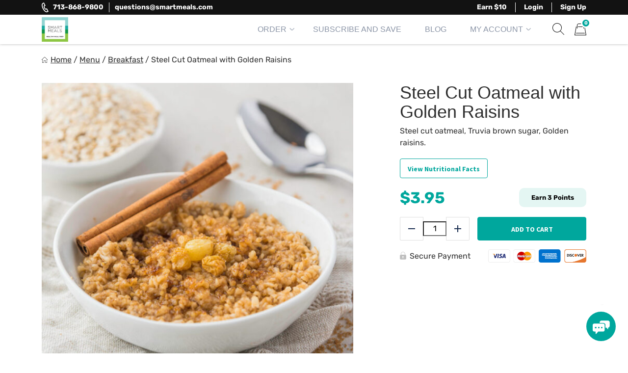

--- FILE ---
content_type: text/html; charset=UTF-8
request_url: https://smartmeals.com/wp-admin/admin-ajax.php
body_size: -179
content:
{"status":"ok","html":"<a href=\"https:\/\/smartmeals.com\/cart\/\" title=\"View your shopping cart\" class=\"cart-contents\" data-count=\"0\">\n\t\t\t\t<span class=\"menu-cart-counter\" data-mobile-before=\"Cart (\" data-mobile-after=\" items)\">0<\/span>\n\t\t\t\t<span class=\"menu-image-title sr-only\">Items in cart<\/span>\n\t\t\t<\/a>\t\t<div id=\"minicart-content-wrapper\">\n\t\t\t\n\n\t<p class=\"woocommerce-mini-cart__empty-message\">\n\t\t<span>No products in the cart.<\/span>\n\t\t<a href=\"https:\/\/smartmeals.com\/menu\/\" class=\"btn btn-primary\">Go to menu<\/a>\n\t<\/p>\n\n\n\t\t<\/div>\n\t\t"}

--- FILE ---
content_type: text/css
request_url: https://smartmeals.com/wp-content/themes/eat-clean-chicago/css/footer-styles.css?ver=3.1.41.230
body_size: 46140
content:
@charset "UTF-8";
:root{--hmp-font-primary: Rubik, sans-serif;--hmp-font-secondary: Abril Fatface, sans-serif;--hmp-font-tertiary: Source Sans Pro, sans-serif;--hmp-font-size-default: 16px;--hmp-line-height-default: 1.5;--hmp-color-1-1: #8b8b8b;--hmp-color-1-2: #2e2e2e;--hmp-color-1-3: #121212;--hmp-color-1-4: #8a94a6;--hmp-color-1-6: #dedede;--hmp-color-1-7: #F1F2F4;--hmp-color-1-8: #f8f9fb;--hmp-color-1-9: #464646;--hmp-color-1-10: #333;--hmp-color-1-11: #9b9b9b;--hmp-color-1-12: #222;--hmp-color-1-13: #a6aebc;--hmp-color-1-14: #4a4a4a;--hmp-color-1-15: #e1e4e8;--hmp-color-1-16: #292929;--hmp-color-1-17: #979797;--hmp-color-1-18: #d8d8d8;--hmp-color-1-19: #e6e6e6;--hmp-color-1-20: #c2c7cb;--hmp-color-1-22: #f5f7f8;--hmp-color-1-23: #c4c4c5;--hmp-color-1-24: #e3e4e7;--hmp-color-2-1: #00a79d;--hmp-color-2-5: #ffe886;--hmp-color-3-1: #3ed3a3;--hmp-color-3-2: #92ECCF;--hmp-color-4-1: #182c4f;--hmp-color-4-2: #1e85be;--hmp-color-4-3: #0D55CF;--hmp-msg-success: #28a745;--hmp-msg-error: #dc3545;--hmp-color-primary: #303030;--hmp-color-secondary: #00a79d;--hmp-link-color-primary: #303030;--hmp-link-color-visited: #303030;--hmp-link-color-hover: #00a79d;--hmp-title-font-family: Abril Fatface, sans-serif;--hmp-title-font-weight: 500;--hmp-title-color-primary: #2e2e2e;--hmp-bg-primary: #ffffff;--hmp-bg-secondary: #121212;--hmp-bg-tertiary: #f8f9fb;--hmp-bg-quinary: #00a79d;--hmp-border-primary: #dedede;--hmp-image-bg-placeholder: #d4d7de;--hmp-image-sprite-url: url(https://smartmeals.com/wp-content/themes/eat-clean-chicago/img/icons/ic-sprite.svg?v=230);--hmp-image-loading-url: url(https://smartmeals.com/wp-content/themes/eat-clean-chicago/img/icons/ic-loading.svg?v=230);--hmp-image-white-loading-url: url(https://smartmeals.com/wp-content/themes/eat-clean-chicago/img/icons/ic-loading-white.svg?v=230);--hmp-section-spacing-xs: 20px;--hmp-section-spacing-sm: 30px;--hmp-section-mob-spacing: 30px;--hmp-section-tab-spacing: 35px;--hmp-section-spacing: 40px;--hmp-section-mob-spacing-lg: 40px;--hmp-section-tab-spacing-lg: 50px;--hmp-section-spacing-lg: 60px;--hmp-section-mob-spacing-xl: 50px;--hmp-section-tab-spacing-xl: 65px;--hmp-section-spacing-xl: 80px;--hmp-label-spacing: 4px;--hmp-label-line-height: 1.25;--hmp-label-font-weight: bold;--hmp-label-font-size: 14px;--hmp-label-color: #464646;--hmp-control-height: 48px;--hmp-control-border-width: 1px;--hmp-control-border-radius: 4px;--hmp-control-border-color: #dedede;--hmp-control-bg-color: #ffffff;--hmp-control-line-height: 20px;--hmp-control-font-family: Abril Fatface, sans-serif;--hmp-control-font-weight: normal;--hmp-control-font-size: 14px;--hmp-control-text-color: #2e2e2e;--hmp-control-placeholder-color: #8b8b8b;--hmp-control-v-padding: 13px;--hmp-control-h-padding: 15px;--hmp-control-border-color-focus: #00a79d;--hmp-button-font-family: Source Sans Pro, sans-serif;--hmp-button-font-weight: bold;--hmp-button-font-size: 14px;--hmp-button-primary-border-color: #00a79d;--hmp-button-primary-bg-color: #00a79d;--hmp-button-primary-text-shadow: none;--hmp-button-primary-text-color: #fff;--hmp-button-primary-border-color-hover: #008e85;--hmp-button-primary-bg-color-hover: #008e85;--hmp-button-primary-text-shadow-hover: 1px 1px 1px #000;--hmp-button-primary-text-color-hover: #fff;--hmp-button-outline-primary-border-color: #00a79d;--hmp-button-outline-primary-bg-color: #fff;--hmp-button-outline-primary-text-shadow: none;--hmp-button-outline-primary-text-color: #00a79d;--hmp-button-outline-primary-border-color-hover: #008e85;--hmp-button-outline-primary-bg-color-hover: rgba(0, 167, 157, 0.1);--hmp-button-outline-primary-text-shadow-hover: none;--hmp-button-outline-primary-text-color-hover: #00a79d;--hmp-button-dark-primary-border-color: #fff;--hmp-button-dark-primary-bg-color: #121212;--hmp-button-dark-primary-text-shadow: none;--hmp-button-dark-primary-text-color: #fff;--hmp-button-dark-primary-border-color-hover: #008e85;--hmp-button-dark-primary-bg-color-hover: #008e85;--hmp-button-dark-primary-text-shadow-hover: 1px 1px 1px #000;--hmp-button-dark-primary-text-color-hover: #fff;--hmp-fast-transition: 0.1s ease-in-out;--hmp-base-transition: 0.15s ease-in-out;--hmp-extended-transition: 0.3s ease-in-out}table,blockquote{margin-top:1em;margin-bottom:1em}table:first-child,blockquote:first-child{margin-top:0}table:last-child,blockquote:last-child{margin-bottom:0}table{width:100%}ul{list-style:disc}ol{list-style:decimal}li>ul,li>ol{margin-bottom:0;margin-left:1.5em}dl{margin-left:1em}dt{font-weight:bold}dd{margin:0 1.5em 1.5em}blockquote{padding-left:16px;border-left:4px solid #00a79d;line-height:1.4;font-family:"Source Sans Pro", sans-serif;font-size:18px;color:#8b8b8b}@media (min-width:768px){blockquote{padding:9px 0 14px 20px;border-left-width:6px;font-weight:20px}}@media (min-width:1200px){blockquote{padding-left:24px;border-left-width:8px}}hr{background-color:#ccc;border:0;height:1px;margin-bottom:1.5em;box-sizing:content-box;overflow:visible}fieldset{padding:0.35em 0.75em 0.625em}legend{box-sizing:border-box;color:inherit;display:table;max-width:100%;padding:0;white-space:normal}[type="checkbox"],[type="radio"]{box-sizing:border-box;padding:0}[type="number"]::-webkit-inner-spin-button,[type="number"]::-webkit-outer-spin-button{height:auto}[type="search"]{-webkit-appearance:textfield;outline-offset:-2px}[type="search"]::-webkit-search-decoration{-webkit-appearance:none}::-webkit-file-upload-button{-webkit-appearance:button;font:inherit}details{display:block}summary{display:list-item}template{display:none}address{margin:0 0 1.5em}embed,iframe,object{max-width:100%}.screen-reader-text{border:0;clip:rect(1px, 1px, 1px, 1px);clip-path:inset(50%);height:1px;margin:-1px;overflow:hidden;padding:0;position:absolute !important;width:1px;word-wrap:normal !important}.screen-reader-text:focus{background-color:#f1f1f1;border-radius:3px;box-shadow:0 0 2px 2px rgba(0, 0, 0, 0.6);clip:auto !important;clip-path:none;color:#21759b;display:block;font-size:14px;font-size:0.875rem;font-weight:bold;height:auto;left:5px;line-height:normal;padding:15px 23px 14px;text-decoration:none;top:5px;width:auto;z-index:100000}#content[tabindex="-1"]:focus{outline:0}.alignleft{display:inline;float:left;margin-right:1.5em}.alignright{display:inline;float:right;margin-left:1.5em}.aligncenter{clear:both;display:block;margin-left:auto;margin-right:auto}.clear:before,.clear:after{content:"";display:table;table-layout:fixed}.clear:after{clear:both}.widget{margin:0 0 1.5em}.sticky{display:block}.updated:not(.published){display:none}.page-links{clear:both;margin:0 0 1.5em}.comment-content a{word-wrap:break-word}.bypostauthor{display:block}.infinite-scroll .posts-navigation,.infinite-scroll.neverending .site-footer{display:none}.infinity-end.neverending .site-footer{display:block}.page-content .wp-smiley,.entry-content .wp-smiley,.comment-content .wp-smiley{border:none;margin-bottom:0;margin-top:0;padding:0}.custom-logo-link{display:inline-block}.wp-caption{margin-bottom:1.5em;max-width:100%}.wp-caption img[class*="wp-image-"]{display:block;margin-left:auto;margin-right:auto}.wp-caption .wp-caption-text{margin:0.8075em 0}.wp-caption-text{text-align:center}.gallery{margin-bottom:1.5em}.gallery-item{display:inline-block;text-align:center;vertical-align:top;width:100%}.gallery-columns-2 .gallery-item{max-width:50%}.gallery-columns-3 .gallery-item{max-width:33.33%}.gallery-columns-4 .gallery-item{max-width:25%}.gallery-columns-5 .gallery-item{max-width:20%}.gallery-columns-6 .gallery-item{max-width:16.66%}.gallery-columns-7 .gallery-item{max-width:14.28%}.gallery-columns-8 .gallery-item{max-width:12.5%}.gallery-columns-9 .gallery-item{max-width:11.11%}.gallery-caption{display:block}html body.page .site-main>section:not(.section-hero):not(.section-hero-sm):not(.section-hero-slider),html body.woocommerce-page #woocommerce-content,html body.woocommerce-page .site-main>.page,html body.page .hmp-preload{visibility:visible}html .autoship-banner{display:block}.font-primary{font-family:"Rubik", sans-serif !important}.font-secondary{font-family:"Abril Fatface", sans-serif !important}.font-tertiary{font-family:"Source Sans Pro", sans-serif !important}.text-success{color:#28a745 !important}.text-danger{color:#dc3545 !important}.color-primary{color:#303030 !important}.color-lh{color:#00a79d !important}.bg-primary{background-color:#ffffff !important}.bg-secondary{background-color:#121212 !important}.bg-tertiary{background-color:#f8f9fb !important}.bg-quinary{background-color:#00a79d !important}.form-button{position:relative;margin-top:30px}.row>.form-button{margin-top:14px}.form-group{margin-bottom:16px}.form-control{width:100%;height:48px;padding:13px 15px 13px 15px;box-shadow:none !important;outline:none !important;border:1px solid #dedede;border-radius:4px;background-color:#ffffff;text-align:left;line-height:20px;font-family:"Abril Fatface", sans-serif;font-weight:normal;font-size:14px;color:#2e2e2e;transition:box-shadow 0.15s ease-in-out, border-color 0.15s ease-in-out}.form-control:focus{box-shadow:inset 0 0 0 1px #00a79d !important;border-color:#00a79d}.form-control:focus::-ms-value{background-color:#ffffff;color:#2e2e2e}.form-control::-webkit-input-placeholder{opacity:1;color:#8b8b8b}.form-control::-ms-input-placeholder{opacity:1;color:#8b8b8b}.form-control:-ms-input-placeholder{opacity:1;color:#8b8b8b}.form-control::-moz-placeholder{opacity:1;color:#8b8b8b}.form-control:-moz-placeholder{opacity:1;color:#8b8b8b}.form-control:placeholder{opacity:1;color:#8b8b8b}.form-control.form-control-sm{height:40px;padding-top:9px;padding-bottom:9px}select{max-width:100%;padding-right:30px;background:#fff url(../img/icons/ic-dropdown.png) no-repeat right 16px center;background-size:10px 7px;cursor:pointer;-webkit-appearance:none;-moz-appearance:none;appearance:none}select.form-control{padding-right:30px}select.form-control[size],select.form-control[multiple]{height:auto}textarea{width:100%}textarea.form-control{display:block;line-height:normal}input[type=checkbox],input[type=radio]{width:18px;height:18px}label{margin-bottom:4px;line-height:1.25;font-weight:bold;font-size:14px;color:#464646}.woocommerce form .form-row label{line-height:1.25}@media (min-width:768px){.form-button{margin-top:35px}.row>.form-button{margin-top:19px}}@media (min-width:1200px){.form-button{margin-top:40px}.row>.form-button{margin-top:24px}}@media (prefers-reduced-motion:reduce){.form-control{transition:none !important}}.form-checkbox-group{display:flex;align-items:center}.form-checkbox-group input{width:1px;height:1px;overflow:hidden;clip:rect(0, 0, 0, 0);-webkit-clip-path:inset(50%);clip-path:inset(50%);position:absolute;padding:0;border:0;white-space:nowrap}.form-checkbox-group input:checked~label:before{border-color:#00a79d;background-color:#00a79d}.form-checkbox-group input:checked~label:after{opacity:1}.form-checkbox-group label{display:block;position:relative;margin:0;padding-left:31px;line-height:normal !important;font-weight:normal;font-size:16px;color:#303030;cursor:pointer;user-select:none}.form-checkbox-group label.inline{display:block !important}.form-checkbox-group label:before{content:'';width:18px;height:18px;display:block;position:absolute;z-index:1;top:calc(50% - 9px);left:0;border:2px solid #dedede;border-radius:3px;background-color:#fff;transition:border-color 0.1s ease-in-out, background-color 0.1s ease-in-out}.form-checkbox-group label:after{content:'';width:14px;height:14px;display:block;opacity:0;position:absolute;z-index:2;top:calc(50% - 7px);left:2px;background:url(../img/icons/ic-checkbox-check.svg) no-repeat center;background-size:contain;transition:opacity 0.1s ease-in-out}.form-radio{display:flex;flex-wrap:wrap;align-items:center}.form-radio input{width:1px;height:1px;overflow:hidden;clip:rect(0, 0, 0, 0);-webkit-clip-path:inset(50%);clip-path:inset(50%);position:absolute;padding:0;border:0;white-space:nowrap}.form-radio input:checked~label:before{border-width:7px;border-color:#00a79d}.form-radio label{width:100%;position:relative;margin:0;padding:8px 0 8px 28px;line-height:normal !important;font-weight:normal;font-size:16px;color:#303030;cursor:pointer;user-select:none}.form-radio label:before{content:'';width:20px;height:20px;display:block;position:absolute;z-index:1;top:calc(50% - 10px);left:0;border:1px solid #dedede;border-radius:100%;background-color:#fff;transition:border-color 0.1s ease-in-out, border-width 0.1s ease-in-out}.form-radio div{width:100%}.form-radio-group:not(:last-child){margin-bottom:-2px}.form-radio-group input{width:1px;height:1px;overflow:hidden;clip:rect(0, 0, 0, 0);-webkit-clip-path:inset(50%);clip-path:inset(50%);position:absolute;padding:0;border:0;white-space:nowrap}.form-radio-group input:checked~label:before{border-width:7px;border-color:#00a79d}.form-radio-group label{min-height:60px;display:flex;align-items:center;justify-content:space-between;position:relative;margin:0;padding:10px 10px 10px 40px;border:2px solid #e6e6e6;border-radius:2px;background-color:#ffffff;line-height:1.25 !important;font-weight:normal;font-size:16px;color:#333;cursor:pointer;user-select:none}.form-radio-group label strong{font-weight:bold}.form-radio-group label small{font-size:14px;color:#8b8b8b}.form-radio-group label:before{content:'';width:20px;height:20px;display:block;position:absolute;z-index:1;top:calc(50% - 10px);left:10px;border:1px solid #dedede;border-radius:100%;background-color:#fff;transition:border-color 0.1s ease-in-out, border-width 0.1s ease-in-out}.form-radio-group--lg:not(:last-child){margin-bottom:8px}.form-radio-group--invalid{cursor:not-allowed}.form-radio-group--invalid label{background-color:rgba(255, 255, 255, 0.75);pointer-events:none}.form-radio-group--invalid label:after{content:'';width:12px;height:12px;display:block;position:absolute;z-index:2;top:calc(50% - 6px);left:14px;background:url('https://smartmeals.com/wp-content/themes/eat-clean-chicago/img/icons/ic-sprite.svg?v=230') no-repeat -190px -80px}@media (min-width:768px){.form-radio-group label{padding:12px 20px 12px 56px}.form-radio-group label:before{left:20px}.form-radio-group--lg label{min-height:80px;line-height:1.5 !important}.form-radio-group--invalid label:after{left:24px}}.btn-holder{margin-top:30px;text-align:center}.btn-holder-lg{margin-top:40px;text-align:center}button,input[type=button],input[type=submit],input[type=image],.btn{user-select:none;cursor:pointer}button:focus,input[type=button]:focus,input[type=submit]:focus,input[type=image]:focus,.btn:focus{outline:thin dotted #00a79d}.btn{max-width:100%;min-height:48px;display:inline-block;padding:14px 15px 12px 15px;box-shadow:none !important;border:1px solid transparent;border-radius:4px;background-color:transparent;white-space:normal;text-decoration:none !important;text-transform:uppercase;text-align:center;vertical-align:middle;line-height:20px;letter-spacing:normal;font-family:"Source Sans Pro", sans-serif;font-weight:bold;font-size:14px;transition:color 0.15s ease-in-out, background-color 0.15s ease-in-out, border-color 0.15s ease-in-out, box-shadow 0.15s ease-in-out, text-shadow 0.15s ease-in-out;-webkit-user-select:none;-moz-user-select:none;-ms-user-select:none;user-select:none}@media (max-width:414px){.btn-holder .btn,.btn-holder-lg .btn,.form-button .btn{width:100% !important}}@media (min-width:768px){.btn-holder{margin-top:35px}.btn-holder-lg{margin-top:50px}}@media (min-width:1200px){.btn-holder{margin-top:40px}.btn-holder-lg{margin-top:60px}}@media screen and (prefers-reduced-motion:reduce){.btn{transition:none !important}}.btn.btn-primary{border-color:#00a79d;background-color:#00a79d;text-shadow:none;color:#fff}.btn.btn-primary:visited{color:#fff}.btn.btn-primary:active,.btn.btn-primary:hover,.btn.btn-primary:focus,.btn.btn-primary:visited:active,.btn.btn-primary:visited:hover,.btn.btn-primary:visited:focus,.btn.btn-primary:not(:disabled):not(.disabled):active,.btn.btn-primary:disabled{border-color:#008e85;background-color:#008e85;text-shadow:1px 1px 1px #000;color:#fff}.btn.w-120p{width:120px}.btn.w-160p{width:160px}.btn.w-190p{width:190px}.btn.w-220p{width:220px}.btn.w-255p{width:255px}.btn.w-310p{width:310px}.btn big{margin-right:8px;line-height:15px;vertical-align:text-top}.btn-group-xs>.btn,.btn-xs{min-height:30px;padding-top:5px;padding-bottom:3px}.btn-group-xs>.btn.btn-rounded,.btn-xs.btn-rounded{border-radius:15px}.btn-group-sm>.btn,.btn-sm{min-height:40px;padding-top:10px;padding-bottom:8px}.btn-group-sm>.btn.btn-rounded,.btn-sm.btn-rounded{border-radius:20px}.btn.btn-rounded{border-radius:22px}.btn.btn-outline-primary{border-color:#00a79d;background-color:#fff;text-shadow:none;color:#00a79d}.btn.btn-outline-primary:visited{color:#00a79d}.btn.btn-outline-primary:active,.btn.btn-outline-primary:hover,.btn.btn-outline-primary:focus,.btn.btn-outline-primary:visited:active,.btn.btn-outline-primary:visited:hover,.btn.btn-outline-primary:visited:focus,.btn.btn-outline-primary:not(:disabled):not(.disabled):active,.btn.btn-outline-primary:disabled{border-color:#008e85;background-color:rgba(0, 167, 157, 0.1);text-shadow:none;color:#00a79d}.btn.btn-outline-secondary{border-color:#e1e4e8;background-color:#fff;text-shadow:none;color:#292929}.btn.btn-outline-secondary:visited{color:#292929}.btn.btn-outline-secondary:active,.btn.btn-outline-secondary:hover,.btn.btn-outline-secondary:focus,.btn.btn-outline-secondary:visited:active,.btn.btn-outline-secondary:visited:hover,.btn.btn-outline-secondary:visited:focus,.btn.btn-outline-secondary:not(:disabled):not(.disabled):active,.btn.btn-outline-secondary:disabled{border-color:#c4cad2;background-color:#e1e4e8;text-shadow:1px 1px 1px #fff;color:#000}.btn.btn-link{color:#8b8b8b}.btn.btn-link:visited{color:#8b8b8b}.btn.btn-link:active,.btn.btn-link:hover,.btn.btn-link:focus,.btn.btn-link:visited:active,.btn.btn-link:visited:hover,.btn.btn-link:visited:focus{color:#00a79d}.btn.btn-dark{border-color:#333;background-color:#333;text-shadow:none;color:#fff}.btn.btn-dark:visited{color:#fff}.btn.btn-dark:active,.btn.btn-dark:hover,.btn.btn-dark:focus,.btn.btn-dark:visited:active,.btn.btn-dark:visited:hover,.btn.btn-dark:visited:focus,.btn.btn-dark:not(:disabled):not(.disabled):active,.btn.btn-dark:disabled{border-color:#000;background-color:#000;text-shadow:none;color:#fff}.btn.btn-white{border-color:#fff;background-color:#fff;text-shadow:none;color:#303030}.btn.btn-white:visited{color:#303030}.btn.btn-white:active,.btn.btn-white:hover,.btn.btn-white:focus,.btn.btn-white:visited:active,.btn.btn-white:visited:hover,.btn.btn-white:visited:focus,.btn.btn-white:not(:disabled):not(.disabled):active,.btn.btn-white:disabled{border-color:rgba(255, 255, 255, 0.85);background-color:rgba(255, 255, 255, 0.85);text-shadow:none;color:#303030}.btn.btn-outline-white{border-color:#fff;background-color:transparent;text-shadow:none;color:#fff}.btn.btn-outline-white:visited{color:#fff}.btn.btn-outline-white:active,.btn.btn-outline-white:hover,.btn.btn-outline-white:focus,.btn.btn-outline-white:visited:active,.btn.btn-outline-white:visited:hover,.btn.btn-outline-white:visited:focus,.btn.btn-outline-white:not(:disabled):not(.disabled):active,.btn.btn-outline-white:disabled{border-color:#fff;background-color:rgba(255, 255, 255, 0.9);text-shadow:none;color:#303030}.btn.btn-success{border-color:#28a745;background-color:#28a745;text-shadow:none;color:#fff}.btn.btn-success:visited{color:#fff}.btn.btn-success:active,.btn.btn-success:hover,.btn.btn-success:focus,.btn.btn-success:visited:active,.btn.btn-success:visited:hover,.btn.btn-success:visited:focus,.btn.btn-success:not(:disabled):not(.disabled):active,.btn.btn-success:disabled{border-color:#23923d;background-color:#23923d;text-shadow:none;color:#fff}.btn.btn-danger{border-color:#dc3545;background-color:#dc3545;text-shadow:none;color:#fff}.btn.btn-danger:visited{color:#fff}.btn.btn-danger:active,.btn.btn-danger:hover,.btn.btn-danger:focus,.btn.btn-danger:visited:active,.btn.btn-danger:visited:hover,.btn.btn-danger:visited:focus,.btn.btn-danger:not(:disabled):not(.disabled):active,.btn.btn-danger:disabled{border-color:#d32535;background-color:#d32535;text-shadow:none;color:#fff}div.wpcf7 .ajax-loader{position:absolute;top:21px;right:-16px}div.wpcf7 .wpcf7-not-valid{border-color:#dc3545 !important}div.wpcf7 span.wpcf7-not-valid-tip{font-size:14px}div.wpcf7 div.wpcf7-response-output{margin:16px 0 0 0;padding:5px 12px;font-size:14px}.menu-image-hover-wrapper{display:block;position:relative}.menu-image-hover-wrapper img{width:28px;height:28px;display:block;transition:opacity 0.15s ease-in-out}.menu-image-hover-wrapper .menu-image{z-index:1}.menu-image-hover-wrapper .hovered-image{opacity:0;z-index:2;position:absolute;top:0;left:0}a:hover .menu-image-hover-wrapper .menu-image,a:focus .menu-image-hover-wrapper .menu-image{opacity:0}a:hover .menu-image-hover-wrapper .hovered-image,a:focus .menu-image-hover-wrapper .hovered-image{opacity:1}.tooltipblock{display:flex;justify-content:center;align-items:center;position:relative;z-index:2;top:-1px;margin-left:3px;line-height:normal;cursor:pointer}.tooltipblock i{padding:0px 7px;border-radius:5px;background-color:rgba(168, 164, 164, 0.3);font-style:initial;color:#fff}.tooltipblock:hover .tooltipText{opacity:1;transform:translateY(-10px)}.tooltipblock:hover i{background-color:#3B5998}.tooltipText{width:230px;opacity:0;position:absolute;right:0;bottom:100%;left:-130px;padding:10px 15px;border-radius:5px;background-color:#f7f7f7;font-size:14px;transition:all 0.5s}.tooltipText:after{content:'';position:absolute;top:100%;left:40%;margin-left:5%;border-width:5px;border-style:solid;border-color:#f7f7f7 transparent transparent transparent}form.sib_signup_form{position:relative}form.sib_signup_form .sib_loader{width:100%;height:100%;position:absolute;z-index:10;top:0;left:0;background:rgba(255, 255, 255, 0.5) url('https://smartmeals.com/wp-content/themes/eat-clean-chicago/img/icons/ic-loading.svg?v=230') no-repeat center;background-size:50px}form.sib_signup_form .sib_loader img{display:none !important}.ic-spite{position:relative}.ic-spite:before{content:'';width:100%;height:100%;display:block;position:absolute;top:0;left:0;background:url('https://smartmeals.com/wp-content/themes/eat-clean-chicago/img/icons/ic-sprite.svg?v=230') no-repeat 0 0;transition:opacity 0.15s ease-in-out}.ic-spite-change:hover:before,.ic-spite-change:focus:before{opacity:0}.ic-spite-change:hover:after,.ic-spite-change:focus:after{opacity:1}.ic-spite-change:after{content:'';width:100%;height:100%;display:block;position:absolute;top:0;left:0;background:url('https://smartmeals.com/wp-content/themes/eat-clean-chicago/img/icons/ic-sprite.svg?v=230') no-repeat 0 0;transition:opacity 0.15s ease-in-out}.ic-spite-change:before{z-index:1}.ic-spite-change:after{opacity:0;z-index:2}@media screen and (prefers-reduced-motion:reduce){.ic-spite:before,.ic-spite:after{transition:none !important}}.site nav.woocommerce-pagination{margin-top:40px}.site nav.woocommerce-pagination:empty{display:none}.site nav.woocommerce-pagination ul.page-numbers{width:100%;display:flex;flex-wrap:wrap;align-items:center;justify-content:center;position:relative;margin:-5px 0 0 0;padding:0;border:none;color:#303030}.site nav.woocommerce-pagination ul.page-numbers:before,.site nav.woocommerce-pagination ul.page-numbers:after{display:none}.site nav.woocommerce-pagination ul.page-numbers li{overflow:visible;display:block;float:none;margin:5px 5px 0 5px;border:none !important}.site nav.woocommerce-pagination ul.page-numbers li .page-numbers{width:49px;height:49px;display:flex;align-items:center;justify-content:center;margin:0;padding:0;border-radius:100%;border:none;background:none;text-decoration:none;font-size:16px;color:inherit;user-select:none}.site nav.woocommerce-pagination ul.page-numbers li span.page-numbers{box-shadow:0 6px 20px 0 rgba(184, 191, 211, 0.6)}.site nav.woocommerce-pagination ul.page-numbers li a.page-numbers:hover,.site nav.woocommerce-pagination ul.page-numbers li a.page-numbers:focus{color:#00a79d}.site nav.woocommerce-pagination ul.page-numbers li a.page-numbers.disabled{pointer-events:none}.site nav.woocommerce-pagination ul.page-numbers li a.page-numbers.prev,.site nav.woocommerce-pagination ul.page-numbers li a.page-numbers.next{position:relative;line-height:0;font-size:0}.site nav.woocommerce-pagination ul.page-numbers li a.page-numbers.prev:before,.site nav.woocommerce-pagination ul.page-numbers li a.page-numbers.prev:after,.site nav.woocommerce-pagination ul.page-numbers li a.page-numbers.next:before,.site nav.woocommerce-pagination ul.page-numbers li a.page-numbers.next:after{content:'';width:6px;height:11px;display:block;position:absolute;top:calc(50% - 5px);left:0;background:url('https://smartmeals.com/wp-content/themes/eat-clean-chicago/img/icons/ic-sprite.svg?v=230') no-repeat 0 -80px;transition:opacity 0.15s ease-in-out}.site nav.woocommerce-pagination ul.page-numbers li a.page-numbers.prev:after,.site nav.woocommerce-pagination ul.page-numbers li a.page-numbers.next:after{opacity:0;z-index:2;background-position-x:-10px}.site nav.woocommerce-pagination ul.page-numbers li a.page-numbers.prev:hover:before,.site nav.woocommerce-pagination ul.page-numbers li a.page-numbers.prev:focus:before,.site nav.woocommerce-pagination ul.page-numbers li a.page-numbers.next:hover:before,.site nav.woocommerce-pagination ul.page-numbers li a.page-numbers.next:focus:before{opacity:0}.site nav.woocommerce-pagination ul.page-numbers li a.page-numbers.prev:hover:after,.site nav.woocommerce-pagination ul.page-numbers li a.page-numbers.prev:focus:after,.site nav.woocommerce-pagination ul.page-numbers li a.page-numbers.next:hover:after,.site nav.woocommerce-pagination ul.page-numbers li a.page-numbers.next:focus:after{opacity:1}.site nav.woocommerce-pagination ul.page-numbers li a.page-numbers.next{transform:scaleX(-1)}@media (min-width:576px){.site nav.woocommerce-pagination ul.page-numbers{padding-right:49px;padding-left:49px}.site nav.woocommerce-pagination ul.page-numbers li a.page-numbers.prev,.site nav.woocommerce-pagination ul.page-numbers li a.page-numbers.next{position:absolute;top:50%;border-right:1px solid #dedede;border-radius:0;background-position-x:0}.site nav.woocommerce-pagination ul.page-numbers li a.page-numbers.prev:hover,.site nav.woocommerce-pagination ul.page-numbers li a.page-numbers.prev:focus,.site nav.woocommerce-pagination ul.page-numbers li a.page-numbers.next:hover,.site nav.woocommerce-pagination ul.page-numbers li a.page-numbers.next:focus{border-right-color:#00a79d}.site nav.woocommerce-pagination ul.page-numbers li a.page-numbers.prev{left:0;transform:translateY(-50%)}.site nav.woocommerce-pagination ul.page-numbers li a.page-numbers.next{right:0;transform:translateY(-50%) scaleX(-1)}}@media (min-width:768px){.site nav.woocommerce-pagination{margin-top:50px}.site nav.woocommerce-pagination ul.page-numbers{padding-right:60px;padding-left:60px}.site nav.woocommerce-pagination ul.page-numbers li a.page-numbers.prev,.site nav.woocommerce-pagination ul.page-numbers li a.page-numbers.next{width:60px;height:50px}}@media (min-width:992px){.site nav.woocommerce-pagination ul.page-numbers{padding-right:80px;padding-left:80px}.site nav.woocommerce-pagination ul.page-numbers li a.page-numbers.prev,.site nav.woocommerce-pagination ul.page-numbers li a.page-numbers.next{width:80px;height:70px}}@media (min-width:1200px){.site nav.woocommerce-pagination{margin-top:60px}}@media screen and (prefers-reduced-motion:reduce){.site nav.woocommerce-pagination a:before,.site nav.woocommerce-pagination a:after{transition:none !important}}nav.wp-pagination{margin-top:40px}nav.wp-pagination ul{width:100%;display:flex;flex-wrap:wrap;align-items:center;justify-content:center;position:relative;margin:-5px 0 0 0;padding:0;border:none;color:#303030}nav.wp-pagination li{overflow:visible;display:block;float:none;margin:5px 5px 0 5px;border:none !important}nav.wp-pagination li.active a{box-shadow:0 6px 20px 0 rgba(184, 191, 211, 0.6);color:inherit !important;pointer-events:none;cursor:default}nav.wp-pagination li.prev a,nav.wp-pagination li.next a{position:relative;line-height:0;font-size:0}nav.wp-pagination li.prev a:before,nav.wp-pagination li.prev a:after,nav.wp-pagination li.next a:before,nav.wp-pagination li.next a:after{content:'';width:6px;height:11px;display:block;position:absolute;top:calc(50% - 5px);left:0;background:url('https://smartmeals.com/wp-content/themes/eat-clean-chicago/img/icons/ic-sprite.svg?v=230') no-repeat 0 -80px;transition:opacity 0.15s ease-in-out}nav.wp-pagination li.prev a:after,nav.wp-pagination li.next a:after{opacity:0;z-index:2;background-position-x:-10px}nav.wp-pagination li.prev a:hover:before,nav.wp-pagination li.prev a:focus:before,nav.wp-pagination li.next a:hover:before,nav.wp-pagination li.next a:focus:before{opacity:0}nav.wp-pagination li.prev a:hover:after,nav.wp-pagination li.prev a:focus:after,nav.wp-pagination li.next a:hover:after,nav.wp-pagination li.next a:focus:after{opacity:1}nav.wp-pagination li.next a{transform:scaleX(-1)}nav.wp-pagination a{width:49px;height:49px;display:flex;align-items:center;justify-content:center;margin:0;padding:0;border-radius:100%;border:none;background:none;text-decoration:none;font-size:16px;color:inherit}nav.wp-pagination a:hover,nav.wp-pagination a:focus{color:#00a79d}@media (min-width:576px){nav.wp-pagination ul{padding-right:49px;padding-left:49px}nav.wp-pagination li.prev a,nav.wp-pagination li.next a{position:absolute;top:50%;border-right:1px solid #dedede;border-radius:0;background-position-x:0}nav.wp-pagination li.prev a:hover,nav.wp-pagination li.prev a:focus,nav.wp-pagination li.next a:hover,nav.wp-pagination li.next a:focus{border-right-color:#00a79d}nav.wp-pagination li.prev a{left:0;transform:translateY(-50%)}nav.wp-pagination li.next a{right:0;transform:translateY(-50%) scaleX(-1)}}@media (min-width:768px){nav.wp-pagination{margin-top:50px}nav.wp-pagination ul{padding-right:60px;padding-left:60px}nav.wp-pagination li.prev a,nav.wp-pagination li.next a{width:60px;height:50px}}@media (min-width:992px){nav.wp-pagination ul{padding-right:80px;padding-left:80px}nav.wp-pagination li.prev a,nav.wp-pagination li.next a{width:80px;height:70px}}@media (min-width:1200px){nav.wp-pagination{margin-top:60px}}@media screen and (prefers-reduced-motion:reduce){nav.wp-pagination a:before,nav.wp-pagination a:after{transition:none !important}}nav.paginate-links{margin-top:40px}nav.paginate-links .paginate-wrap{width:100%;display:flex;flex-wrap:wrap;align-items:center;justify-content:center;position:relative;margin:-5px 0 0 0;padding:0;border:none;color:#8b8b8b}nav.paginate-links a,nav.paginate-links span{width:40px;height:40px;display:flex;align-items:center;justify-content:center;margin:5px 5px 0 5px;padding:0;border-radius:100%;border:none;background:none;text-decoration:none;font-size:16px;color:inherit}nav.paginate-links a:hover,nav.paginate-links a:focus{color:#00a79d}nav.paginate-links a.next,nav.paginate-links a.prev{width:auto}nav.paginate-links a.next{margin-right:0;margin-left:auto;padding-left:5px}nav.paginate-links span.current{box-shadow:0 6px 20px 0 rgba(184, 191, 211, 0.6);color:inherit !important;pointer-events:none;cursor:default}@media (min-width:768px){nav.paginate-links a,nav.paginate-links span{width:49px;height:49px}}aside{margin-top:40px}aside .widget{margin-top:30px;margin-bottom:0}aside .widget:first-child{margin-top:0}aside .widget__title{margin-bottom:16px;line-height:1.5;font-size:18px}aside .widget_categories .menu{display:block;margin:-6px 0 0;padding:0}aside .widget_categories li{display:block;margin:0;padding:0;border-bottom:1px solid #dedede}aside .widget_categories a{display:flex;align-items:center;justify-content:space-between;padding-top:12px;padding-bottom:11px;text-decoration:none;font-weight:bold;color:#333}aside .widget_categories a:hover,aside .widget_categories a:focus{color:#00a79d}aside .widget_categories a:hover .menu-item-count,aside .widget_categories a:focus .menu-item-count{color:inherit}aside .widget_categories .menu-item-count{flex-shrink:0;margin-left:16px;font-weight:normal;color:#9b9b9b;transition:color 0.15s ease-in-out}aside .widget_tag_cloud .tagcloud{display:flex;flex-wrap:wrap;margin-top:-16px;margin-left:-8px}aside .widget_tag_cloud .tag-cloud-link{display:block;margin-top:16px;margin-left:8px;padding:5px 8px;border:1px solid #dedede;border-radius:7px;background-color:#ffffff;text-decoration:none;line-height:1.25;font-weight:bold;font-size:16px !important;color:#333}aside .widget_tag_cloud .tag-cloud-link:hover,aside .widget_tag_cloud .tag-cloud-link:focus{border-color:#00a79d}@media (min-width:768px) and (max-width:992px){aside{display:flex;flex-wrap:wrap;align-items:flex-start;padding-right:0;padding-left:0}aside .widget{width:calc(50% - 30px);margin-right:15px;margin-left:15px}aside .widget:nth-child(2){margin-top:0}}@media (min-width:768px){aside{margin-top:50px}aside .widget{margin-top:35px}}@media (min-width:992px){aside{margin-top:0}}@media (min-width:1200px){aside .widget{margin-top:40px}}@media screen and (prefers-reduced-motion:reduce){aside .menu-item-count{transition:none !important}}.the_champ_sharing_container{display:flex;align-items:center;justify-content:flex-end}.the_champ_sharing_container:before{content:'Share';margin-right:18px}.the_champ_sharing_container .the_champ_sharing_ul{display:flex;align-items:center}.the_champ_sharing_container .theChampSharing{width:32px !important;height:32px !important}.the_champ_sharing_container .theChampFacebookBackground,.the_champ_sharing_container .theChampTwitterBackground,.the_champ_sharing_container .theChampInstagramBackground{background:none}.the_champ_sharing_container .theChampFacebookSvg,.the_champ_sharing_container .theChampTwitterSvg,.the_champ_sharing_container .theChampInstagramSvg{background:url('https://smartmeals.com/wp-content/themes/eat-clean-chicago/img/icons/ic-sprite.svg?v=230') no-repeat 0 -100px}.the_champ_sharing_container .theChampFacebookSvg:hover,.the_champ_sharing_container .theChampFacebookSvg:focus{background-position-x:-35px}.the_champ_sharing_container .theChampTwitterSvg{background-position-x:-140px}.the_champ_sharing_container .theChampTwitterSvg:hover,.the_champ_sharing_container .theChampTwitterSvg:focus{background-position-x:-175px}.the_champ_sharing_container .theChampInstagramSvg{background-position-x:-70px}.the_champ_sharing_container .theChampInstagramSvg:hover,.the_champ_sharing_container .theChampInstagramSvg:focus{background-position-x:-105px}.breadcrumbs{margin-top:-20px;margin-bottom:20px}.breadcrumbs .breadcrumb-home{position:relative;padding-left:18px}.breadcrumbs .breadcrumb-home:before{content:'';width:12px;height:12px;display:block;position:absolute;top:calc(50% - 6px);left:0;background:url('https://smartmeals.com/wp-content/themes/eat-clean-chicago/img/icons/ic-sprite.svg?v=230') no-repeat -20px -80px}@media (min-width:768px){.breadcrumbs{margin-top:-30px;margin-bottom:30px}}@media (min-width:1200px){.breadcrumbs{margin-top:-40px;margin-bottom:35px}}.inline-chart{width:100%;overflow:hidden;border-radius:4px;background-color:#f8f9fb}.inline-chart__inner{max-width:100%;height:8px;border-radius:4px;background-color:#00a79d}.grecaptcha-badge[style*="fixed"]{opacity:0;pointer-events:none}.fb-customerchat iframe:not([class*="fb_customer_chat_bounce_"]){display:none}.site .star-rating{width:150px;height:23px;overflow:hidden;position:relative;margin:0 -3px;font-display:swap}.site .star-rating:before{content:'';width:100%;height:100%;position:absolute;top:0;left:0;background:url('https://smartmeals.com/wp-content/themes/eat-clean-chicago/img/icons/ic-sprite.svg?v=230') no-repeat 0 -140px}.site .star-rating span{width:0;max-width:100%;height:100%;overflow:hidden;position:absolute;top:0;left:0;padding:0;background:url('https://smartmeals.com/wp-content/themes/eat-clean-chicago/img/icons/ic-sprite.svg?v=230') no-repeat 0 -170px;line-height:0;font-size:0}.site form .form-group-rating{display:flex;align-items:center}.site form .form-group-rating label{margin-right:8px;margin-bottom:0}.site form p.stars{width:120px;display:block;margin:0}.site form p.stars span{display:flex;align-items:center}.site form p.stars a{width:24px;height:23px;display:block;position:relative;text-indent:-999em;line-height:0;font-weight:0}.site form p.stars a:before,.site form p.stars a:after{content:'' !important;width:100%;height:100%;display:block;position:absolute;top:0;left:0;background:url('https://smartmeals.com/wp-content/themes/eat-clean-chicago/img/icons/ic-sprite.svg?v=230') no-repeat 0 -200px}.site form p.stars a:before{z-index:1}.site form p.stars a:after{opacity:0;z-index:2;background-position-y:-230px}.site form p.stars a:hover:before{opacity:0}.site form p.stars a:hover:after{opacity:1}.site form p.stars a:hover~a:before{opacity:1}.site form p.stars a:hover~a:after{opacity:0}.site form p.stars:hover a:before{opacity:0}.site form p.stars:hover a:after{opacity:1}.site form p.stars.selected a.active:before{opacity:0}.site form p.stars.selected a.active:after{opacity:1}.site form p.stars.selected a.active~a:before{opacity:1}.site form p.stars.selected a.active~a:after{opacity:0}.site form p.stars.selected a:not(.active):before{opacity:0}.site form p.stars.selected a:not(.active):after{opacity:1}img.emoji{max-width:26px}.yikes-mailchimp-container .edit-link{display:none !important}div.pp_woocommerce{width:90% !important;box-sizing:border-box;left:5% !important;right:5% !important}body .wc-autoship-container .wc-autoship-schedules-alerts{width:calc(100vw - 40px)}#yith-ywgc-add-new-gift-card-modal-container .yith-ywgc-add-new-gift-card-modal-wrapper{width:450px;max-width:calc(100% - 30px)}.modal.modal-full-form .modal-body form.yikes-easy-mc-form,.modal.modal-full-form .modal-body form.sib_signup_form{max-width:100%}.modal .modal-content,.modal .modal-header,.modal .modal-footer{border:none}.modal .close{position:absolute;z-index:10;top:0;right:0;margin:0;padding:12px}.modal .close:before{content:'';width:14px;height:14px;display:block;opacity:1;background:url('https://smartmeals.com/wp-content/themes/eat-clean-chicago/img/icons/ic-sprite.svg?v=230') no-repeat -95px -80px}.modal .modal-header,.modal .modal-body,.modal .modal-footer{padding:15px}.modal .modal-header{flex-wrap:wrap;position:static}.modal .modal-title{line-height:1.333333}.modal .modal-hero img{border-radius:0.3rem 0.3rem 0 0}.modal .modal-hero~.close{opacity:1;padding:10px}.modal .modal-hero~.close:before{width:24px;height:24px;background-position:-294px 0}.modal .modal-footer{flex-wrap:wrap}.modal.subscription-modal{text-align:center}.modal.subscription-modal.text-left form.yikes-easy-mc-form,.modal.subscription-modal.text-left form.sib_signup_form{margin-left:0}.modal.subscription-modal.text-right form.yikes-easy-mc-form,.modal.subscription-modal.text-right form.sib_signup_form{margin-right:0}.modal.subscription-modal .modal-body h2{font-size:24px}.modal.subscription-modal .modal-body h2:not(:last-child){margin-bottom:20px}.modal.subscription-modal .bottom_text{opacity:0.6;text-transform:uppercase}.modal.subscription-modal .yikes-mailchimp-container{margin-top:20px}.modal.subscription-modal .yikes-mailchimp-form-description{margin-bottom:5px;color:#2e2e2e}.modal.subscription-modal form.yikes-easy-mc-form,.modal.subscription-modal form.sib_signup_form{max-width:500px;position:relative;margin-right:auto;margin-left:auto}.modal.subscription-modal form.yikes-easy-mc-form label,.modal.subscription-modal form.sib_signup_form label{display:block;margin-bottom:16px}.modal.subscription-modal form.yikes-easy-mc-form label>span,.modal.subscription-modal form.sib_signup_form label>span{display:block;margin-bottom:0.5rem}.modal.subscription-modal form.yikes-easy-mc-form label .form-control,.modal.subscription-modal form.sib_signup_form label .form-control{margin:0;padding:14px 15px 12px 15px;border:1px solid #dedede;background-color:#ffffff}.modal.subscription-modal form.yikes-easy-mc-form label .form-control:focus,.modal.subscription-modal form.sib_signup_form label .form-control:focus{box-shadow:inset 0 0 0 1px #00a79d !important;border-color:#00a79d}.modal.subscription-modal form.yikes-easy-mc-form label .form-control:focus::-ms-value,.modal.subscription-modal form.sib_signup_form label .form-control:focus::-ms-value{background-color:#ffffff;color:#2e2e2e}.modal.subscription-modal form.yikes-easy-mc-form .btn,.modal.subscription-modal form.sib_signup_form .btn{width:100%;min-height:48px;margin:0 !important;padding:14px 15px 12px 15px}.modal.subscription-modal form.yikes-easy-mc-form img.yikes-mailchimp-preloader{display:none}.modal.subscription-modal form.yikes-easy-mc-form .btn img.loading-dots{width:50px;position:absolute;top:50%;left:50%;transform:translate(-50%, -50%)}.modal.subscription-modal .yikes-easy-mc-error-message,.modal.subscription-modal .yikes-easy-mc-success-message,.modal.subscription-modal .sib-alert-message{margin-top:8px !important;margin-bottom:8px !important;padding:8px 10px !important;border:none !important;border-radius:0 !important;text-align:left;font-size:14px !important}.modal.subscription-modal .yikes-easy-mc-error-message,.modal.subscription-modal .yikes-easy-mc-success-message{max-width:500px;margin-right:auto;margin-left:auto}.modal.subscription-modal .edit-link{display:none !important}@media (min-width:415px){.modal.subscription-modal form.yikes-easy-mc-form label,.modal.subscription-modal form.sib_signup_form label{margin:0;padding-right:170px}.modal.subscription-modal form.yikes-easy-mc-form .btn,.modal.subscription-modal form.sib_signup_form .btn{width:140px;position:absolute;bottom:0;right:0}}@media (min-width:768px){.modal .modal-header,.modal .modal-body,.modal .modal-footer{padding:20px}.modal.padding-md .modal-header,.modal.padding-md .modal-body,.modal.padding-md .modal-footer{padding:20px}.modal .modal-header+.modal-body,.modal .modal-header+.modal-footer{padding-top:10px}.modal .modal-body+.modal-footer{padding-top:10px}.modal-md{max-width:600px}.modal.subscription-modal .modal-body h2{font-size:26px}}@media (min-width:1200px){.modal .modal-header,.modal .modal-body,.modal .modal-footer{padding:30px}.modal.subscription-modal .modal-body h2{font-size:28px}}#autoship_extra_modal .modal-header{flex-wrap:nowrap}#autoship_extra_modal .modal-header+.modal-body,#autoship_extra_modal .modal-header+.modal-footer{padding-top:0}#autoship_extra_modal .autoship_extra_icon{flex-shrink:0;margin-left:24px}#autoship_extra_modal .autoship_extra_icon img{width:80px}#autoship_extra_modal .modal-body+.modal-footer{padding-top:0}#autoship_extra_modal .modal-footer .btn,#autoship_extra_modal .modal-footer .button{margin:0}#autoship_extra_modal .modal-footer .btn.w-100+.btn,#autoship_extra_modal .modal-footer .button.w-100+.btn{margin-top:0.25rem}#autoship_extra_modal .modal-footer .btn-link:last-child{margin-bottom:-15px}@media (min-width:1200px){#autoship_extra_modal .modal-header:not(:last-child){padding-bottom:20px}}.toast-title{font-weight:700}.toast-message{-ms-word-wrap:break-word;word-wrap:break-word}.toast-message a,.toast-message label{color:#FFF}.toast-message a:hover{color:#CCC;text-decoration:none}.toast-close-button{position:relative;right:-0.3em;top:-0.3em;float:right;font-size:20px;font-weight:700;color:#FFF;-webkit-text-shadow:0 1px 0 #fff;text-shadow:0 1px 0 #fff;opacity:0.8;-ms-filter:progid:DXImageTransform.Microsoft.Alpha(Opacity=80);filter:alpha(opacity=80);line-height:1}.toast-close-button:focus,.toast-close-button:hover{color:#000;text-decoration:none;cursor:pointer;opacity:0.4;-ms-filter:progid:DXImageTransform.Microsoft.Alpha(Opacity=40);filter:alpha(opacity=40)}.rtl .toast-close-button{left:-0.3em;float:left;right:0.3em}button.toast-close-button{padding:0;cursor:pointer;background:0 0;border:0;-webkit-appearance:none}.toast-top-center{top:0;right:0;width:100%}.toast-bottom-center{bottom:0;right:0;width:100%}.toast-top-full-width{top:0;right:0;width:100%}.toast-bottom-full-width{bottom:0;right:0;width:100%}.toast-top-left{top:12px;left:12px}.toast-top-right{top:12px;right:12px}.toast-bottom-right{right:12px;bottom:12px}.toast-bottom-left{bottom:12px;left:12px}#toast-container{position:fixed;z-index:999999;pointer-events:none}#toast-container *{-moz-box-sizing:border-box;-webkit-box-sizing:border-box;box-sizing:border-box}#toast-container>div{position:relative;pointer-events:auto;overflow:hidden;margin:0 0 6px;padding:15px 15px 15px 50px;width:300px;-moz-border-radius:3px;-webkit-border-radius:3px;border-radius:3px;background-position:15px center;background-repeat:no-repeat;-moz-box-shadow:0 0 12px #999;-webkit-box-shadow:0 0 12px #999;box-shadow:0 0 12px #999;color:#FFF;opacity:0.8;-ms-filter:progid:DXImageTransform.Microsoft.Alpha(Opacity=80);filter:alpha(opacity=80)}#toast-container>div.rtl{direction:rtl;padding:15px 50px 15px 15px;background-position:right 15px center}#toast-container>div:hover{-moz-box-shadow:0 0 12px #000;-webkit-box-shadow:0 0 12px #000;box-shadow:0 0 12px #000;opacity:1;-ms-filter:progid:DXImageTransform.Microsoft.Alpha(Opacity=100);filter:alpha(opacity=100);cursor:pointer}#toast-container>.toast-info{background-image:url([data-uri]) !important}#toast-container>.toast-error{background-image:url([data-uri]) !important}#toast-container>.toast-success{background-image:url([data-uri]) !important}#toast-container>.toast-warning{background-image:url([data-uri]) !important}#toast-container.toast-bottom-center>div,#toast-container.toast-top-center>div{width:300px;margin-left:auto;margin-right:auto}#toast-container.toast-bottom-full-width>div,#toast-container.toast-top-full-width>div{width:96%;margin-left:auto;margin-right:auto}.toast{background-color:#030303}.toast-success{background-color:#51A351}.toast-error{background-color:#BD362F}.toast-info{background-color:#2F96B4}.toast-warning{background-color:#F89406}.toast-progress{position:absolute;left:0;bottom:0;height:4px;background-color:#000;opacity:0.4;-ms-filter:progid:DXImageTransform.Microsoft.Alpha(Opacity=40);filter:alpha(opacity=40)}@media (max-width:240px){#toast-container>div{padding:8px 8px 8px 50px;width:11em}#toast-container>div.rtl{padding:8px 50px 8px 8px}#toast-container .toast-close-button{right:-0.2em;top:-0.2em}#toast-container .rtl .toast-close-button{left:-0.2em;right:0.2em}}@media (min-width:241px) and (max-width:480px){#toast-container>div{padding:8px 8px 8px 50px;width:18em}#toast-container>div.rtl{padding:8px 50px 8px 8px}#toast-container .toast-close-button{right:-0.2em;top:-0.2em}#toast-container .rtl .toast-close-button{left:-0.2em;right:0.2em}}@media (min-width:481px) and (max-width:768px){#toast-container>div{padding:15px 15px 15px 50px;width:25em}#toast-container>div.rtl{padding:15px 50px 15px 15px}}.section-brands .section__title{margin-bottom:34px}.section-brands .slides-wrap{margin-right:-20px;margin-left:-20px}.section-brands .slides{margin:0 !important}.section-brands .slides:not(.slick-initialized){height:100px;overflow:hidden;background:url('https://smartmeals.com/wp-content/themes/eat-clean-chicago/img/icons/ic-loading.svg?v=230') no-repeat center;background-size:auto 50px}.section-brands .slides:not(.slick-initialized) *{opacity:0}.section-brands .slick-track{display:flex;align-items:center}.section-brands .slide{height:auto;display:block !important}.section-brands .slide-inner{display:block;padding:0 20px;transition:none}.section-brands .slide-inner img{width:auto;max-width:100%;height:auto;max-height:100px;margin:0 auto}.section-brands.section-brands--boxed .slides{margin-top:-25px !important;margin-bottom:-25px !important}.section-brands.section-brands--boxed .slide:not(.slick-current){opacity:0.5}.section-brands.section-brands--boxed .slide-inner{padding:25px 15px}.section-brands.section-brands--boxed .slide-wrap{padding:10px;box-shadow:0 0 24px 0 rgba(82, 97, 115, 0.14);border-radius:4px;background-color:#ffffff;transition:transform 0.15s ease-in-out, padding 0.15s ease-in-out}@media (max-width:767px){.section-brands .thumbs-wrap{display:none !important}}@media (max-width:767px){.section-brands .slider-arrow{display:none !important}}@media (min-width:768px){.section-brands .slides-wrap{position:relative}.section-brands .slider-arrow{width:34px;height:34px;display:block;position:absolute;top:50%;padding:0;border:none;border-radius:0;background:#ffffff;transform:translateY(-50%)}.section-brands .slider-arrow:before{content:'';width:9px;height:9px;display:block;position:absolute;top:13px;border-bottom:2px solid #182c4f;transform-origin:50% 50%;transition:border-color 0.15s ease-in-out}.section-brands .slider-arrow:focus{outline:thin solid #00a79d}.section-brands .slider-arrow:hover:before,.section-brands .slider-arrow:focus:before{border-color:#00a79d}.section-brands .slider-prev{left:-20px}.section-brands .slider-prev:before{left:14px;border-left:2px solid #182c4f;transform:rotate(45deg)}.section-brands .slider-next{right:-20px}.section-brands .slider-next:before{left:11px;border-right:2px solid #182c4f;transform:rotate(-45deg)}.section-brands.section-brands--boxed .slide:not(.slick-current) .slide-wrap{padding:0;transform:scale(0.9)}.section-brands .thumbs-wrap{margin:25px -20px 0 -20px}.section-brands .thumbs{margin:0 !important}.section-brands .thumbs:not(.slick-initialized){height:70px;overflow:hidden;background:url('https://smartmeals.com/wp-content/themes/eat-clean-chicago/img/icons/ic-loading.svg?v=230') no-repeat center;background-size:auto 50px}.section-brands .thumbs:not(.slick-initialized) *{opacity:0}.section-brands .thumb{display:block;padding:0 4px;transition:opacity 0.15s ease-in-out;cursor:pointer}.section-brands .thumb:not(.slick-current){opacity:0.5}.section-brands .thumb:hover{opacity:1}.section-brands .thumb img{width:auto;max-width:100%;height:auto}}@media (min-width:840px){.section-brands .slider-prev{left:-50px}.section-brands .slider-next{right:-50px}}@media (min-width:992px){.section-brands .slider-prev{left:-15px}.section-brands .slider-next{right:-15px}}@media (min-width:1024px){.section-brands .slider-prev{left:-25px}.section-brands .slider-next{right:-25px}}@media (min-width:1200px){.section-brands .slides-wrap{margin-right:-40px;margin-left:-40px}.section-brands .slide-inner{padding-right:40px;padding-left:40px}.section-brands .slider-prev{left:-5px}.section-brands .slider-next{right:-5px}.section-brands .thumbs-wrap{margin-right:-40px;margin-left:-40px}}@media (min-width:1340px){.section-brands .slides-wrap{margin-right:-90px;margin-left:-90px}.section-brands .slider-prev{left:-20px}.section-brands .slider-next{right:-20px}.section-brands .thumbs-wrap{margin-right:-90px;margin-left:-90px}}.section-hiw .items{margin-top:-35px}.section-hiw .item{margin-top:35px}.section-hiw .item__inner{width:100%;max-width:350px;margin-right:auto;margin-left:auto;text-align:center}.section-hiw .item__img{width:100%;height:80px;display:flex;align-items:center;justify-content:center;margin-right:auto;margin-left:auto}.section-hiw .item__img:not(:last-child){margin-bottom:16px}.section-hiw .item__img img{width:auto;height:auto;max-height:100%;display:block;object-fit:contain}.section-hiw .item__title{margin-top:0;line-height:1.4;font-size:20px}.section-hiw .item__title:not(:last-child){margin-bottom:8px}.section-hiw.section-hiw--lg .item__img{height:150px}.section-hiw.section-hiw--lg .item__img:not(:last-child){margin-bottom:12px}.section-hiw.section-hiw--bged{background-color:#d4d7de;background-repeat:no-repeat;background-position:center;background-size:cover}.section-hiw.section-hiw--bged .item__img{width:100px;height:100px;padding:15px;border-radius:100%;background-color:#00a79d}.section-hiw.section-hiw--bged.section-hiw--lg .item__img{width:150px;height:150px}@media (max-width:991px){.section-hiw.custom-lg-height .item__img{height:auto}.section-hiw .item__content br{display:none}}@media (max-width:767px){.section-hiw.custom-md-height .item__img{height:auto}}@media (max-width:575px){.section-hiw.custom-sm-height .item__img{height:auto}}@media (min-width:768px){.section-hiw .items{margin-top:-40px}.section-hiw .item{margin-top:40px}}@media (min-width:992px){.section-hiw .item__img{height:120px}.section-hiw.section-hiw--lg .item__img{height:185px}.section-hiw.section-hiw--bged .item__img{width:140px;height:140px;padding:20px}.section-hiw.section-hiw--bged.section-hiw--lg .item__img{width:185px;height:185px}}@media (min-width:1200px){.section-hiw .items{margin-top:-50px}.section-hiw .item{margin-top:50px}.section-hiw .item__img{height:160px}.section-hiw .item__img:not(:last-child){margin-bottom:48px}.section-hiw.section-hiw--lg .item__img{height:220px}.section-hiw.section-hiw--bged .item__img{width:160px;height:160px;padding:25px}.section-hiw.section-hiw--bged .item__img:not(:last-child){margin-bottom:24px}.section-hiw.section-hiw--bged.section-hiw--lg .item__img{width:220px;height:160px}}.section-reward-points{background-color:#292929;color:#fff}.section-reward-points .section__title h2{color:inherit}.section-reward-points .section__subtitle{color:inherit}.section-reward-points .items{margin-top:-35px}.section-reward-points .item{margin-top:35px}.section-reward-points .item__inner{width:100%;max-width:350px;margin-right:auto;margin-left:auto;text-align:center}.section-reward-points .item__img{width:100%;height:150px;display:flex;align-items:center;justify-content:center;margin-right:auto;margin-left:auto}.section-reward-points .item__img:not(:last-child){margin-bottom:12px}.section-reward-points .item__img img{width:auto;max-height:100%}.section-reward-points .item__title{margin-top:0;line-height:1.4;font-size:20px;color:inherit}.section-reward-points .item__title:not(:last-child){margin-bottom:8px}@media (max-width:991px){.section-reward-points .item__content br{display:none}}@media (min-width:768px){.section-reward-points .items{margin-top:-40px}.section-reward-points .item{margin-top:40px}}@media (min-width:992px){.section-reward-points .content__col{padding-right:5px}.section-reward-points .items__col{padding-left:25px}.section-reward-points .item__img{height:185px}}@media (min-width:1200px){.section-reward-points .items{margin-top:-50px}.section-reward-points .item{margin-top:50px}.section-reward-points .item__img{height:220px}}.section-redemption .items{margin-top:-30px}.section-redemption .item{margin-top:30px}.section-redemption .item__inner{width:100%;padding:17px 10px 23px 10px;border:2px solid #979797;border-radius:6px;text-align:center}.section-redemption .item__title{margin-bottom:40px;text-transform:uppercase;letter-spacing:2px;font-size:18px}.section-redemption .item__values{display:flex;align-items:center;justify-content:center;line-height:28px;font-family:"Abril Fatface", sans-serif;font-weight:bold;color:#2e2e2e}.section-redemption .item__val--highlighted{color:#00a79d}.section-redemption .val__sup{display:inline-block;margin-right:2px;font-size:24px;transform:translateY(-8px)}.section-redemption .val__sup~.val__label{padding-left:19px}.section-redemption .val{line-height:inherit;font-size:60px}.section-redemption .val__label{display:block}.section-redemption .item__eq{align-self:flex-start;padding-right:16px;padding-left:16px;font-size:60px}@media (min-width:415px){.section-redemption .item__values{padding-right:28px}}@media (min-width:992px){.section-redemption .item__values{padding-right:0}.section-redemption .item__title{margin-bottom:60px}.section-redemption .val__sup{transform:translateY(-22px)}.section-redemption .val{font-size:80px}.section-redemption .item__eq{padding-right:22px;padding-left:22px;font-size:80px}}.section-team .items{margin-top:-30px}.section-team .item{margin-top:30px}.section-team .item__inner{width:100%;max-width:350px;margin-right:auto;margin-left:auto;padding-bottom:13px;border:1px solid #dedede;border-radius:4px;transition:border-color 0.15s ease-in-out, box-shadow 0.15s ease-in-out}.section-team .item__inner:hover{box-shadow:0 0 5px rgba(0, 167, 157, 0.75);border-color:rgba(222, 222, 222, 0)}.section-team .item__img{overflow:hidden;position:relative;margin:-1px -1px 13px -1px;padding-top:91.4285714286%;border-radius:4px 4px 0 0;background-color:#d4d7de}.section-team .item__img img{width:100%;height:100%;display:block;object-fit:cover;object-position:top;position:absolute;z-index:1;top:0;left:0}.section-team .item__img a{width:100%;height:100%;display:block;position:absolute;z-index:2;top:0;left:0}.section-team .item__title{margin-top:0;margin-bottom:0;padding-right:16px;padding-left:16px;line-height:1.5;font-size:18px}.section-team .item__meta{display:flex;flex-wrap:wrap;align-items:center;justify-content:space-between;padding-right:16px;padding-left:16px;font-family:"Abril Fatface", sans-serif;font-weight:bold}.section-team .item__position{margin-top:2px;margin-right:15px;font-size:14px;color:#00a79d}.section-team .item__more{margin-top:2px;margin-left:auto;font-size:12px;color:#00a79d}.section-team .item__more a{position:relative;padding-right:20px}.section-team .item__more a:before,.section-team .item__more a:after{content:'';width:12px;height:10px;display:block;position:absolute;top:calc(50% - 5px);right:0;background:url('https://smartmeals.com/wp-content/themes/eat-clean-chicago/img/icons/ic-sprite.svg?v=230') no-repeat -75px -380px;transition:opacity 0.15s ease-in-out}.section-team .item__more a:after{opacity:0;z-index:2;background-position-y:-395px}.section-team .item__more a:hover:before,.section-team .item__more a:focus:before{opacity:0}.section-team .item__more a:hover:after,.section-team .item__more a:focus:after{opacity:1}@media (min-width:768px){.section-team .item{display:flex}.section-team .item__inner{max-width:100%;margin-right:0;margin-left:0}.section-team .item__content{margin-top:20px}}@media screen and (prefers-reduced-motion:reduce){.section-team .item__inner,.section-team .item__more a:before,.section-team .item__more a:after{transition:none !important}}#team-modal .modal-meta{width:100%;font-family:"Abril Fatface", sans-serif;font-weight:bold;color:#00a79d}#team-modal .modal-meta:empty{display:none}#team-modal .modal-body{padding-top:5px}@media (min-width:768px){#team-modal .modal-body{padding-top:0}}@media (min-width:1200px){#team-modal .modal-header{padding-bottom:20px}}.section-faq .item{position:relative;padding:7px 1px}.section-faq .item:not(:first-child){margin-top:16px}.section-faq .item__question h5{position:static;margin:0}.section-faq .item__question button{width:100%;min-height:1px;display:block;position:static;padding:13px 0 13px 15px;outline:none;border:none;background:none;text-align:left;line-height:1.5;font-family:"Abril Fatface", sans-serif;font-weight:bold;font-size:18px;color:#2e2e2e}.section-faq .item__question button:before{content:'';width:100%;height:100%;display:block;position:absolute;z-index:1;top:0;left:0;border:1px solid #dedede;border-radius:4px;transition:all 0.15s ease-in-out}.section-faq .item__question button.collapsed .item__question-text:before{background-position-x:0;transition:opacity 0.15s ease-in-out}.section-faq .item__question button.collapsed .item__question-text:after{background-position-x:-50px;transition:opacity 0.15s ease-in-out}.section-faq .item__question button:focus:before,.section-faq .item__question button:not(.collapsed):before{box-shadow:inset 0 0 0 1px #00a79d !important;border-color:#00a79d}.section-faq .item__question-text{display:block;position:relative;z-index:2;padding-right:55px}.section-faq .item__question-text:before,.section-faq .item__question-text:after{content:'';width:40px;height:40px;display:block;position:absolute;top:calc(50% - 20px);right:11px;background:url('https://smartmeals.com/wp-content/themes/eat-clean-chicago/img/icons/ic-sprite.svg?v=230') no-repeat -100px -30px;transform:scale(0.8)}.section-faq .item__question-text:after{opacity:0;z-index:2;background-position-x:-100px}.section-faq .item__question:hover button:before{box-shadow:inset 0 0 0 1px #00a79d !important;border-color:#00a79d}.section-faq .item__question:hover .item__question-text:before{opacity:0}.section-faq .item__question:hover .item__question-text:after{opacity:1}.section-faq .item__inner{position:relative;z-index:3;padding:12px 15px 13px 15px}@media (min-width:768px){.section-faq .item{padding-top:13px;padding-bottom:13px;border-radius:8px}.section-faq .item__question button{padding-left:28px}.section-faq .item__question button:before{border-radius:8px}.section-faq .item__question-text{padding-right:70px}.section-faq .item__question-text:before,.section-faq .item__question-text:after{right:20px;transform:none}.section-faq .item__inner{padding-right:20px;padding-left:28px}}@media (min-width:992px){.section-faq .item__inner{padding-right:70px}}@media screen and (prefers-reduced-motion:reduce){.section-faq .item__question button:before,.section-faq .item__question .item__question-text:before,.section-faq .item__question .item__question-text:after{transition:none !important}}.section-faq-simple .item{margin-top:30px}@media (min-width:768px){.section-faq-simple .item{margin-top:35px}}@media (min-width:1200px){.section-faq-simple .item{margin-top:40px}}.section-faqs .form-search-group{position:relative}.section-faqs .form-search-group input{padding-right:48px}.section-faqs .form-search-group button{width:48px;height:48px;display:block;position:absolute;z-index:5;top:0;right:0;border:none;border-radius:0.25rem;background:none}.section-faqs .form-search-group button:focus{outline:thin dotted #00a79d}.section-faqs .form-search-group button:before,.section-faqs .form-search-group button:after{width:24px;height:24px;top:calc(50% - 12px);left:calc(50% - 12px);transform:scale(0.666666)}.section-faqs .form-search-group button:before{background-position-x:-48px}.section-faqs .form-search-group button:after{background-position-x:-72px}.section-faqs .list-filter{display:flex;flex-wrap:wrap;margin-top:-30px;margin-bottom:0;padding:0}.section-faqs .list-filter li{display:flex;margin-top:30px;margin-bottom:0;padding-top:0;padding-bottom:0}.section-faqs .list-filter .btn{width:100%;text-transform:none}.section-faqs .items{margin-top:30px}.section-faqs .item:not(:first-child){margin-top:30px}.section-faqs .item-title{margin-top:0;margin-bottom:4px;font-size:18px}@media (min-width:576px) and (max-width:991px){.section-faqs .gallery-filter form{display:flex;justify-content:space-between}.section-faqs .gallery-filter .form-group{width:calc(50% - 15px)}}@media (min-width:576px){.section-faqs .items{margin-top:14px}}@media (min-width:768px){.section-faqs .items{margin-top:24px}.section-faqs .item:not(:first-child){margin-top:35px}.section-faqs .item-title{margin-bottom:8px}}@media (min-width:992px){.section-faqs .form-search-group{margin-bottom:30px}.section-faqs .items{margin-top:50px}}@media (min-width:1200px){.section-faqs .items{margin-top:60px}.section-faqs .item-title{margin-bottom:12px}}.section-contact-us .items{margin-top:-40px}.section-contact-us .item{margin-top:40px}.section-contact-us .subitem:not(:first-child){margin-top:24px}.section-contact-us th.sh--label{text-align:inherit;font-weight:inherit}.section-contact-us .nav-social{display:flex;flex-wrap:wrap;align-items:center;margin:4px -4px -4px;padding:0}.section-contact-us .menu-item{display:block;margin:0;padding:0}.section-contact-us .menu-item>a{display:block;padding:4px}@media (min-width:992px){.section-contact-us .item__contacts{padding-left:30px}}@media (min-width:1200px){.section-contact-us .item__contacts{padding-left:110px}}.delivery-areas{background-color:#f8f9fb}.delivery-areas .delivery__img{width:100vw;height:100%;display:block;opacity:0.1;position:absolute;z-index:1;top:0;left:50%;margin:0;background-repeat:no-repeat;background-position:center;background-size:cover;transform:translateX(-50%)}.delivery-areas .delivery__img-success,.delivery-areas .delivery__img-fail{display:none}.delivery-areas .delivery__img img{width:100%;height:100%;display:block;object-fit:cover;object-position:center;margin:0}.delivery-areas.is-success .delivery__img-success{display:block}.delivery-areas.is-success .delivery__img-success~.delivery__img{display:none}.delivery-areas.is-fail .delivery__img-fail{display:block}.delivery-areas.is-fail .delivery__img-fail~.delivery__img{display:none}.delivery-areas .delivery__title{text-align:left}.delivery-areas .delivery__subtitle{margin-top:-15px;margin-bottom:30px;line-height:1.6;font-size:18px;color:#8b8b8b}.delivery-areas .delivery__body{position:relative;z-index:2}.delivery-areas .form-groups .form-group{width:100%}.delivery-areas .form-groups .form-button{width:100%;margin-top:0}.delivery-areas .form-groups .form-button .btn{width:100%;position:relative;padding-right:44px;padding-left:44px}.delivery-areas form.is-loading .btn{opacity:0.25;pointer-events:none}.delivery-areas form.is-loading .btn:after{content:"";display:block;position:absolute;top:calc(50% - 9px);left:16px;font-family:WooCommerce;font-weight:400;-webkit-animation:spin 2s linear infinite;animation:spin 2s linear infinite}.delivery-areas form.yikes-easy-mc-form,.delivery-areas form.sib_signup_form{position:relative}.delivery-areas form.yikes-easy-mc-form label,.delivery-areas form.sib_signup_form label{display:block;margin-bottom:16px}.delivery-areas form.yikes-easy-mc-form label>span,.delivery-areas form.sib_signup_form label>span{display:block;margin-bottom:0.5rem}.delivery-areas form.yikes-easy-mc-form label .form-control,.delivery-areas form.sib_signup_form label .form-control{padding:14px 15px 12px 15px;border:1px solid #dedede;background-color:#ffffff}.delivery-areas form.yikes-easy-mc-form label .form-control:focus,.delivery-areas form.sib_signup_form label .form-control:focus{box-shadow:inset 0 0 0 1px #00a79d !important;border-color:#00a79d}.delivery-areas form.yikes-easy-mc-form label .form-control:focus::-ms-value,.delivery-areas form.sib_signup_form label .form-control:focus::-ms-value{background-color:#ffffff;color:#2e2e2e}.delivery-areas form.yikes-easy-mc-form .btn,.delivery-areas form.sib_signup_form .btn{width:100%;min-height:48px;margin:0 !important;padding:14px 15px 12px 15px}.delivery-areas form.yikes-easy-mc-form .ADDRESS-label,.delivery-areas .edit-link{display:none !important}.delivery-areas .delivery__success,.delivery-areas .delivery__fail{display:none}.delivery-areas.delivery--sm{padding:20px}.delivery-areas.delivery--sm .delivery__title{margin-bottom:10px}.delivery-areas.delivery--sm .delivery__title+.delivery__subtitle{margin-top:-10px}.delivery-areas.delivery--sm .delivery__subtitle{margin-bottom:10px;font-size:16px}@media (max-width:767px){.container .delivery-areas{width:calc(100% + 30px);margin-right:-15px;margin-left:-15px}}@media (min-width:415px){.delivery-areas .form-groups{display:flex;align-items:flex-end;margin-right:-15px;margin-left:-15px}.delivery-areas .form-groups .form-group{width:190px;flex-shrink:0;margin:0;padding-right:15px;padding-left:15px}.delivery-areas .form-groups .form-button{flex:1 1 auto;padding-right:15px;padding-left:15px}.delivery-areas form.yikes-easy-mc-form label,.delivery-areas form.sib_signup_form label{margin:0;padding-right:170px}.delivery-areas form.yikes-easy-mc-form .btn,.delivery-areas form.sib_signup_form .btn{width:140px;position:absolute;bottom:0;right:0}}@media (min-width:768px){.delivery-areas{display:flex;justify-content:center}.delivery-areas .container{min-height:280px;display:flex;align-items:stretch;margin-right:0;margin-left:0}.delivery-areas .delivery__img-wrap{width:100%;max-width:50%;-webkit-box-flex:0;-ms-flex:0 0 50%;flex:0 0 50%;position:relative}.delivery-areas .delivery__img{width:50vw;height:calc(100% + 100px);opacity:1;top:-50px;right:0;left:auto;transform:none;background-color:#d4d7de;background-image:none}.delivery-areas .delivery__img img{position:absolute;top:0;right:0}.delivery-areas .delivery__body{width:100%;flex:1 1 auto;padding-left:30px}.delivery-areas .delivery__subtitle{margin-top:-20px;margin-bottom:35px;font-size:19px}.delivery-areas.delivery--sm .container{min-height:140px;align-items:center}.delivery-areas.delivery--sm .delivery__img{width:100%;height:auto;position:static;background-color:transparent}.delivery-areas.delivery--sm .delivery__img-wrap{width:auto;max-width:33.333333%;flex-shrink:0;flex:0 0 auto}.delivery-areas.delivery--sm .delivery__img img{width:auto;height:auto;position:static;object-fit:contain;object-position:center}.delivery-areas.delivery--sm .form-groups{flex-wrap:nowrap}.delivery-areas.delivery--sm .form-groups .form-group{width:50%;margin-bottom:0}}@media (min-width:768px) and (max-width:991px){.delivery-areas .form-groups{flex-wrap:wrap}.delivery-areas .form-groups .form-group,.delivery-areas .form-groups .form-button{width:100%}.delivery-areas .form-groups .form-group{margin-bottom:16px}}@media (min-width:1200px){.delivery-areas .container{min-height:380px}.delivery-areas .delivery__img{height:calc(100% + 120px);top:-60px}.delivery-areas .delivery__body{padding-left:125px}.delivery-areas .delivery__subtitle{margin-top:-25px;margin-bottom:40px;font-size:20px}.delivery-areas.delivery--sm .delivery__body{padding-left:65px}}.section-testimonials .slides{margin-right:0 !important;margin-left:0 !important}.section-testimonials .slides:not(.slick-initialized){height:200px;overflow:hidden;background:url('https://smartmeals.com/wp-content/themes/eat-clean-chicago/img/icons/ic-loading.svg?v=230') no-repeat center;background-size:auto 80px}.section-testimonials .slides:not(.slick-initialized) *{opacity:0}.section-testimonials .slide__rating{width:150px;overflow:hidden;margin-top:6px;background:url('https://smartmeals.com/wp-content/themes/eat-clean-chicago/img/icons/ic-sprite.svg?v=230') no-repeat 0 -140px}.section-testimonials .slide__rating-inner{width:0;height:23px;max-width:100%;background:url('https://smartmeals.com/wp-content/themes/eat-clean-chicago/img/icons/ic-sprite.svg?v=230') no-repeat 0 -170px}.section-testimonials--default .slides{margin-top:0 !important;margin-bottom:0 !important}.section-testimonials--default .slide{text-align:center}.section-testimonials--default .slide__content{font-size:20px;color:#4a4a4a}.section-testimonials--default .slide__content:not(:last-child){margin-bottom:30px}.section-testimonials--default .slide__content>:first-child:before{content:'“ '}.section-testimonials--default .slide__content>:last-child:after{content:' ”'}.section-testimonials--default .slide__author{font-family:"Abril Fatface", sans-serif;font-weight:bold;font-size:14px;color:#2e2e2e}.section-testimonials--default .slide__position{color:#8b8b8b}.section-testimonials--default .slick-dots{display:flex;justify-content:center;align-items:center;margin:16px 0 0 0;padding:0}.section-testimonials--default .slick-dots li{display:block;margin:0}.section-testimonials--default .slick-dots li.slick-active button:before{width:12px;height:12px;background-color:#00a79d}.section-testimonials--default .slick-dots button{min-height:0;display:block;padding:3px;border:none;background:none;line-height:0;font-size:0}.section-testimonials--default .slick-dots button:before{content:'';width:8px;height:8px;display:block;border-radius:100%;background-color:#dedede;transition:all 0.15s ease-in-out}.section-testimonials--default .slick-dots button:hover:before,.section-testimonials--default .slick-dots button:focus:before{background-color:#00a79d}.section-testimonials--blocks .container{max-width:100% !important;padding-right:0;padding-left:0}.section-testimonials--blocks .slides{display:block;position:relative;-webkit-box-sizing:border-box;box-sizing:border-box;margin-top:-25px !important;margin-bottom:-25px !important;padding:0;-webkit-user-select:none;-moz-user-select:none;-ms-user-select:none;user-select:none;-webkit-touch-callout:none;-khtml-user-select:none;-ms-touch-action:pan-y;touch-action:pan-y;-webkit-tap-highlight-color:transparent}.section-testimonials--blocks .slide{transition:opacity 0.3s ease-in-out}.section-testimonials--blocks .slide:not(.slick-current){opacity:0.5}.section-testimonials--blocks .slide__wrap{width:100vw !important;max-width:570px;display:block !important;padding:25px 15px}.section-testimonials--blocks .slide__inner{padding:15px;box-shadow:0 0 24px 0 rgba(82, 97, 115, 0.14);border-radius:4px;background-color:#ffffff}.section-testimonials--blocks .slide__img{width:125px;height:125px;display:block;margin-bottom:6px;border-radius:100%}.section-testimonials--blocks .slide__author{text-transform:uppercase;text-align:center;font-weight:bold;color:#182c4f}.section-testimonials--blocks .slide__position{text-align:center;font-size:14px;color:#8b8b8b}.section-testimonials--blocks .slide__content{margin-top:20px;font-style:italic;color:#000}.section-testimonials--blocks .slick-arrow{width:60px;height:60px;display:block;position:absolute;z-index:100;top:50%;box-shadow:none !important;outline:none !important;border:none !important;border-radius:0;background-color:transparent !important;transform:translateY(-50%);line-height:0;font-size:0;color:transparent;cursor:pointer}.section-testimonials--blocks .slick-arrow:before{content:'';width:26px;height:26px;display:block;position:absolute;top:50%;left:50%;box-sizing:border-box;border-left:3px solid #182c4f;border-bottom:3px solid #182c4f;border-bottom-left-radius:3px;line-height:1;-webkit-font-smoothing:antialiased;-moz-osx-font-smoothing:grayscale;font-size:0;transform-origin:50% 50%}.section-testimonials--blocks .slick-prev{left:0}.section-testimonials--blocks .slick-prev:before{transform:translate(-30%, -50%) rotate(45deg)}.section-testimonials--blocks .slick-next{right:0}.section-testimonials--blocks .slick-next:before{transform:translate(-60%, -50%) rotate(-135deg)}@media (max-width:767px){.section-testimonials--blocks .slick-arrow{display:none !important}}@media (min-width:576px){.section-testimonials--default .slide__content{font-size:22px}.section-testimonials--default .slide__content:not(:last-child){margin-bottom:40px}}@media (min-width:768px){.section-testimonials--default .slide__content{font-size:24px}.section-testimonials--default .slide__content:not(:last-child){margin-bottom:60px}.section-testimonials--blocks .slide__inner{padding:15px 30px 30px 30px}}@media (min-width:992px){.section-testimonials--default .slide__content{line-height:1.43;font-size:26px}.section-testimonials--default .slide__content:not(:last-child){margin-bottom:80px}.section-testimonials--blocks .slick-arrow.slick-prev{left:32px}.section-testimonials--blocks .slick-arrow.slick-next{right:32px}}@media (min-width:1200px){.section-testimonials--default .slide__content{font-size:28px}.section-testimonials--default .slide__content:not(:last-child){margin-bottom:100px}}.section-comparison .table-wrap{background-color:#f8f9fb}.section-comparison table{width:100%;border:none}.section-comparison th,.section-comparison td{border:none;border-bottom:1px solid #e1e4e8;vertical-align:middle}.section-comparison th:not(:first-child),.section-comparison td:not(:first-child){border-left:1px solid #e1e4e8}.section-comparison .comp__th{height:75px;padding:12px 15px;border-bottom:1px solid #e1e4e8;text-align:center;font-family:"Abril Fatface", sans-serif;font-weight:bold;font-size:20px;color:#2e2e2e}.section-comparison .comp__th .comp__cell-wrap{max-height:51px}.section-comparison .comp__th img{width:auto;max-height:51px}.section-comparison .comp__row-title .comp__cell-wrap{display:flex;align-items:center}.section-comparison .comp__row-title .comp__icon{width:30px;height:30px;flex-shrink:0;display:flex;align-items:center;justify-content:center;margin-right:8px}.section-comparison .comp__row-title .comp__icon img{width:auto;max-height:100%;display:block}.section-comparison .comp__row-title .comp__title{margin:0;font-size:24px}.section-comparison .comp__row-reg:last-child th,.section-comparison .comp__row-reg:last-child td{border-bottom:none}.section-comparison .comp__row-reg th,.section-comparison .comp__row-reg td{height:120px;padding:15px}.section-comparison .comp__row-reg td{text-align:center;line-height:1.2;font-size:20px;color:#4a4a4a}.section-comparison .comp__row-reg td big{font-size:28px}.section-comparison .comp__row-reg td small{line-height:1.375;font-weight:inherit;font-size:16px;color:#8b8b8b}.section-comparison .comp__row-reg td i{display:block;margin-top:12px;font-weight:normal}.section-comparison .comp__row-reg td.comp__td--special{background-color:#00a79d;background-image:linear-gradient(114deg, #00a79d 1%, #005b55 98%);font-weight:bold;color:#fff}.section-comparison .comp__row-reg td.comp__td--special *{color:inherit}@media (max-width:991px){.section-comparison .container{max-width:100%}}@media (max-width:767px){.section-comparison .comp__row-mob th{padding:15px}.section-comparison .comp__row-mob:not(:first-child) th{padding-top:40px}.section-comparison .comp__row-reg th:nth-child(2),.section-comparison .comp__row-reg td:nth-child(2){border-left:none}}@media (max-width:575px){.section-comparison .table-wrap{background-color:transparent}.section-comparison table,.section-comparison tbody,.section-comparison tr,.section-comparison .comp__row-mob th{display:block}.section-comparison thead{display:none}.section-comparison .comp__row-mob{background-color:#f8f9fb}.section-comparison .comp__row-mob th{padding-top:10px;padding-bottom:10px}.section-comparison .comp__row-mob:not(:first-child) th{margin-top:30px;padding-top:10px}.section-comparison .comp__row-reg{background-color:#f8f9fb}.section-comparison .comp__row-reg td{width:100%;height:auto;display:flex;align-items:center;padding:15px 0;border-left:none !important}.section-comparison .comp__row-reg .comp__title-wrap{width:150px;max-width:40%;height:auto;flex-shrink:0;margin-right:16px;border:none;text-align:left;font-size:16px}.section-comparison .comp__row-reg .comp__text-wrap{width:100%;text-align:left}.section-comparison .comp__row-reg td{font-size:18px}.section-comparison .comp__row-reg td big{display:block;font-size:24px}.section-comparison .comp__row-reg td small{display:block;margin-top:-5px;font-size:14px}.section-comparison .comp__row-reg td br{display:none}.section-comparison .comp__row-reg td.comp__td--special{background:none}.section-comparison .comp__row-reg td.comp__td--special .comp__text-wrap{margin:-15px 0;padding:15px 10px;background-color:#00a79d;background-image:linear-gradient(114deg, #00a79d 1%, #005b55 98%)}}@media (min-width:768px){.section-comparison .comp__row-title .comp__title{font-size:26px}.section-comparison .comp__row-title .comp__icon{width:35px;height:35px;margin-right:12px}}@media (min-width:992px){.section-comparison .comp__row-title .comp__title{font-size:28px}.section-comparison .comp__row-title .comp__icon{width:40px;height:40px;margin-right:15px}.section-comparison .comp__row-reg .comp__row-title{padding-left:60px}}@media (min-width:1200px){.section-comparison .comp__row-title .comp__title{font-size:30px}}.section-cuscon .section__content--quotes{position:relative}.section-cuscon .section__content--quotes:before,.section-cuscon .section__content--quotes:after{content:'';width:136px;height:112px;display:block;position:absolute;z-index:1;background:url('https://smartmeals.com/wp-content/themes/eat-clean-chicago/img/icons/ic-sprite.svg?v=230') no-repeat 0 -260px}.section-cuscon .section__content--quotes:before{top:-42px;left:-20px;transform:scale(0.6)}.section-cuscon .section__content--quotes:after{right:-24px;bottom:-32px;transform:scale(-0.6)}.section-cuscon .content-wrap{position:relative;z-index:2}@media (min-width:576px){.section-cuscon .section__content--quotes:before{left:-48px;transform:scale(0.6)}.section-cuscon .section__content--quotes:after{right:-32px;bottom:-32px;transform:scale(-0.6)}}@media (min-width:768px){.section-cuscon .section__content--quotes:before{transform:scale(0.8)}.section-cuscon .section__content--quotes:after{transform:scale(-0.8)}}@media (min-width:1200px){.section-cuscon .section__content--quotes:before{transform:scale(1)}.section-cuscon .section__content--quotes:after{right:-12px;transform:scale(-1)}}.free-shipping-counter{margin-top:-40px}.free-shipping-counter .section__content{position:relative;margin-right:-15px;margin-left:-15px;padding:12px 15px 12px 72px;background-color:#121212;color:#fff}.free-shipping-counter .section__content:before{content:'';width:42px;height:24px;display:block;position:absolute;top:calc(50% - 12px);left:15px;background:url('https://smartmeals.com/wp-content/themes/eat-clean-chicago/img/icons/ic-sprite.svg?v=230') no-repeat -195px 0}.free-shipping-counter h3{margin:0;font-size:18px;color:inherit}.free-shipping-counter h3:not(:last-child){margin-bottom:4px}@media (min-width:576px){.free-shipping-counter{margin-top:-20px}.free-shipping-counter .section__content{margin-right:0;margin-left:0}}@media (min-width:768px){.free-shipping-counter h3{font-size:19px}}@media (min-width:992px){.free-shipping-counter .section__content{padding-right:20px;padding-left:77px}.free-shipping-counter .counter__not-eligible[style*="block"]{display:flex !important;align-items:center;justify-content:space-between}.free-shipping-counter h3:not(:last-child){margin-bottom:0}}@media (min-width:1200px){.free-shipping-counter .counter__not-eligible:before{content:'';width:140px;display:block}.free-shipping-counter .counter__eligible{padding-right:57px;text-align:center}.free-shipping-counter h3{font-size:20px}}.section-fridge-locs .items{margin-top:-30px}.section-fridge-locs .item__inner{position:relative;margin-top:30px;padding:15px;border:1px solid #dedede;border-radius:8px}.section-fridge-locs .item__title{margin-top:0;margin-bottom:8px}.section-fridge-locs .item__link-wrap{margin-bottom:8px;text-align:right}.section-fridge-locs .item__link{position:relative;padding-right:32px;padding-left:2px;text-decoration:none;text-transform:uppercase;color:inherit}.section-fridge-locs .item__link:before,.section-fridge-locs .item__link:after{content:'';width:30px;height:30px;display:block;position:absolute;top:50%;right:-5px;border-radius:100%;background:url('https://smartmeals.com/wp-content/themes/eat-clean-chicago/img/icons/ic-sprite.svg?v=230') no-repeat -155px -35px;transform:translateY(-50%) rotate(90deg);transition:opacity 0.15s ease-in-out}.section-fridge-locs .item__link:after{opacity:0;z-index:2;background-position-x:-105px}.section-fridge-locs .item__link:hover:before,.section-fridge-locs .item__link:focus:before{opacity:0}.section-fridge-locs .item__link:hover:after,.section-fridge-locs .item__link:focus:after{opacity:1}.section-fridge-locs .item__hours{margin-top:4px}.section-fridge-locs .item__sh-day:not(:last-child):after{content:'|';margin-right:4px;margin-left:4px}@media (min-width:768px){.section-fridge-locs .item__inner{position:relative;margin-top:30px;padding:18px 20px 15px 20px;border:1px solid #dedede;border-radius:8px}.section-fridge-locs .item__inner{position:relative}.section-fridge-locs .item__title,.section-fridge-locs .item__content{padding-right:140px}.section-fridge-locs .item__link-wrap{margin-bottom:0}.section-fridge-locs .item__link{position:absolute;top:22px;right:15px;padding-right:42px}.section-fridge-locs .item__link:before,.section-fridge-locs .item__link:after{width:40px;height:40px;background-position:-150px -30px}.section-fridge-locs .item__link:after{background-position-x:-100px}}@media (min-width:1200px){.section-fridge-locs .item__inner{padding-right:30px;padding-left:30px}.section-fridge-locs .item__link{right:25px}}.section-imgtext{background-color:#f8f9fb}.section-imgtext .img__wrap{margin-bottom:1em;text-align:center}.section-imgtext .img__wrap img{width:100%;height:auto;display:block}.section-imgtext .section__title.h2-sm{margin-bottom:24px}.section-imgtext .section__title.h2-sm h2{line-height:1.2;font-weight:normal;font-size:30px}.section-imgtext .section__disclaimer{margin-top:2em;font-size:14px}@media (min-width:992px){.section-imgtext.has-image{padding-top:0 !important;padding-bottom:0 !important}.section-imgtext.has-image .container{width:100%;max-width:100%;display:flex;justify-content:center;padding-right:0;padding-left:0}.section-imgtext.has-image .img__wrap,.section-imgtext.has-image .section__body{width:50%;max-width:50%;flex:0 0 50%}.section-imgtext.has-image .img__wrap{align-self:flex-start}.section-imgtext.has-image .section__body{padding:30px calc(50% - 465px) 30px 30px;display:flex;flex-direction:column}.section-imgtext.has-image .section__title,.section-imgtext.has-image .section__disclaimer{flex-shrink:0}.section-imgtext.has-image .section__content{flex:1 1 auto}.section-imgtext .img__wrap{margin:0;background-color:#d8dde8}.section-imgtext .section__title{text-align:left}.section-imgtext .btn-holder{text-align:left}}@media (min-width:1200px){.section-imgtext.has-image .section__body{padding-right:calc(50% - 555px);padding-left:60px}.section-imgtext .section__title.h2-sm h2{font-size:34px}}.section-contimg .section__img{overflow:hidden;position:relative;margin-bottom:15px}.section-contimg .section__title:last-child{margin-bottom:0}@media (min-width:768px){.section-contimg .section__img{margin-bottom:20px}}@media (min-width:992px){.section-contimg.has-desktop .section__inner{display:flex;align-items:center}.section-contimg.has-desktop .section__img{margin-bottom:0}.section-contimg.has-desktop.section-contimg--default .section__img,.section-contimg.has-desktop.section-contimg--default .section__body{width:calc(50% - 15px)}.section-contimg.has-desktop.section-contimg--squeezed .section__img{width:calc(50% + 20px)}.section-contimg.has-desktop.section-contimg--squeezed .section__body{width:calc(50% - 20px)}.section-contimg.has-desktop.section-contimg--large .section__img{width:calc(50% + 20px)}.section-contimg.has-desktop.section-contimg--large .section__body{width:calc(50% - 20px)}.section-contimg .section__title{text-align:left}.section-contimg--right.section-contimg--default .section__body{margin-right:30px}.section-contimg--right.section-contimg--squeezed .section__body{padding-right:30px}.section-contimg--right.section-contimg--large .section__body{padding-right:30px}.section-contimg--left.section-contimg--default .section__body{margin-left:30px}.section-contimg--left.section-contimg--squeezed .section__body{padding-left:30px}.section-contimg--left.section-contimg--large .section__body{padding-left:30px}}@media (min-width:1200px){.section-contimg.has-desktop.section-contimg--default .section__img,.section-contimg.has-desktop.section-contimg--default .section__body{width:calc(50% - 20px)}.section-contimg--right.section-contimg--default .section__body{margin-right:40px}.section-contimg--right.section-contimg--squeezed .section__body{padding-right:90px;padding-left:30px}.section-contimg--right.section-contimg--large .section__img{margin-right:-30px}.section-contimg--right.section-contimg--large .section__body{padding-right:35px;padding-left:0}.section-contimg--left.section-contimg--default .section__body{margin-left:40px}.section-contimg--left.section-contimg--squeezed .section__body{padding-right:30px;padding-left:90px}.section-contimg--left.section-contimg--large .section__img{margin-left:-30px}.section-contimg--left.section-contimg--large .section__body{padding-right:0;padding-left:35px}.section-contimg.section-contimg--large.has-desktop .section__img{width:calc(50% + 200px)}.section-contimg.section-contimg--large.has-desktop .section__body{width:calc(50% - 170px)}}.section-insta .slides-wrap{position:relative}.section-insta .slides{margin:0 !important}.section-insta .slides:not(.slick-initialized){height:100px;overflow:hidden;background:url('https://smartmeals.com/wp-content/themes/eat-clean-chicago/img/icons/ic-loading.svg?v=230') no-repeat center;background-size:auto 50px}.section-insta .slides:not(.slick-initialized) *,.section-insta .slides:not(.slick-initialized)~.slider-arrow{opacity:0}.section-insta .slick-list{padding:0 !important}.section-insta .slick-track{display:flex;align-items:center;border-bottom:5px solid #fff}.section-insta .slide{height:auto;display:block !important}.section-insta .slide-inner{width:100%;overflow:hidden;display:block;position:relative;border-right:5px solid #fff;border-left:5px solid #fff}.section-insta .slide-inner:before{content:'';display:block;padding-top:100%}.section-insta .slide-inner svg{width:50px;height:50px;display:block;position:absolute;z-index:2;top:50%;left:50%;color:#00a79d;transform:translate(-50%, -50%)}.section-insta .csbi_photo{width:100%;height:100%;display:block;object-fit:cover;position:absolute;z-index:1;top:0;left:0}.section-insta .slider-arrow{width:50px;height:calc(100% - 5px);display:block;position:absolute;z-index:10;top:0;padding:0;border:none;border-radius:0;background:rgba(255, 255, 255, 0.5)}.section-insta .slider-arrow:before{content:'';width:18px;height:18px;display:block;position:absolute;top:50%;border-bottom:3px solid #182c4f;transform-origin:50% 50%;transition:border-color 0.15s ease-in-out}.section-insta .slider-arrow:focus{outline:thin solid #00a79d}.section-insta .slider-arrow:hover:before,.section-insta .slider-arrow:focus:before{border-color:#00a79d}.section-insta .slider-prev{left:0}.section-insta .slider-prev:before{left:calc(50% - 4px);border-left:3px solid #182c4f;transform:rotate(45deg)}.section-insta .slider-next{right:0}.section-insta .slider-next:before{left:calc(50% - 14px);border-right:3px solid #182c4f;transform:rotate(-45deg)}@media (min-width:576px){.section-insta .slider-arrow{width:100px}}.section-reviews .review-stats{margin-top:-4px}.section-reviews .review-stats .stat{margin-top:4px}.section-reviews .review-stats .stat-wrap{width:100%;max-width:300px;min-height:100px;display:flex;align-items:center;margin-right:auto;margin-left:auto;padding:11px 20px 7px 20px;background-color:#f8f9fb}.section-reviews .review-stats .stat-img{width:48px;flex-shrink:0;margin-right:26px}.section-reviews .review-stats .stat-img img{width:100%;height:auto;display:block;border-radius:100%}.section-reviews .review-stats .stat-body{width:100%;flex:1 1 auto;font-family:"Abril Fatface", sans-serif;font-size:14px;color:#2e2e2e}.section-reviews .review-stats .stat-name{margin-bottom:7px;font-weight:500}.section-reviews .review-stats .stat-rating{display:flex;align-items:center}.section-reviews .review-stats .rating-label{margin-right:19px;line-height:0.75;font-weight:500;font-size:32px}.section-reviews .review-stats .star-rating{width:120px}.section-reviews .review-stats .star-rating:before{background-position-y:-200px}.section-reviews .review-stats .star-rating span{background-position-y:-230px}.section-reviews .review-stats .stat-based{margin-top:8px}.section-reviews .reviews-top{display:flex;flex-direction:column;align-items:center;justify-content:center;margin-bottom:-20px}.section-reviews .reviews-top:not(:first-child){margin-top:30px;padding-top:30px;border-top:1px solid #dedede}.section-reviews .reviews-top .add-review,.section-reviews .reviews-top .form-group{margin-bottom:20px}.section-reviews .reviews-order-by{width:255px}.section-reviews .reviews:not(:first-child){margin-top:46px}.section-reviews .review{padding:20px 15px;background-color:#f8f9fb}.section-reviews .review:not(:first-child){margin-top:8px}.section-reviews .review-header{display:flex;align-items:flex-start}.section-reviews .review-logo{width:60px;flex-shrink:0;margin-right:15px;margin-bottom:20px}.section-reviews .review-logo img{width:100%;height:auto;display:block;border-radius:100%}.section-reviews .review-top{width:100%;flex:1 1 auto;margin-bottom:20px}.section-reviews .review-rating{margin-top:-4px;margin-right:-50px;transform:scale(0.666666);transform-origin:left}.section-reviews .review-rating:not(:last-child){margin-bottom:8px}.section-reviews .review-author{margin:0;font-weight:bold;font-family:"Abril Fatface", sans-serif;color:#2e2e2e}.section-reviews .review-date{line-height:16px;font-size:14px;color:#2e2e2e}.section-reviews .review-source{width:32px;flex-shrink:0;margin:-8px -3px 20px 15px}.section-reviews .review-source img{width:100%;display:block;border-radius:100%}.section-reviews .review-form{max-width:730px;margin:30px auto 0}.section-reviews .reviews-bot{display:flex;flex-direction:column;align-items:center;justify-content:center}.section-reviews .reviews-bot .add-review{margin-top:30px}.section-reviews .reviews-bot .paginate-links{margin-top:30px}@media (max-width:414px){.section-reviews .add-review,.section-reviews .reviews-order-by{width:100%}.section-reviews .add-review .btn{width:100%}}@media (max-width:414px),(min-width:992px) and (max-width:1199px){.section-reviews .review-stats .stat-img{margin-right:16px}}@media (min-width:576px){.section-reviews .review-stats{margin-top:-20px}.section-reviews .review-stats .stat{margin-top:20px}.section-reviews .review-logo{margin-right:30px}.section-reviews .review-source{margin-left:30px}}@media (min-width:768px){.section-reviews .review-stats .stat{display:flex}.section-reviews .review-stats .stat-wrap{max-width:100%}.section-reviews .reviews-top{flex-direction:row;justify-content:space-between}.section-reviews .reviews-order-by{margin-left:auto}.section-reviews .review-logo{width:70px}.section-reviews .review-rating{margin-top:-2px;margin-right:0;transform:scale(0.82)}.section-reviews .review-rating:not(:last-child){margin-bottom:12px}.section-reviews .review-author{font-size:18px}.section-reviews .review-date:not(:first-child){margin-top:3px}.section-reviews .review-form{margin-top:38px}.section-reviews .reviews-bot{flex-direction:row;justify-content:space-between;margin-top:8px}.section-reviews .reviews-bot .paginate-links{margin-left:auto}}@media (min-width:992px){.section-reviews .review-content{padding-right:100px;padding-left:100px}}@media (min-width:1200px){.section-reviews .review-logo{width:80px;margin-right:65px}.section-reviews .review-rating{margin-top:0;transform:scale(1)}.section-reviews .review-rating:not(:last-child){margin-bottom:15px}.section-reviews .review-author{font-size:20px}.section-reviews .review-date:not(:first-child){margin-top:5px}.section-reviews .review-content{padding-right:145px;padding-left:145px}.section-reviews .review-form{margin-top:48px}.section-reviews .reviews-bot{margin-top:18px}}.section-gallery .gallery-filter{margin-bottom:30px}.section-gallery .hmp-gallery{margin-top:-30px}.section-gallery .hmp-photo{display:flex;margin-top:30px;line-height:1.4}.section-gallery .hmp-photo a{width:100%;display:block;position:relative;text-decoration:none;color:inherit}.section-gallery .hmp-photo a:hover:before,.section-gallery .hmp-photo a:focus:before{box-shadow:0 0 5px rgba(0, 167, 157, 0.75)}.section-gallery .hmp-photo a:before{content:'';width:calc(100% + 20px);height:calc(100% + 20px);display:block;position:absolute;z-index:1;top:-10px;left:-10px;transition:box-shadow 0.15s ease-in-out}.section-gallery .hmp-photo-img{position:relative;z-index:5;background-color:#d4d7de}.section-gallery .hmp-photo-img:before{content:'';display:block;padding-top:91.4285714286%}.section-gallery .hmp-photo img{width:100%;height:100%;display:block;object-fit:cover;position:absolute;top:0;left:0}.section-gallery .hmp-excerpt{position:relative;z-index:5;margin-top:12px}@media (max-width:575px){.section-gallery .hmp-photo a{max-width:350px;margin-right:auto;margin-left:auto}}@media (min-width:992px){.section-gallery .list-filter{display:flex;flex-wrap:wrap;align-items:center;margin:0 -15px;padding:0;line-height:normal;font-family:"Abril Fatface", sans-serif;font-weight:500;font-size:24px;color:#2e2e2e}.section-gallery .list-filter li{display:block;margin:0 0 10px;padding-right:5px;padding-left:5px}.section-gallery .list-filter li.current a{color:#00a79d}.section-gallery .list-filter li.current a:after{opacity:1}.section-gallery .list-filter a{display:block;position:relative;padding:5px 10px;text-decoration:none;color:inherit}.section-gallery .list-filter a:hover,.section-gallery .list-filter a:focus,.section-gallery .list-filter a:visited:hover,.section-gallery .list-filter a:visited:focus{color:#00a79d}.section-gallery .list-filter a:after{content:'';width:calc(100% - 20px);height:2px;display:block;opacity:0;position:absolute;bottom:0;left:10px;background-color:#00a79d;transition:opacity 0.15s ease-in-out}.section-gallery .hmp-photo{font-size:18px}}@media (min-width:1200px){.section-gallery .gallery-filter{margin-bottom:40px}.section-gallery .list-filter{margin-right:-20px;margin-left:-20px;font-size:28px}.section-gallery .list-filter li{margin-bottom:20px;padding-right:10px;padding-left:10px}.section-gallery .hmp-photo{font-size:20px}}.section-advantages{background-color:#00a79d;color:#fff}.section-advantages .section__title h2{text-transform:uppercase;color:inherit}.section-advantages .author{display:flex;align-items:center}.section-advantages .author:not(:last-child){margin-bottom:40px}.section-advantages .author__image{flex-shrink:0;align-self:flex-start;margin-right:15px}.section-advantages .author__image img{width:60px;height:60px;display:block;object-fit:cover;border-radius:100%;background-color:#d4d7de}.section-advantages .author__body{width:100%;flex:1 1 auto}.section-advantages .author__comment:not(:last-child){margin-bottom:6px}.section-advantages .author__name,.section-advantages .author__position{font-weight:bold;font-size:"Abril Fatface", sans-serif}.section-advantages .section__subtitle{margin-top:0;text-transform:uppercase;text-align:center;letter-spacing:2.08px;font-weight:500;color:inherit}.section-advantages .section__subtitle:not(:last-child){margin-bottom:30px}.section-advantages .items{margin-top:-40px}.section-advantages .item{margin-top:40px}.section-advantages .item__inner{width:100%;max-width:350px;margin-right:auto;margin-left:auto;text-align:center}.section-advantages .item__img{width:100%;height:60px;display:flex;align-items:center;justify-content:center;margin-right:auto;margin-left:auto}.section-advantages .item__img img{width:auto;max-height:100%;display:block}.section-advantages .item__img:not(:last-child){margin-bottom:14px}.section-advantages .item__title{margin-top:0;text-transform:uppercase;text-align:center;letter-spacing:2px;font-weight:500;font-size:16px;color:inherit}@media (min-width:576px){.section-advantages .author__image{margin-right:30px}.section-advantages .author__image img{width:70px;height:70px}.section-advantages .author__body{width:100%;flex:1 1 auto}.section-advantages .author__comment:not(:last-child){margin-bottom:6px}.section-advantages .author__name,.section-advantages .author__position{font-weight:bold;font-size:"Abril Fatface", sans-serif}}@media (min-width:768px){.section-advantages .section__title h2{font-size:36px}.section-advantages .author:not(:last-child){margin-bottom:45px}.section-advantages .author__image{margin-right:43px}.section-advantages .author__image img{width:80px;height:80px}.section-advantages .author__body{font-size:17px}.section-advantages .item__img{height:82px}.section-advantages .item__title{font-size:18px}}@media (min-width:992px){.section-advantages .author__image img{width:90px;height:90px}}@media (min-width:1200px){.section-advantages .author:not(:last-child){margin-bottom:50px}.section-advantages .author__body{font-size:18px}}.autoship-banner{background-color:#ffe886}.autoship-banner.not-initialized{display:none !important}.autoship-banner .container{min-height:60px;display:flex;flex-wrap:wrap;align-items:center;justify-content:center;position:relative;padding-bottom:12px}.autoship-banner__text{display:flex;align-items:center;position:relative;margin-top:12px;padding-right:35px;line-height:1.2;font-family:"Abril Fatface", sans-serif;font-weight:500;font-size:18px;color:#2e2e2e}.autoship-banner__icon{width:auto;height:auto;max-height:36px;flex-shrink:0;margin-right:15px}.autoship-banner__btn{width:100%;min-height:32px;flex-shrink:0;margin-top:12px;margin-left:auto;padding-top:6px;padding-bottom:4px}.autoship-banner__close{width:30px;height:30px;display:block;position:absolute;z-index:10;top:5px;right:5px;padding:0;border:none;background:none}.autoship-banner__close:before,.autoship-banner__close:after{content:'';width:12px;display:block;position:absolute;top:50%;left:50%;border-top:1px solid #2e2e2e}.autoship-banner__close:before{transform:translate(-50%, -50%) rotate(-45deg)}.autoship-banner__close:after{transform:translate(-50%, -50%) rotate(45deg)}@media (min-width:768px){.autoship-banner .container{flex-wrap:nowrap;justify-content:flex-start;padding-right:43px}.autoship-banner__text{margin-right:30px;padding-right:0}.autoship-banner__btn{width:auto}.autoship-banner__close{top:50%;transform:translateY(-50%)}}@media (min-width:1200px){.autoship-banner .container{padding-right:15px}.autoship-banner__close{right:-25px}}@media (min-width:1440px){.autoship-banner__close{right:-137px}}.section-sticky{z-index:20}.section-sticky .section__inner{width:100%;position:fixed;z-index:20;bottom:0;left:0;box-shadow:0 1px 5px 0 rgba(18, 18, 18, 0.5);background-color:#ffffff}.section-sticky .btn-holder:first-child{margin-top:0}@media (max-width:575px){.section-sticky .btn-holder{width:calc(100% + 30px);margin-right:-15px;margin-left:-15px}.section-sticky .btn-holder .btn{width:100%;border-radius:0}}@media (min-width:576px) and (orientation:portrait){.section-sticky .section__inner{padding-top:10px;padding-bottom:10px}}@media (min-width:576px) and (orientation:landscape){.section-sticky .section__inner{padding-top:5px;padding-bottom:5px}}@media (min-width:768px) and (orientation:portrait){.section-sticky .section__inner{padding-top:20px;padding-bottom:20px}}@media (min-width:992px) and (orientation:landscape){.section-sticky .section__inner{padding-top:10px;padding-bottom:10px}}@media (min-width:1200px) and (orientation:landscape){.section-sticky .section__inner{padding-top:20px;padding-bottom:20px}}.section-banner .container{position:relative}.section-banner .banner-link{width:calc(100% - 30px);height:100%;display:block;position:absolute;z-index:10;top:0;left:15px;text-decoration:none;transition:box-shadow 0.15s ease-in-out}.section-banner .banner-link:hover,.section-banner .banner-link:focus{box-shadow:0 0 5px rgba(0, 167, 157, 0.75)}.section-banner .banner-items{overflow:hidden;position:relative}.section-banner .banner-column{width:100%;display:flex;align-items:center;position:relative;padding:24px}.section-banner .banner-column>*{position:relative;z-index:2}.section-banner .banner-column:before,.section-banner .banner-column:after{content:'';width:100%;height:100%;display:block;position:absolute;top:0;left:0;transform:skewY(-2.25deg);transform-origin:center}.section-banner .banner-column:first-child:before,.section-banner .banner-column:last-child:after{width:50%;transform:none}.section-banner .banner-icon{flex-shrink:0;margin-right:24px}.section-banner .banner-content{flex:1 1 auto}.section-banner .banner-content h1,.section-banner .banner-content h2,.section-banner .banner-content h3,.section-banner .banner-content h4,.section-banner .banner-content h5,.section-banner .banner-content h6,.section-banner .banner-content .h1,.section-banner .banner-content .h2,.section-banner .banner-content .h3,.section-banner .banner-content .h4,.section-banner .banner-content .h5,.section-banner .banner-content .h6{color:inherit}.section-banner .banner-btn{margin:24px auto 0}@media (min-width:414px){.section-banner .banner-icon{margin-right:30px}}@media (min-width:768px){.section-banner .banner-content{display:flex;align-items:center}.section-banner .banner-btn{flex-shrink:0;margin:0 0 0 30px}}@media (max-width:991px){.section-banner .banner-link{box-shadow:0 0 5px rgba(0, 167, 157, 0.75)}}@media (min-width:992px){.section-banner .banner-items{display:flex;align-items:stretch}.section-banner .banner-column{flex:1 1 auto;padding:18px 60px}.section-banner .banner-column:before,.section-banner .banner-column:after{transform:skewX(-35.25deg)}.section-banner .banner-column:first-child{padding-left:24px}.section-banner .banner-column:last-child{padding-right:24px}.section-banner .banner-content{display:block}.section-banner .banner-btn{margin:24px auto 0}}@media (min-width:1200px){.section-banner .banner-content{display:flex;align-items:center}.section-banner .banner-btn{margin:0 0 0 30px}}@media (min-width:1440px){.section-banner .banner-icon{margin-right:42px}}.site-footer{width:100%;flex-shrink:0;position:relative;z-index:10;background-color:#121212;color:#fff}.site-footer .container{padding-right:0;padding-left:0}.site-footer .footer-block{padding-right:15px;padding-left:15px}.site-footer a:not(:hover):not(:focus){text-decoration:none;color:inherit}.site-footer h2{margin-top:0;margin-bottom:8px;line-height:1.14;font-family:"Rubik", sans-serif;font-size:14px;color:inherit}.site-footer .footer-top{padding-top:8px;padding-bottom:32px}.site-footer .footer-top .widget{margin:0}.site-footer .footer-top .footer-block{margin-top:30px}.site-footer .footer-logo{width:100%}.site-footer .footer-logo img{content-visibility:auto;width:auto;max-height:76px;display:block;object-fit:contain;margin:0 auto}.site-footer .footer-subscription{max-width:100%;width:310px;display:flex;flex-wrap:wrap;justify-content:space-between;row-gap:20px;column-gap:10px;margin-right:auto;margin-left:auto}.site-footer .footer-subscription .widget_yikes_easy_mc_widget{width:100%}.site-footer .footer-subscription h2{margin-bottom:5px}.site-footer .footer-subscription form.yikes-easy-mc-form,.site-footer .footer-subscription .sib_signup_box_wrap{position:relative;padding-right:50px}.site-footer .footer-subscription label{display:block;margin:0}.site-footer .footer-subscription .form-control{height:48px;margin:0;padding:13px 16px;outline:none !important;border:1px solid #dedede;border-radius:4px 0 0 4px;background-color:#ffffff;line-height:20px;font-family:"Abril Fatface", sans-serif;font-weight:normal;font-size:14px;color:#2e2e2e;transition:box-shadow 0.15s ease-in-out, border-color 0.15s ease-in-out}.site-footer .footer-subscription .form-control:focus{box-shadow:inset 0 0 0 1px #00a79d;border-color:#00a79d}.site-footer .footer-subscription .form-control:focus::-ms-value{background-color:#ffffff;color:#2e2e2e}.site-footer .footer-subscription .form-control::-webkit-input-placeholder{opacity:1;color:#8b8b8b}.site-footer .footer-subscription .form-control::-ms-input-placeholder{opacity:1;color:#8b8b8b}.site-footer .footer-subscription .form-control:-ms-input-placeholder{opacity:1;color:#8b8b8b}.site-footer .footer-subscription .form-control::-moz-placeholder{opacity:1;color:#8b8b8b}.site-footer .footer-subscription .form-control:-moz-placeholder{opacity:1;color:#8b8b8b}.site-footer .footer-subscription .form-control:placeholder{opacity:1;color:#8b8b8b}.site-footer .footer-subscription .btn{width:50px;min-height:48px;display:block;position:absolute;z-index:2;right:0;bottom:0;margin:0;padding:0;border-radius:0 4px 4px 0;line-height:0;font-size:0}.site-footer .footer-subscription .btn:before{content:'';width:12px;height:10px;display:block;position:absolute;top:50%;left:50%;background:url('https://smartmeals.com/wp-content/themes/eat-clean-chicago/img/icons/ic-sprite.svg?v=230') no-repeat -25px -380px;transform:translate(-50%, -50%) scale(1.2)}.site-footer .footer-subscription .yikes-easy-mc-error-message,.site-footer .footer-subscription .yikes-easy-mc-success-message,.site-footer .footer-subscription .sib-alert-message{margin-bottom:8px !important;padding:8px 10px !important;border:none !important;border-radius:0 !important;font-size:14px !important}.site-footer .footer-subscription .edit-link{display:none}.site-footer .footer-subscription .widget_media_image{max-width:calc(50% - 5px);margin:0;text-align:center}.site-footer .footer-subscription .widget_media_image .wp-block-image{margin:0}.site-footer .footer-navigation{width:100%;text-transform:uppercase;text-align:center;line-height:1;font-family:"Abril Fatface", sans-serif}.site-footer .footer-navigation ul{display:block;margin:0;padding:0}.site-footer .footer-navigation li{display:block;margin:0;padding:0}.site-footer .footer-navigation li.current-menu-item>a,.site-footer .footer-navigation li.current_page_item>a,.site-footer .footer-navigation li.current-menu-ancestor>a,.site-footer .footer-navigation li.current-category-ancestor>a,.site-footer .footer-navigation li.current-post-ancestor>a,.site-footer .footer-navigation li.current-menu-parent>a,.site-footer .footer-navigation li.current_page_parent>a,.site-footer .footer-navigation li.current_page_ancestor>a{font-weight:500;color:#00a79d}.site-footer .footer-navigation a{display:inline-block;padding:12px 16px;text-decoration:none}.site-footer .footer-navigation .sub-menu{display:none !important}.site-footer .footer-contacts{width:310px;max-width:100%;margin-right:auto;margin-left:auto;line-height:1.5}.site-footer .footer-contacts a{display:inline-block;position:relative}.site-footer .footer-contacts a:not(:first-child){margin-top:16px}.site-footer .footer-contacts a[href*='tel:'],.site-footer .footer-contacts a[href*='mailto:'],.site-footer .footer-contacts a[href*='/wa.me']{padding-left:35px}.site-footer .footer-contacts a[href*='tel:']:hover:before,.site-footer .footer-contacts a[href*='tel:']:focus:before,.site-footer .footer-contacts a[href*='mailto:']:hover:before,.site-footer .footer-contacts a[href*='mailto:']:focus:before,.site-footer .footer-contacts a[href*='/wa.me']:hover:before,.site-footer .footer-contacts a[href*='/wa.me']:focus:before{opacity:0}.site-footer .footer-contacts a[href*='tel:']:hover:after,.site-footer .footer-contacts a[href*='tel:']:focus:after,.site-footer .footer-contacts a[href*='mailto:']:hover:after,.site-footer .footer-contacts a[href*='mailto:']:focus:after,.site-footer .footer-contacts a[href*='/wa.me']:hover:after,.site-footer .footer-contacts a[href*='/wa.me']:focus:after{opacity:1}.site-footer .footer-contacts a[href*='tel:']:before,.site-footer .footer-contacts a[href*='tel:']:after,.site-footer .footer-contacts a[href*='mailto:']:before,.site-footer .footer-contacts a[href*='mailto:']:after,.site-footer .footer-contacts a[href*='/wa.me']:before,.site-footer .footer-contacts a[href*='/wa.me']:after{content:'';content-visibility:auto;width:24px;height:24px;display:block;position:absolute;top:calc(50% - 12px);left:0;background:url('https://smartmeals.com/wp-content/themes/eat-clean-chicago/img/icons/ic-sprite.svg?v=230') no-repeat -96px 0;transition:opacity 0.15s ease-in-out}.site-footer .footer-contacts a[href*='tel:']:before,.site-footer .footer-contacts a[href*='mailto:']:before,.site-footer .footer-contacts a[href*='/wa.me']:before{z-index:1}.site-footer .footer-contacts a[href*='tel:']:after,.site-footer .footer-contacts a[href*='mailto:']:after,.site-footer .footer-contacts a[href*='/wa.me']:after{opacity:0;z-index:2}.site-footer .footer-contacts a[href*='tel:']:before{background-position-x:-145px}.site-footer .footer-contacts a[href*='tel:']:after{background-position-x:-169px}.site-footer .footer-contacts a[href*='mailto:']:after{background-position-x:-120px}.site-footer .footer-contacts a[href*='/wa.me']:before{background-position:-324px 0}.site-footer .footer-contacts a[href*='/wa.me']:after{background-position:-354px 0}.site-footer .footer-bot{padding-top:4px;padding-bottom:24px;font-size:14px}.site-footer .footer-bot:not(:first-child){border-top:1px solid #fff}.site-footer .footer-bot .footer-block{margin-top:20px}.site-footer .footer-copyrights{text-align:center}.site-footer .footer-social{flex-shrink:0}.site-footer .footer-social .nav{align-items:center;justify-content:center;margin:-10px;padding:0;font-size:18px}.site-footer .footer-social li{display:block;margin:0;padding:0}.site-footer .footer-social a{display:flex;align-items:center;padding:10px;text-decoration:none}.site-footer .footer-social a>img{order:1}.site-footer .footer-social .menu-image-title{order:2;margin-left:8px}.site-footer .footer-social .menu-image-hover-wrapper{order:1}@media (min-width:576px){.site-footer .footer-top .container{display:flex;flex-wrap:wrap;align-items:center;justify-content:space-between}.site-footer .footer-navigation{width:calc(100% + 32px);margin-right:-16px;margin-left:-16px}.site-footer .footer-navigation ul{display:flex;flex-wrap:wrap;align-items:center;justify-content:center}.site-footer .footer-subscription{max-width:50%;margin-left:0}.site-footer .footer-contacts{width:auto;max-width:50%;margin-right:0}}@media (min-width:768px){.site-footer .footer-bot .container{display:flex;align-items:center;justify-content:space-between}.site-footer .footer-copyrights{text-align:left}}@media (min-width:992px){.site-footer .footer-subscription,.site-footer .footer-contacts,.site-footer .footer-social{width:310px;flex-shrink:0;margin-right:0;margin-left:auto}.site-footer .footer-logo{width:calc(100% - 310px);align-self:flex-start}.site-footer .footer-logo img{margin-right:0;margin-left:0}.site-footer .footer-subscription{align-self:flex-start}.site-footer .footer-navigation{max-width:calc(100% - 310px);margin-right:0}.site-footer .footer-navigation ul{justify-content:flex-start}.site-footer .footer-social .nav{justify-content:flex-start}}@media (min-width:1200px){.site-footer .footer-navigation{margin-left:-24px}.site-footer .footer-navigation a{padding-right:24px;padding-left:24px}}@media screen and (prefers-reduced-motion:reduce){.site-footer .footer-social img,.site-footer .footer-contacts a:before,.site-footer .footer-contacts a:after{transition:none !important}}.blog__main .blog__items{margin-top:-15px;margin-bottom:-15px}.blog__main .blog__item{padding-top:15px;padding-bottom:15px}.blog__main .blog__item--custom{align-self:flex-start}.blog__main .blog__item--custom .post__thumbnail{padding-top:0}.blog__main .blog__item--custom .post__thumbnail img{height:auto;object-fit:unset;position:relative}.blog__main .post__inner{max-width:350px;margin-right:auto;margin-left:auto;padding-bottom:20px;border:1px solid #dedede;border-radius:4px;background-color:#ffffff;transition:border-color 0.15s ease-in-out, box-shadow 0.15s ease-in-out}.blog__main .post__inner:hover{box-shadow:0 0 5px rgba(0, 167, 157, 0.75);border-color:rgba(222, 222, 222, 0)}.blog__main .post__inner:hover .post__thumbnail img{transform:scale(1.06) rotate(2deg)}.blog__main .post__thumbnail{overflow:hidden;display:block;position:relative;margin:-1px -1px 15px -1px;padding-top:68.9655172414%;border-radius:4px 4px 0 0;background-color:#d4d7de}.blog__main .post__thumbnail:last-child{margin-bottom:-21px}.blog__main .post__thumbnail:focus img{transform:scale(1.06) rotate(2deg)}.blog__main .post__thumbnail img{width:100%;height:100%;object-fit:cover;display:block;position:absolute;top:0;left:0;transition:transform 0.3s ease-in-out}.blog__main .post__title{padding-right:15px;padding-left:15px;line-height:1.3;font-size:18px}.blog__main .post__title a{text-decoration:none}.blog__main .post__meta{padding-right:15px;padding-left:15px;font-size:13px;color:#333}.blog__main .post__meta:not(:first-child){margin-top:8px}.blog__main .posted-on__label{display:none}.blog__main .post__content:not(:first-child){margin-top:12px}.blog__main .post__content .wp-video{width:calc(100% + 2px) !important;max-width:calc(100% + 2px);margin-right:-1px;margin-left:-1px}.blog__main .post__content:first-child .wp-video{margin-top:-1px}.blog__main .post__content:last-child .wp-video:last-child{margin-bottom:-21px}@media (min-width:768px){.blog__main .blog__items{margin-top:-20px}.blog__main .blog__item{display:flex;flex-direction:column;margin-top:5px}.blog__main .post__inner{width:100%;max-width:100%;flex:1 1 auto}.blog__main .post__content:not(:first-child){margin-top:16px}}@media (min-width:992px){.blog__main .post__content:not(:first-child){margin-top:24px}.blog__aside{padding-left:30px}}@media (min-width:1200px){.blog__main .blog__items{margin-top:-25px}.blog__main .blog__item{margin-top:10px}.blog__aside{padding-left:95px}}@media screen and (prefers-reduced-motion:reduce){.blog__main .post__inner,.blog__main .post__thumbnail img{transition:none !important}}.blog-post .post__thumbnail{margin-bottom:20px;background-color:#d4d7de}.blog-post .post__thumbnail img{width:100%;display:block}.blog-post .page-meta{margin-bottom:20px}.blog-post .page-meta .posted-on a{text-decoration:none;color:inherit}.blog-post .page-meta .posted-on__label{display:none}.blog-post .page-header{text-align:left}.blog-post .page-content big{color:#8b8b8b}.blog-post .page-content ul{margin-left:0;padding-left:0;list-style:none;font-weight:bold;color:#2e2e2e}.blog-post .page-content ul li{position:relative;padding-left:24px}.blog-post .page-content ul li:before{content:'';width:8px;height:8px;display:block;position:absolute;top:calc(50% - 4px);left:0;border-radius:100%;background-color:#00a79d}.blog-post .page-content a{text-decoration:underline;color:#00a79d}.blog-post .page-footer{display:flex;flex-wrap:wrap;align-items:center;justify-content:space-between;clear:both;margin-top:24px}.blog-post .cat-links,.blog-post .edit-link{display:none}.blog-post .tags-links{display:flex;flex-wrap:wrap;margin-left:-8px;line-height:0;font-size:0;color:transparent}.blog-post .tags-links a{display:block;margin-top:16px;margin-left:8px;padding:5px 8px;border:1px solid #dedede;border-radius:7px;background-color:#ffffff;text-decoration:none;line-height:1.25;font-weight:bold;font-size:16px !important;color:#333}.blog-post .tags-links a:hover,.blog-post .tags-links a:focus{border-color:#00a79d}.blog-post .the_champ_sharing_container{margin:15px 0 0 auto}@media (max-width:575px){.blog-post .post__thumbnail{margin-right:-15px;margin-left:-15px}img.alignleft,img.alignright{width:100%;display:block;float:none;margin-right:0;margin-left:0}}@media (min-width:576px){.blog-post .post__thumbnail{border-radius:7px}.blog-post .post__thumbnail img{border-radius:7px}}@media (min-width:768px){.blog-post .page-content ul,.blog-post .page-content ol,.blog-post .page-content p,.blog-post .page-content table,.blog-post .page-content blockquote{margin-top:1.25em;margin-bottom:1.25em}.blog-post .page-content ul:first-child,.blog-post .page-content ol:first-child,.blog-post .page-content p:first-child,.blog-post .page-content table:first-child,.blog-post .page-content blockquote:first-child{margin-top:0}.blog-post .page-content ul:last-child,.blog-post .page-content ol:last-child,.blog-post .page-content p:last-child,.blog-post .page-content table:last-child,.blog-post .page-content blockquote:last-child{margin-bottom:0}.blog-post .page-footer{margin-top:34px}}@media (min-width:1200px){.blog-post .page-content ul,.blog-post .page-content ol,.blog-post .page-content p,.blog-post .page-content table,.blog-post .page-content blockquote{margin-top:1.5em;margin-bottom:1.5em}.blog-post .page-footer{margin-top:44px}}.entry-content>.woocommerce{width:100%}.woocommerce nav.woocommerce-breadcrumb,.woocommerce .woo-breadcrumbs{display:none}.woocommerce nav.yoast-breadcrumb{display:flex;flex-wrap:wrap;align-items:center;margin-top:-20px;margin-bottom:20px;font-size:inherit;color:inherit}.woocommerce nav.yoast-breadcrumb:before,.woocommerce nav.yoast-breadcrumb:after{display:none}.woocommerce nav.yoast-breadcrumb .breadcrumb-home{position:relative;padding-left:18px}.woocommerce nav.yoast-breadcrumb .breadcrumb-home:before{content:'';width:12px;height:12px;display:block;position:absolute;top:calc(50% - 6px);left:0;background:url('https://smartmeals.com/wp-content/themes/eat-clean-chicago/img/icons/ic-sprite.svg?v=230') no-repeat -20px -80px}.woocommerce nav.yoast-breadcrumb a{color:inherit}.woocommerce nav.yoast-breadcrumb a:hover,.woocommerce nav.yoast-breadcrumb a:focus{color:#00a79d}@media (min-width:768px){.woocommerce nav.yoast-breadcrumb{margin-top:-30px;margin-bottom:30px}}@media (min-width:1200px){.woocommerce nav.yoast-breadcrumb{margin-top:-40px;margin-bottom:35px}}.woocommerce .woocommerce-NoticeGroup-checkout{float:none}.woocommerce-error,.woocommerce-info,.woocommerce-message{margin-bottom:30px !important;padding-right:15px;padding-left:46px}.woocommerce-error a.button,.woocommerce-info a.button,.woocommerce-message a.button{min-height:40px !important;margin-right:0;margin-left:8px;padding-top:10px !important;padding-bottom:8px !important}#primary .woocommerce-error+ul.products,#primary .woocommerce-info+ul.products,#primary .woocommerce-message+ul.products{margin-top:0}.woocommerce-message{border-top-color:#3ed3a3}.woocommerce-message:before{color:#3ed3a3}.woocommerce-message .woocommerce-add-to-cart-msg{display:flex;align-items:center}.woocommerce-message .woocommerce-add-to-cart-msg a.button{order:10;flex-shrink:0}@media (max-width:767px){.woocommerce-message{display:flex;flex-direction:column}.woocommerce-message .woocommerce-message-btns{order:10;text-align:right}.woocommerce-message a.button{order:10;align-self:flex-end;float:none !important;margin-top:8px}}.woocommerce #respond input#submit,.woocommerce a.button,.woocommerce button.button,.woocommerce input.button{max-width:100%;min-height:48px;display:inline-block;padding:14px 15px 12px 15px;outline:none !important;box-shadow:none !important;border:1px solid #00a79d;border-radius:4px;background-color:#00a79d;white-space:normal;text-decoration:none !important;text-transform:uppercase;text-shadow:none;text-align:center;line-height:20px;letter-spacing:normal;font-family:"Source Sans Pro", sans-serif;font-weight:bold;font-size:14px;color:#fff;transition:border-color 0.15s ease-in-out, background-color 0.15s ease-in-out, text-shadow 0.15s ease-in-out, color 0.15s ease-in-out}.woocommerce #respond input#submit:visited,.woocommerce a.button:visited,.woocommerce button.button:visited,.woocommerce input.button:visited{color:#fff}.woocommerce #respond input#submit.disabled,.woocommerce #respond input#submit:disabled,.woocommerce a.button.disabled,.woocommerce a.button:disabled,.woocommerce button.button.disabled,.woocommerce button.button:disabled,.woocommerce input.button.disabled,.woocommerce input.button:disabled{padding:14px 15px 12px 15px !important;border-color:#00a79d !important;background-color:#00a79d !important;text-shadow:none !important;color:#fff !important}.woocommerce #respond input#submit:active,.woocommerce #respond input#submit:hover,.woocommerce #respond input#submit:focus,.woocommerce #respond input#submit:visited:active,.woocommerce #respond input#submit:visited:hover,.woocommerce #respond input#submit:visited:focus,.woocommerce a.button:active,.woocommerce a.button:hover,.woocommerce a.button:focus,.woocommerce a.button:visited:active,.woocommerce a.button:visited:hover,.woocommerce a.button:visited:focus,.woocommerce button.button:active,.woocommerce button.button:hover,.woocommerce button.button:focus,.woocommerce button.button:visited:active,.woocommerce button.button:visited:hover,.woocommerce button.button:visited:focus,.woocommerce input.button:active,.woocommerce input.button:hover,.woocommerce input.button:focus,.woocommerce input.button:visited:active,.woocommerce input.button:visited:hover,.woocommerce input.button:visited:focus{border-color:#008e85;background-color:#008e85;text-shadow:1px 1px 1px #000;color:#fff}.woocommerce #respond input#submit.alt,.woocommerce a.button.alt,.woocommerce button.button.alt,.woocommerce input.button.alt{border-color:#00a79d;background-color:#00a79d;color:#fff}.woocommerce #respond input#submit.alt:active,.woocommerce #respond input#submit.alt:hover,.woocommerce #respond input#submit.alt:focus,.woocommerce #respond input#submit.alt:visited:active,.woocommerce #respond input#submit.alt:visited:hover,.woocommerce #respond input#submit.alt:visited:focus,.woocommerce a.button.alt:active,.woocommerce a.button.alt:hover,.woocommerce a.button.alt:focus,.woocommerce a.button.alt:visited:active,.woocommerce a.button.alt:visited:hover,.woocommerce a.button.alt:visited:focus,.woocommerce button.button.alt:active,.woocommerce button.button.alt:hover,.woocommerce button.button.alt:focus,.woocommerce button.button.alt:visited:active,.woocommerce button.button.alt:visited:hover,.woocommerce button.button.alt:visited:focus,.woocommerce input.button.alt:active,.woocommerce input.button.alt:hover,.woocommerce input.button.alt:focus,.woocommerce input.button.alt:visited:active,.woocommerce input.button.alt:visited:hover,.woocommerce input.button.alt:visited:focus{border-color:#008e85;background-color:#008e85;color:#fff}.woocommerce #respond input#submit.button-outline,.woocommerce a.button.button-outline,.woocommerce button.button.button-outline,.woocommerce input.button.button-outline{border-color:#00a79d;background-color:#fff;text-shadow:none;color:#00a79d}.woocommerce #respond input#submit.button-outline.disabled,.woocommerce #respond input#submit.button-outline:disabled,.woocommerce a.button.button-outline.disabled,.woocommerce a.button.button-outline:disabled,.woocommerce button.button.button-outline.disabled,.woocommerce button.button.button-outline:disabled,.woocommerce input.button.button-outline.disabled,.woocommerce input.button.button-outline:disabled{border-color:#00a79d !important;background-color:#fff !important;text-shadow:none !important;color:#00a79d !important}.woocommerce #respond input#submit.button-outline:active,.woocommerce #respond input#submit.button-outline:hover,.woocommerce #respond input#submit.button-outline:focus,.woocommerce #respond input#submit.button-outline:visited:active,.woocommerce #respond input#submit.button-outline:visited:hover,.woocommerce #respond input#submit.button-outline:visited:focus,.woocommerce a.button.button-outline:active,.woocommerce a.button.button-outline:hover,.woocommerce a.button.button-outline:focus,.woocommerce a.button.button-outline:visited:active,.woocommerce a.button.button-outline:visited:hover,.woocommerce a.button.button-outline:visited:focus,.woocommerce button.button.button-outline:active,.woocommerce button.button.button-outline:hover,.woocommerce button.button.button-outline:focus,.woocommerce button.button.button-outline:visited:active,.woocommerce button.button.button-outline:visited:hover,.woocommerce button.button.button-outline:visited:focus,.woocommerce input.button.button-outline:active,.woocommerce input.button.button-outline:hover,.woocommerce input.button.button-outline:focus,.woocommerce input.button.button-outline:visited:active,.woocommerce input.button.button-outline:visited:hover,.woocommerce input.button.button-outline:visited:focus{border-color:#008e85;background-color:rgba(0, 167, 157, 0.1);text-shadow:none;color:#00a79d}.woocommerce #respond input#submit.button-dark,.woocommerce a.button.button-dark,.woocommerce button.button.button-dark,.woocommerce input.button.button-dark{border-color:#333;background-color:#333;text-shadow:none;color:#fff}.woocommerce #respond input#submit.button-dark.disabled,.woocommerce #respond input#submit.button-dark:disabled,.woocommerce a.button.button-dark.disabled,.woocommerce a.button.button-dark:disabled,.woocommerce button.button.button-dark.disabled,.woocommerce button.button.button-dark:disabled,.woocommerce input.button.button-dark.disabled,.woocommerce input.button.button-dark:disabled{border-color:#333 !important;background-color:#333 !important;text-shadow:none !important;color:#fff !important}.woocommerce #respond input#submit.button-dark:active,.woocommerce #respond input#submit.button-dark:hover,.woocommerce #respond input#submit.button-dark:focus,.woocommerce #respond input#submit.button-dark:visited:active,.woocommerce #respond input#submit.button-dark:visited:hover,.woocommerce #respond input#submit.button-dark:visited:focus,.woocommerce a.button.button-dark:active,.woocommerce a.button.button-dark:hover,.woocommerce a.button.button-dark:focus,.woocommerce a.button.button-dark:visited:active,.woocommerce a.button.button-dark:visited:hover,.woocommerce a.button.button-dark:visited:focus,.woocommerce button.button.button-dark:active,.woocommerce button.button.button-dark:hover,.woocommerce button.button.button-dark:focus,.woocommerce button.button.button-dark:visited:active,.woocommerce button.button.button-dark:visited:hover,.woocommerce button.button.button-dark:visited:focus,.woocommerce input.button.button-dark:active,.woocommerce input.button.button-dark:hover,.woocommerce input.button.button-dark:focus,.woocommerce input.button.button-dark:visited:active,.woocommerce input.button.button-dark:visited:hover,.woocommerce input.button.button-dark:visited:focus{border-color:#000;background-color:#000;text-shadow:none;color:#fff}.woocommerce .button.w-160p{width:160px}.woocommerce .button.w-190p{width:190px}.woocommerce .button.button-xs{min-height:30px;padding-top:5px;padding-bottom:3px}.woocommerce .button.button-sm{min-height:40px;padding-top:10px;padding-bottom:8px}.woocommerce .button.button-arrowed{position:relative;padding-right:40px;text-align:left}.woocommerce .button.button-arrowed:after{content:'';width:22px;height:20px;display:block;position:absolute;top:calc(50% - 10px);right:12px;background:url('https://smartmeals.com/wp-content/themes/eat-clean-chicago/img/icons/ic-sprite.svg?v=230') no-repeat 0 -380px;transform:scale(0.7)}@media screen and (prefers-reduced-motion:reduce){.woocommerce .button{transition:none !important}}.woocommerce form .form-row-wrap{width:calc(100% + 30px);display:flex;flex-wrap:wrap;align-items:flex-start;margin-right:-15px;margin-left:-15px}.woocommerce form .form-row{width:100%;max-width:100%;flex:0 0 100%;display:block;margin:0 0 16px 0 !important;position:relative;padding:0 15px}.woocommerce form .form-row:before,.woocommerce form .form-row:after{display:none}.woocommerce form .form-row .select2.select2-container{padding-bottom:4px}.woocommerce form .form-row .optional{display:none}.woocommerce form .form-row.woocommerce-invalid textarea{border-color:#a00}.woocommerce form .form-row.woocommerce-invalid label{color:#a00}.woocommerce form .form-row.woocommerce-validated textarea{border-color:#6dc22e}.woocommerce form .form-row .input-text,.woocommerce form .form-row select{width:100%;height:48px;padding:13px 15px 13px 15px;box-shadow:none !important;outline:none !important;border:1px solid #dedede;border-radius:4px;background-color:#ffffff;text-align:left;line-height:20px;font-family:"Abril Fatface", sans-serif;font-weight:normal;font-size:14px;color:#2e2e2e;transition:box-shadow 0.15s ease-in-out, border-color 0.15s ease-in-out}.woocommerce form .form-row .input-text:focus,.woocommerce form .form-row select:focus{box-shadow:inset 0 0 0 1px #00a79d !important;border-color:#00a79d}.woocommerce form .form-row .input-text:focus::-ms-value,.woocommerce form .form-row select:focus::-ms-value{background-color:#ffffff;color:#2e2e2e}.woocommerce form .form-row .input-text::-webkit-input-placeholder,.woocommerce form .form-row select::-webkit-input-placeholder{opacity:1;color:#8b8b8b}.woocommerce form .form-row .input-text::-ms-input-placeholder,.woocommerce form .form-row select::-ms-input-placeholder{opacity:1;color:#8b8b8b}.woocommerce form .form-row .input-text:-ms-input-placeholder,.woocommerce form .form-row select:-ms-input-placeholder{opacity:1;color:#8b8b8b}.woocommerce form .form-row .input-text::-moz-placeholder,.woocommerce form .form-row select::-moz-placeholder{opacity:1;color:#8b8b8b}.woocommerce form .form-row .input-text:-moz-placeholder,.woocommerce form .form-row select:-moz-placeholder{opacity:1;color:#8b8b8b}.woocommerce form .form-row .input-text:placeholder,.woocommerce form .form-row select:placeholder{opacity:1;color:#8b8b8b}.woocommerce form .form-row select{padding-right:30px;background:#fff url(../img/icons/ic-dropdown.png) no-repeat right 16px center;background-size:10px 7px;cursor:pointer;-webkit-appearance:none;-moz-appearance:none;appearance:none}.woocommerce form .form-row select[size],.woocommerce form .form-row select[multiple]{height:auto}.woocommerce form .form-row textarea.input-text{height:auto;line-height:normal}.select2.select2-container--default .select2-selection--single{width:100%;height:48px;padding-top:14px;padding-bottom:12px;border:1px solid #dedede;background-color:#ffffff}.select2.select2-container--default .select2-selection--single .select2-selection__rendered{padding-top:0;padding-right:30px;padding-left:15px;line-height:20px;font-family:"Abril Fatface", sans-serif;font-weight:normal;font-size:14px;color:#2e2e2e}.select2.select2-container--default .select2-selection--single .select2-selection__arrow{width:30px;height:calc(100% - 2px);top:1px;right:1px;border-radius:0 4px 4px 0;background:#ffffff url(../img/icons/ic-dropdown.png) no-repeat right 16px center;background-size:10px 7px}.select2.select2-container--default .select2-selection--single .select2-selection__arrow b{display:none}.select2-container.select2-container--default .select2-results__option--highlighted[aria-selected],.select2-container.select2-container--default .select2-results__option--highlighted[data-selected]{background-color:#121212}.select2-dropdown{border-color:#dedede}#calc_shipping_country_field>span,#calc_shipping_state_field>span{width:100%;display:block}.quantity-wrap{width:100%;display:flex;align-items:center;margin-top:20px;margin-right:16px}.quantity-wrap .quantity-changer{width:48px;height:48px;min-height:0;flex-shrink:0;display:block;position:relative;z-index:1;margin:0;padding:0;box-shadow:none;outline:none;border:1px solid #dedede;background:#ffffff;transition:all 0.15s ease-in-out}.quantity-wrap .quantity-changer:before{content:'';width:14px;height:2px;display:block;position:absolute;top:calc(50% - 1px);left:calc(50% - 7px);background-color:#182c4f}.quantity-wrap .quantity-changer:hover,.quantity-wrap .quantity-changer:focus{z-index:3;border-color:#00a79d}.quantity-wrap .quantity-changer:focus{box-shadow:inset 0 0 0 1px #00a79d !important}.quantity-wrap .quantity-reduce{border-radius:2px 0 0 2px}.quantity-wrap .quantity-add{border-radius:0 2px 2px 0}.quantity-wrap .quantity-add:after{content:'';width:2px;height:14px;display:block;position:absolute;top:calc(50% - 7px);left:calc(50% - 1px);background-color:#182c4f}.quantity-wrap .quantity{width:100%;flex:1 1 auto;position:relative;z-index:2;float:none !important;margin:0 -1px !important}.quantity-wrap .quantity .input-text{width:100% !important;display:block;-webkit-appearance:textfield;-moz-appearance:textfield;appearance:textfield;padding-right:0;padding-left:0;border-radius:0 !important;text-align:center}.quantity-wrap .quantity .input-text::-webkit-outer-spin-button,.quantity-wrap .quantity .input-text::-webkit-inner-spin-button{-webkit-appearance:none;margin:0}.the_champ_error{display:none}.the_champ_login_container ul.the_champ_login_ul{width:calc(100% + 30px);display:flex;flex-wrap:wrap;align-items:center;justify-content:center;margin:-30px -15px 0 -15px !important;padding:0}.the_champ_login_container ul.the_champ_login_ul li{width:280px !important;float:none !important;margin-top:30px !important;padding:0 15px !important}.the_champ_login_container ul.the_champ_login_ul li .theChampLogin{width:100%;height:48px;display:flex !important;align-items:center;justify-content:center;position:relative;float:none;margin:0 !important;padding-right:15px !important;padding-left:50px !important;border-radius:2px}.the_champ_login_container ul.the_champ_login_ul li .theChampLogin:after{content:attr(title);display:block;flex:1 1 auto;text-align:center;font-family:-apple-system, BlinkMacSystemFont, 'Segoe UI', Roboto, Oxygen, Ubuntu, Cantarell, 'Open Sans', 'Helvetica Neue', sans-serif;font-weight:500;font-style:normal;font-size:13px}.the_champ_login_container ul.the_champ_login_ul li .theChampLoginSvg{width:20px;height:20px;position:absolute;top:14px;left:15px;padding:0 !important}.the_champ_login_container ul.the_champ_login_ul li .theChampFacebookLogin{background-color:#4460A0}.the_champ_login_container ul.the_champ_login_ul li .theChampFacebookLogin:after{content:'Sign In with Facebook';color:#fff}.the_champ_login_container ul.the_champ_login_ul li .theChampFacebookLogin ss{background:url(../img/icons/ic-champ-facebook.svg) no-repeat center !important;background-size:100% 100% !important}.the_champ_login_container ul.the_champ_login_ul li .theChampGoogleLogin{box-shadow:0 1px 2px 0 rgba(0, 0, 0, 0.24);border:none}.the_champ_login_container ul.the_champ_login_ul li .theChampGoogleLogin ss{background-size:130% !important}.the_champ_login_container ul.the_champ_login_ul li .theChampGoogleLogin:after{content:'Sign in with Google';color:#8a94a6}.the_champ_login_container ul.the_champ_login_ul div.theChampFacebookLogoContainer{width:auto;height:auto;border-radius:0;background:none;margin:0}@media (min-width:480px){.the_champ_login_container ul.the_champ_login_ul li{width:50% !important}}.wc-cat-filter .row{margin-bottom:-16px}.wc-cat-filter .wc-filter__button{margin-bottom:16px}@media (max-width:575px){.wc-cat-filter .wc-filter__button .btn{width:100%}}.allergens{display:flex;flex-wrap:wrap;margin-top:-9px;margin-left:-9px}.allergens .allergen{display:block;margin-top:9px;margin-left:9px;padding:4px 25px;border-radius:4px;background-color:#00a79d;white-space:nowrap;line-height:16px;font-family:"Source Sans Pro", sans-serif;font-weight:bold;font-size:11px;color:#fff}html .woocommerce .blockUI.blockOverlay:before,html .woocommerce .composite_form .blockUI.blockOverlay:before{width:60px;height:60px;top:calc(50% - 30px);left:calc(50% - 30px);margin:0;background-image:url('https://smartmeals.com/wp-content/themes/eat-clean-chicago/img/icons/ic-loading.svg?v=230');background-repeat:no-repeat;background-size:60px;animation:none}.pswp img{max-width:none !important}body .ui-datepicker .ui-widget-header,body .ui-datepicker .ui-datepicker-header{background-color:#00a79d}body #ui-datepicker-div .ui-datepicker-prev:before,body #ui-datepicker-div .ui-datepicker-next:before{content:'' !important;position:absolute;top:calc(50% - 0.25em);font:inherit}.facts{width:100%;display:flex;flex-wrap:wrap;justify-content:center;padding:2px 15px 14px 15px;background-color:#2e2e2e;text-transform:uppercase;text-align:center;line-height:16px;letter-spacing:1px;font-family:"Abril Fatface", sans-serif;color:#fff}.facts .fact{width:25%;max-width:80px;flex:1 1 auto;display:flex;flex-direction:column;align-items:center;justify-content:center;margin-top:12px;padding:0 5px;border-left:1px solid #fff;word-break:break-word}.facts .fact:nth-child(4n+1){border-left:none}.facts .fact__value{margin-bottom:-1px;margin-bottom:7px;font-weight:bold;font-size:16px}.facts .fact__label{margin-bottom:-3px;font-size:11px}dl.variation{margin:1em 0 1em 1em}dl.variation:last-child{margin-bottom:0}dl.variation:after{content:'';display:table;clear:both}dl.variation dt{display:inline-block;float:left;clear:both;list-style:none outside;margin-right:0.25em;font-weight:bold}dl.variation dd{margin:0}body div.pp_overlay{z-index:1498}body div.pp_pic_holder{z-index:1499}div.pp_woocommerce_quick_view .pp_close_custom{width:32px;height:32px;display:block;position:absolute;top:-10px;right:-10px;box-shadow:0 0 1px 2px rgba(0, 0, 0, 0.5);border:none;border-radius:100%;background:#fff;background-size:14px}div.pp_woocommerce_quick_view .pp_close_custom:before{content:'';width:14px;height:14px;display:block;position:absolute;top:50%;left:50%;background:url('https://smartmeals.com/wp-content/themes/eat-clean-chicago/img/icons/ic-sprite.svg?v=230') no-repeat -95px -80px;transform:translate(-50%, -50%)}div.pp_woocommerce_quick_view .pp_content{height:auto !important}div.pp_woocommerce_quick_view div.product .product__summary .the_champ_sharing_container{display:none}div.pp_woocommerce_quick_view a.added_to_cart{margin-top:16px;margin-left:auto;padding-top:14px}div.pp_woocommerce_quick_view a.added_to_cart:not(.btn){display:none}div.pp_woocommerce_quick_view a.added_to_cart.btn-sm{padding-top:10px}div.pp_woocommerce_quick_view a.continue_shopping{margin-top:16px;margin-left:16px}div.pp_woocommerce_quick_view .pp_details{max-width:100%;display:none}div.pp_woocommerce_quick_view .pp_content_container .pp_loaderIcon:before{width:50px;height:50px;margin-left:-25px;margin-top:-25px;background:url('https://smartmeals.com/wp-content/themes/eat-clean-chicago/img/icons/ic-loading.svg?v=230') no-repeat center;background-size:50px;-webkit-animation:none;animation:none}.wpdev__tag{margin-top:8px;margin-right:8px;padding:13px 5px;border-radius:2px;background-color:#d8d8d8;text-transform:capitalize;line-height:14px;font-family:"Source Sans Pro", sans-serif;font-weight:bold;font-size:12px;color:#2e2e2e}.wpdev__tags{display:flex;flex-wrap:wrap;align-items:center;justify-content:flex-end;position:absolute;z-index:10;top:8px;right:8px}.wpdev__tag--new{width:40px;height:40px;border-radius:100%;background:url(../img/icons/ic-new@2x.png) no-repeat center;background-size:contain;line-height:0;font-size:0}.wpdev__tag--icon{background:none;padding:0}.wpdev__tag--icon img{max-width:50px;max-height:50px;display:block;object-fit:contain;margin:0 !important}.wc_coupon_message_wrap{padding:0 !important}.wc_coupon_message_wrap:empty{display:none}.wc_coupon_message_wrap .no_wc_coupon_message{margin-bottom:20px}.wc_coupon_message_wrap .no_wc_coupon_message:empty{display:none}.secure-payment{width:100%;position:relative;margin-top:20px;padding-left:20px}.secure-payment:before{content:'';width:13px;height:16px;display:block;position:absolute;top:calc(50% - 9px);left:0;background:url('https://smartmeals.com/wp-content/themes/eat-clean-chicago/img/icons/ic-sprite.svg?v=230') no-repeat -35px -80px}.secure-payment:after{content:'';width:203px;max-width:calc(100% - 140px);height:27px;display:block;position:absolute;top:calc(50% - 14px);right:0;background:url(../img/icons/ic-credit-card-payment@2x.png) no-repeat 100% 50%;background-size:contain}#minicart-content-wrapper{width:450px;max-width:calc(100vw - 30px);display:block !important;opacity:0 !important;position:absolute;padding:20px;pointer-events:none;box-shadow:0 6px 10px 0 rgba(69, 73, 91, 0.3);background-color:#ffffff;font-family:"Abril Fatface", sans-serif;transition:opacity 0.15s ease-in-out}#minicart-content-wrapper .woocommerce-mini-cart__empty-message{margin:0;padding:0;text-align:center;font-family:"Rubik", sans-serif}#minicart-content-wrapper .woocommerce-mini-cart__empty-message .btn{width:100%;margin-top:12px}#minicart-content-wrapper .minicart-header{display:flex;align-items:center;padding-bottom:12px;border-bottom:1px solid #dedede}#minicart-content-wrapper .minicart-header h4{margin:0 8px 0 0;text-transform:uppercase;letter-spacing:1.8px;font-family:inherit;font-weight:500;font-size:14px;color:#2e2e2e}#minicart-content-wrapper ul{width:calc(100% + 40px);max-height:calc(100vh - 360px);overflow:auto;display:block;margin:0 -20px;padding:0 20px}#minicart-content-wrapper li{display:flex;align-items:center;margin:0;padding:12px 0}#minicart-content-wrapper li:not(:last-child){border-bottom:1px solid #dedede}#minicart-content-wrapper li:before,#minicart-content-wrapper li:after{display:none}#minicart-content-wrapper li .minicart-thumb{width:50px;flex-shrink:0;margin-right:15px}#minicart-content-wrapper li .minicart-thumb img{width:100%;display:block}#minicart-content-wrapper li .minicart-content{width:100%;flex:1 1 auto;position:relative;padding-top:26px}#minicart-content-wrapper li .remove{width:18px;height:18px;position:absolute;top:0;right:0;border:1px solid #dc3545;border-radius:100%;text-align:center;line-height:0;font-weight:normal;font-size:0;color:#dc3545}#minicart-content-wrapper li .remove:before{content:attr(data-title);position:absolute;right:calc(100% + 8px);top:50%;transform:translateY(-50%)}#minicart-content-wrapper li .remove:after{content:'';width:12px;height:12px;display:block;position:absolute;top:calc(50% - 6px);right:calc(50% - 6px);background:url('https://smartmeals.com/wp-content/themes/eat-clean-chicago/img/icons/ic-sprite.svg?v=230') no-repeat -190px -80px;transform:scale(0.7)}#minicart-content-wrapper li .remove:hover,#minicart-content-wrapper li .remove:focus{background:none;color:#dc3545 !important}#minicart-content-wrapper li .remove:hover:before,#minicart-content-wrapper li .remove:focus:before{text-decoration:underline}#minicart-content-wrapper li .minicart-title{line-height:1.2}#minicart-content-wrapper li .minicart-title a:not(:hover):not(:focus){text-decoration:none;color:inherit}#minicart-content-wrapper li .minicart-title select[id*="wc_autoship_frequency"],#minicart-content-wrapper li .minicart-title select[name*="wc_autoship_frequency"]{display:none}#minicart-content-wrapper li .minicart-title .variation{margin-top:4px;padding:0;border:none;line-height:1.3;font-size:13px}#minicart-content-wrapper li .minicart-quantity-price{display:flex;align-items:flex-end;margin-top:4px;font-weight:500;font-size:14px;color:#2e2e2e}#minicart-content-wrapper li .minicart-quantity-price ins{background:none}#minicart-content-wrapper .total{display:flex;align-items:center;justify-content:flex-end;margin:0;padding-top:24px;border-top:1px solid #dedede}#minicart-content-wrapper .total strong{font-weight:normal}#minicart-content-wrapper .total .amount{margin-left:20px;font-weight:500;font-size:18px;color:#2e2e2e}#minicart-content-wrapper .buttons{width:calc(100% + 20px);display:flex;align-items:center;justify-content:space-between;margin:30px -10px 0 -10px}#minicart-content-wrapper .buttons .button{width:calc(50% - 20px);margin:0 10px}#minicart-content-wrapper .buttons .button:not(.checkout){border-color:#00a79d;background-color:#fff;color:#00a79d}#minicart-content-wrapper .buttons .button:not(.checkout):visited{color:#00a79d}#minicart-content-wrapper .buttons .button:not(.checkout):active,#minicart-content-wrapper .buttons .button:not(.checkout):hover,#minicart-content-wrapper .buttons .button:not(.checkout):focus,#minicart-content-wrapper .buttons .button:not(.checkout):visited:active,#minicart-content-wrapper .buttons .button:not(.checkout):visited:hover,#minicart-content-wrapper .buttons .button:not(.checkout):visited:focus,#minicart-content-wrapper .buttons .button:not(.checkout):not(:disabled):not(.disabled):active,#minicart-content-wrapper .buttons .button:not(.checkout):disabled{border-color:#008e85;background-color:rgba(0, 167, 157, 0.1);text-shadow:none;color:#00a79d}#minicart-content-wrapper .wcppec-cart-widget-spb{display:none}@media (min-width:414px){#minicart-content-wrapper .woocommerce-mini-cart__empty-message{display:flex;align-items:center;justify-content:space-between;text-align:left}#minicart-content-wrapper .woocommerce-mini-cart__empty-message .btn{width:auto;min-width:190px;flex-shrink:0;margin-top:0}}@media (min-width:768px){#minicart-content-wrapper li .minicart-content{padding-top:0}#minicart-content-wrapper li .minicart-title{padding-right:100px}}@media (min-width:1200px){#minicart-content-wrapper{padding:37px 30px 30px 30px}#minicart-content-wrapper .minicart-header{padding-bottom:22px}#minicart-content-wrapper ul{width:calc(100% + 60px);max-height:calc(100vh - 430px);margin:0 -30px;padding:0 30px}#minicart-content-wrapper li{padding-top:24px;padding-bottom:24px}#minicart-content-wrapper li .minicart-thumb{width:90px;margin-right:20px}#minicart-content-wrapper .buttons{margin-top:40px}}.woocommerce-account .woocommerce-notices-wrapper .woocommerce-error{margin-bottom:30px}.woocommerce .woocommerce-logreg{width:100%;max-width:540px;margin:0 auto;color:#8b8b8b}.woocommerce .woocommerce-logreg .section__title{text-align:center}.woocommerce .woocommerce-logreg .section__title+.section__subtitle{margin-top:-10px}.woocommerce .woocommerce-logreg .section__subtitle a:not(:hover):not(:focus){color:#00a79d}.woocommerce .woocommerce-logreg .thechamp-logreg:not(:empty)+.logreg__or{display:block}.woocommerce .woocommerce-logreg .the_champ_login_container{margin-top:0;margin-bottom:28px}.woocommerce .woocommerce-logreg .logreg__or{overflow:hidden;display:none;position:relative;margin-bottom:32px;text-transform:uppercase;text-align:center}.woocommerce .woocommerce-logreg .logreg__or:before{content:'';width:100%;display:block;position:absolute;top:calc(50% - 1px);left:0;border-top:2px solid #8b8b8b}.woocommerce .woocommerce-logreg .logreg__or span{position:relative;z-index:2;padding-right:24px;padding-left:24px;background-color:#f8f9fb}.woocommerce .woocommerce-logreg .form-buttons{flex-shrink:0;display:flex;flex-wrap:wrap;align-items:center;justify-content:space-between;padding-right:15px;padding-left:15px}.woocommerce .woocommerce-logreg .form-buttons .button{margin-top:12px;text-transform:capitalize}.woocommerce .woocommerce-logreg .form-buttons a{display:block;margin-top:12px;font-weight:600}.woocommerce .woocommerce-logreg .form-buttons a:not(:hover):not(:focus){color:#303030}.woocommerce .woocommerce-logreg #happy_texting_consent_checkbox_field input{width:18px;height:18px}.woocommerce .woocommerce-logreg.woocommerce-registration #woo_reg_recaptcha{margin-bottom:0 !important}.woocommerce .woocommerce-logreg.woocommerce-registration label[for=payment_email],.woocommerce .woocommerce-logreg.woocommerce-registration #payment_email{display:none}.woocommerce .woocommerce-logreg.woocommerce-registration .woocommerce-privacy-policy-text{width:100%;max-width:100%;flex:0 0 100%;margin-bottom:16px;padding-right:15px;padding-left:15px}.woocommerce .woocommerce-logreg.woocommerce-forgot .woo-lost-password-captcha{margin-bottom:0 !important}.woocommerce .woocommerce-logreg #billing_sms_field{order:0 !important}.woocommerce-privacy-policy-text{font-size:14px}body.woocommerce-account:not(.woocommerce-view-order) .section__subtitle{text-transform:uppercase;text-align:center;line-height:1.5;font-family:"Rubik", sans-serif;font-weight:600;font-size:17px;color:#303030}body.woocommerce-account:not(.woocommerce-view-order) .section__subtitle+.section__subtitle{margin-top:-22px}body.woocommerce-account:not(.woocommerce-view-order) .section__subtitle strong{display:block;font-weight:bold}#mailchimp-gdpr-fields{width:100%;padding-right:15px;padding-left:15px}#mailchimp-gdpr-fields input[type=checkbox]{width:13px;display:block;opacity:0;float:left;margin-right:-13px}#mailchimp-gdpr-fields input[type=checkbox]:checked~label:before{border-color:#00a79d;background-color:#00a79d}#mailchimp-gdpr-fields input[type=checkbox]:checked~label:after{opacity:1}#mailchimp-gdpr-fields label{display:block;position:relative;margin:0 0 8px;padding-left:31px;line-height:normal !important;font-weight:normal;font-size:16px;color:#303030;cursor:pointer;user-select:none}#mailchimp-gdpr-fields label.inline{display:block !important}#mailchimp-gdpr-fields label:before{content:'';width:18px;height:18px;display:block;position:absolute;z-index:1;top:calc(50% - 9px);left:0;border:2px solid #dedede;border-radius:3px;background-color:#fff;transition:border-color 0.1s ease-in-out, background-color 0.1s ease-in-out}#mailchimp-gdpr-fields label:after{content:'';width:14px;height:14px;display:block;opacity:0;position:absolute;z-index:2;top:calc(50% - 7px);left:2px;background:url(../img/icons/ic-checkbox-check.svg) no-repeat center;background-size:contain;transition:opacity 0.1s ease-in-out}@media (max-width:459px){.woocommerce .woocommerce-logreg .form-buttons{width:100%}.woocommerce .woocommerce-logreg .form-buttons .button{width:100%}}@media (max-width:430px){.woocommerce .woocommerce-logreg .section__title br{display:none}}@media (min-width:460px){.woocommerce .woocommerce-logreg .section__subtitle strong{display:inline}.woocommerce .woocommerce-logreg .form-buttons .button{margin-right:0;margin-left:auto}.woocommerce .woocommerce-logreg .form-buttons a{flex-shrink:0;margin-right:15px}}@media (min-width:576px){.woocommerce .woocommerce-logreg .form-row.form-row-6{max-width:50%;-ms-flex:0 0 50%;flex:0 0 50%}}@media (min-width:768px){.woocommerce-account .woocommerce-notices-wrapper .woocommerce-error{margin-bottom:40px}.woocommerce .woocommerce-logreg .section__title{margin-bottom:40px}.woocommerce .woocommerce-logreg .section__title+.section__subtitle{margin-top:-20px}.woocommerce .woocommerce-logreg .form-buttons{margin-top:4px}.woocommerce .woocommerce-logreg.woocommerce-registration .section__title,.woocommerce .woocommerce-logreg.woocommerce-forgot .section__title{margin-right:-15px;margin-left:-15px}body.woocommerce-account:not(.woocommerce-view-order) .section__subtitle{margin-bottom:40px}body.woocommerce-account:not(.woocommerce-view-order) .section__subtitle+.section__subtitle{margin-top:-32px}}@media (min-width:992px){.woocommerce .woocommerce-logreg .section__title{margin-bottom:48px}.woocommerce .woocommerce-logreg .section__title+.section__subtitle{margin-top:-28px}body.woocommerce-account:not(.woocommerce-view-order) .section__subtitle{margin-bottom:48px}body.woocommerce-account:not(.woocommerce-view-order) .section__subtitle+.section__subtitle{margin-top:-40px}}.wc-categories .items{margin-top:-30px}.wc-categories .item{display:flex;justify-content:center;margin-top:30px}.wc-categories--default{color:#fff}.wc-categories--default .item__inner{width:100%;max-width:350px;display:block;position:relative;text-decoration:none;color:inherit;transition:none}.wc-categories--default .item__inner:hover .item__img img,.wc-categories--default .item__inner:focus .item__img img{transform:scale(1.06) rotate(2deg)}.wc-categories--default .item__img{overflow:hidden;position:relative;margin:0;padding-bottom:50%;background-color:#d4d7de}.wc-categories--default .item__img img{width:100%;height:100%;display:block;object-fit:cover;position:absolute;z-index:1;top:0;left:0;transition:transform 0.3s ease-in-out}.wc-categories--default .item__img img.is-full-img{object-fit:contain}.wc-categories--default .item__img:before{content:'';width:100%;height:100%;display:block;position:absolute;z-index:2;top:0;left:0;background-color:rgba(0, 0, 0, 0.4)}.wc-categories--default .item__title{width:100%;position:absolute;z-index:5;top:50%;left:0;margin:0;padding-right:15px;padding-left:15px;text-align:center;line-height:1.1;font-size:26px;color:inherit;transform:translateY(-50%)}.wc-categories--default .item__content{margin-top:16px}.wc-categories--default.wc-categories--notint .item__img{background-color:transparent}.wc-categories--default.wc-categories--notint .item__img:before{display:none}.wc-categories--default.wc-categories--noani .item__inner:hover .item__img img,.wc-categories--default.wc-categories--noani .item__inner:focus .item__img img{transform:none}.wc-categories--colored .item{color:#fff}.wc-categories--colored .item__inner{width:100%;max-width:350px;display:flex;flex-direction:column;padding:20px 20px 12px 20px;border-radius:8px;background-color:#8b8b8b}.wc-categories--colored .item--pink .item__inner{background-color:#ffa7e7;background-image:linear-gradient(319deg, #ffa7e7, #ea6362)}.wc-categories--colored .item--blue .item__inner{background-color:#6078ea;background-image:linear-gradient(320deg, #17ead9, #6078ea)}.wc-categories--colored .item--green .item__inner{background-color:#23bcbb;background-image:linear-gradient(139deg, #23bcbb, #45e994)}.wc-categories--colored .item--orange .item__inner{background-color:#ea6362;background-image:linear-gradient(139deg, #ffdea7, #ea6362)}.wc-categories--colored .item--purple .item__inner{background-color:#9d61fd;background-image:linear-gradient(139deg, #efbfd5, #9d61fd)}.wc-categories--colored .item--dark_purple .item__inner{background-color:#38b8f2;background-image:linear-gradient(139deg, #38b8f2, #843cf7)}.wc-categories--colored .item__img,.wc-categories--colored .item__title,.wc-categories--colored .item__btn,.wc-categories--colored .item__meta{width:100%;flex-shrink:0}.wc-categories--colored .item__img{max-width:300px;overflow:visible;position:relative;z-index:10;margin:-20px auto 8px auto;text-align:center}.wc-categories--colored .item__img:before{content:'';display:block;padding-top:75%}.wc-categories--colored .item__img:after{content:'';width:100%;height:100%;overflow:visible;display:block;position:absolute;z-index:5;top:0;left:0;background-color:rgba(0, 0, 0, 0.63);-webkit-filter:blur(22px);filter:blur(22px);-webkit-transform:translateZ(0);-webkit-perspective:1000;-webkit-backface-visibility:hidden}.wc-categories--colored .item__img img{width:auto;max-width:calc(100% - 20px);height:auto;max-height:calc(100% - 30px);display:block;position:absolute;z-index:8;top:20px;left:50%;transform:translateX(-50%)}.wc-categories--colored .item__title{margin:0 0 2px 0;text-transform:uppercase;font-weight:500;font-size:24px;color:inherit}.wc-categories--colored .item__title a,.wc-categories--colored .item__title a:hover,.wc-categories--colored .item__title a:focus{text-decoration:none;color:inherit}.wc-categories--colored .item__content{flex:1 1 auto;font-size:16px}.wc-categories--colored .item__btn{margin-top:17px}.wc-categories--colored .item__btn:last-child{margin-bottom:8px}.wc-categories--colored .item__btn .btn{width:100%;border-radius:2px}.wc-categories--colored .item__meta{margin-top:6px;text-align:center;font-weight:500;font-size:14px}@media (min-width:576px){.wc-categories--default .item__img{padding-bottom:91.4285714286%}.wc-categories--default .item__title{font-size:28px}}@media (min-width:768px){.wc-categories--default .item__title{font-size:32px}}@media (min-width:992px){.wc-categories--default .item[class*="col-lg-4"] .item__title{font-size:36px}}@media (min-width:1200px){.wc-categories--default .item[class*="col-lg-4"] .item__title{font-size:40px}.wc-categories--colored .item__title{font-size:26px}}@media screen and (prefers-reduced-motion:reduce){.wc-categories--default .item__img img{transition:none !important}}.wc-cat-banner:not(.section){margin-top:-40px;margin-bottom:40px;background-color:#121212}.wc-cat-banner.section .section__inner{background-color:#121212}.wc-cat-banner .banner__link{display:block;text-decoration:none;color:#fff}.wc-cat-banner .banner__title{color:inherit}.wc-cat-banner .banner__logo{width:auto;max-height:50px;display:block;object-fit:contain;margin:0 auto 12px auto}.wc-cat-banner .banner__btn{width:100%}.wc-cat-banner .banner__btn:not(:first-child){margin-top:20px}.wc-cat-banner-full .banner__link{position:relative;padding:15px}.wc-cat-banner-full .banner__img{width:100%;height:100%;display:block;object-fit:cover;position:absolute;z-index:1;top:0;left:0}.wc-cat-banner-full .banner__content,.wc-cat-banner-full .banner__btn{position:relative;z-index:2}.wc-cat-banner-full .banner__title{margin:0;line-height:1.35;font-weight:normal;font-size:40px}.wc-cat-banner-half .banner__img{height:120px;display:none;position:relative}.wc-cat-banner-half .banner__img img{width:100%;height:100%;display:block;object-fit:cover;position:absolute;top:0;left:0}.wc-cat-banner-half .banner__body{padding:15px 22px}.wc-cat-banner-half .banner__content{text-align:center}.wc-cat-banner-half .banner__title{font-size:20px}@media (max-width:575px){.wc-cat-banner:not(.section){width:calc(100% + 30px);margin-right:-15px;margin-left:-15px}.wc-cat-banner.section>.container{padding-right:0;padding-left:0}.wc-cat-banner+.wc-cat-banner{margin-top:-20px}.wc-cat-banner-full .banner__title{text-align:center}}@media (min-width:576px){.wc-cat-banner:not(.section){margin-top:-20px}.wc-cat-banner .banner__content{flex:1 1 auto}.wc-cat-banner .banner__content:not(:last-child){padding-right:30px}.wc-cat-banner .banner__btn{width:auto;flex-shrink:0;margin-top:0 !important;margin-left:auto}.wc-cat-banner-full .banner__link{display:flex;align-items:center;justify-content:space-between;padding:20px}.wc-cat-banner-half .banner__body{display:flex;align-items:center}}@media (min-width:768px){.wc-cat-banner:not(.section){margin-bottom:50px}.wc-cat-banner-full .banner__link{padding-right:30px;padding-left:30px}.wc-cat-banner-half .banner__link{display:flex}.wc-cat-banner-half .banner__img{width:46.8468468468%;height:auto;min-height:120px;flex-shrink:0;display:block}.wc-cat-banner-half .banner__body{flex:1 1 auto;align-self:center}}@media (min-width:992px){.wc-cat-banner .banner__btn{width:200px}.wc-cat-banner-full .banner__link{padding-top:23px;padding-bottom:23px;padding-left:45px}}@media (min-width:1200px){.wc-cat-banner:not(.section){margin-bottom:60px}.wc-cat-banner .banner__btn{width:255px}}.wc-cat-banner-notice{display:flex;padding:15px;background-image:url(../img/banner_left-min.png), url(../img/banner_right-min.png);background-repeat:no-repeat;background-position:-165px 0, calc(100% + 165px) 0;background-size:205px 100%, 260px 100%;color:#fff}.wc-cat-banner-notice .banner__title{margin:0;text-align:center;line-height:1.1875;font-size:20px;color:inherit}.wc-cat-banner-notice .banner__note{margin-top:10px;text-align:center;font-family:"Abril Fatface", sans-serif;font-size:14px}@media (min-width:460px){.wc-cat-banner-notice{padding-right:50px;padding-left:50px}}@media (min-width:768px){.wc-cat-banner-notice{display:flex;padding-right:15px;padding-left:15px;background-position:-115px 0, calc(100% + 115px) 0}.wc-cat-banner-notice .banner__body{width:100%;min-height:90px;display:flex;align-items:center;padding-left:calc((100% - 380px) / 2)}.wc-cat-banner-notice .banner__title{width:380px;max-width:70%;flex-shrink:0;margin-right:30px;font-size:26px}.wc-cat-banner-notice .banner__note{width:100%;flex:1 1 auto;margin-top:0;text-align:left;font-size:16px}}@media (min-width:992px){.wc-cat-banner-notice .banner__title{margin-right:50px;font-size:30px}}@media (min-width:1200px){.wc-cat-banner-notice{background-position:0 0, 100% 0}.wc-cat-banner-notice .banner__title{font-size:32px}}.post-type-archive-product nav.woocommerce-breadcrumb,.tax-product_cat nav.woocommerce-breadcrumb{display:none}.post-type-archive-product .woocommerce-message,.tax-product_cat .woocommerce-message{display:none}.woocommerce-no-products-found{clear:both}#primary ul.products{width:100%;display:block;margin:-15px 0;padding:0}#primary ul.products .woocommerce-info{width:100%;margin:15px 0 0 !important}#primary ul.products:before,#primary ul.products:after{display:none}#primary ul.products li.product{width:100%;max-width:100%;display:block;float:none;margin:0;padding-top:15px;padding-bottom:15px}#primary ul.products li.product .price{margin:8px 16px 0 0;font-size:16px;font-weight:500;color:#333}#primary ul.products li.product .price ins{font-weight:inherit}#primary ul.products li.product .price del span{text-decoration:line-through}#primary ul.products li.product.outofstock .loop__cart .button{padding-left:0;text-align:center}#primary ul.products li.product.outofstock .loop__cart .button:before,#primary ul.products li.product.outofstock .loop__cart .button:after{display:none}#primary ul.products li.product.product-v2 .loop__meta{margin-top:8px}#primary ul.products li.product.product-v2 .loop__calories{display:none}#primary ul.products .loop__wrap{width:100%;max-width:350px;margin-right:auto;margin-left:auto;padding-bottom:20px;border:1px solid #dedede;border-radius:4px;background-color:#ffffff;transition:border-color 0.15s ease-in-out, box-shadow 0.15s ease-in-out}#primary ul.products .loop__wrap:hover{box-shadow:0 0 5px rgba(0, 167, 157, 0.75);border-color:rgba(222, 222, 222, 0)}#primary ul.products .facts{width:calc(100% + 2px);flex-shrink:0;margin:-1px -1px 0 -1px;padding-right:10px;padding-left:10px}#primary ul.products .facts-above{border-top-right-radius:4px;border-top-left-radius:4px}#primary ul.products .facts-below{margin-top:-20px;margin-bottom:20px}#primary ul.products .facts:empty{display:none}#primary ul.products .facts:not(:empty)~.woocommerce-loop-product__link .loop__thumb{margin-top:0;border-top-right-radius:0;border-top-left-radius:0}#primary ul.products .facts .fact{max-width:25%}#primary ul.products .woocommerce-loop-product__link{display:block;position:relative;text-decoration:none;color:inherit}#primary ul.products .loop__thumb{width:calc(100% + 2px);overflow:hidden;position:relative;margin:-1px -1px 20px -1px;padding-top:68.9655172414%;border-radius:4px 4px 0 0;background-color:#d4d7de}#primary ul.products .loop__thumb img{width:100%;height:100%;object-fit:cover;display:block;position:absolute;top:0;left:0}#primary ul.products .loop__thumb .onsale{display:none}#primary ul.products .woocommerce-loop-product__title{margin-top:0;margin-bottom:5px;padding:0 15px;text-align:left;line-height:1.5;font-size:18px}#primary ul.products .loop__short-desc{padding:0 15px}#primary ul.products .loop__meta{display:flex;flex-wrap:wrap;align-items:center;justify-content:space-between;margin-top:24px;padding:0 15px;font-family:"Abril Fatface", sans-serif}#primary ul.products .loop__calories{margin-top:8px;font-weight:500;color:#333}#primary ul.products .star-rating{display:none}#primary ul.products .quick-view-button.button{width:calc(100% - 30px);display:block;flex-shrink:0;margin-right:15px;margin-left:15px}#primary ul.products .yith_wc_gift_this_product_shop_page_class{width:calc(100% - 30px);margin:15px 15px 0}#primary ul.products .loop__addons{padding-right:12px;padding-left:12px;border-radius:0 0 4px 4px;background-color:#F1F2F4}#primary ul.products .loop__addons:before{content:'';height:6px;display:block}#primary ul.products .loop__addons:after{content:'';height:20px;display:block}#primary ul.products .loop__addons-wrap{width:calc(100% - 30px);position:relative;z-index:5;margin:20px 15px 0}#primary ul.products .loop__addons-wrap .product-addons-ctotal{display:none}#primary ul.products .loop__addons-wrap .product-addons-ctotal ul{margin:0}#primary ul.products .loop__addons-wrap .product-addons-ctotal .price{margin-right:0;text-align:right;font-family:"Abril Fatface", sans-serif}#primary ul.products .loop__addons-wrap .product-addons-ctotal ins{text-decoration:none}#primary ul.products .loop__addons-toggler{width:100%;display:block;position:relative;padding-right:33px;padding-left:11px;border-radius:4px;background-color:#F1F2F4;text-transform:none;text-align:left;line-height:16px;font-size:14px;transition:none}#primary ul.products .loop__addons-toggler span{display:inline-block}#primary ul.products .loop__addons-toggler:not(.collapsed){border-radius:4px 4px 0 0}#primary ul.products .loop__addons-toggler:not(.collapsed) .loop__addons-toggler-icon:after{transform:translateY(-50%) scale(0)}#primary ul.products .loop__addons-toggler-icon{width:20px;height:20px;display:block;position:absolute;top:calc(50% - 10px);right:11px;border:2px solid #121212;border-radius:100%}#primary ul.products .loop__addons-toggler-icon:before,#primary ul.products .loop__addons-toggler-icon:after{content:'';display:block;position:absolute;top:50%;background-color:#121212;transform:translateY(-50%)}#primary ul.products .loop__addons-toggler-icon:before{width:10px;height:2px;left:3px}#primary ul.products .loop__addons-toggler-icon:after{width:2px;height:10px;left:7px;transition:all 0.15s ease-in-out}#primary ul.products .loop__addons .wc-pao-addon,#primary ul.products .loop__addons .wc-variation-option,#primary ul.products .loop__addons .wc-subscription-option{margin-top:10px}#primary ul.products .loop__addons .form-row{margin:0}#primary ul.products .loop__addons .form-row label{user-select:none}#primary ul.products .loop__addons select{width:100%;height:48px;padding-top:13px;padding-bottom:13px;padding-left:15px;box-shadow:none !important;outline:none !important;border:1px solid #dedede;border-radius:4px;text-align:left;line-height:20px;font-family:"Abril Fatface", sans-serif;font-weight:normal;font-size:14px;color:#2e2e2e;transition:all 0.15s ease-in-out}#primary ul.products .loop__addons select:focus{box-shadow:inset 0 0 0 1px #00a79d !important;border-color:#00a79d}#primary ul.products .loop__addons select:focus::-ms-value{background-color:#ffffff;color:#2e2e2e}#primary ul.products .loop__addons input[type="checkbox"],#primary ul.products .loop__addons input[type="radio"]{vertical-align:middle;transform:translateY(-1px)}#primary ul.products .loop__addons .product-addons-total{display:none}#primary ul.products .loop__cart{padding:0 15px}#primary ul.products .loop__cart .quantity-wrap{width:100%;margin-top:13px}#primary ul.products .loop__cart .button{width:100%;position:relative;margin:13px 0 0;padding-right:0px !important;padding-left:44px;text-transform:none;text-align:left}#primary ul.products .loop__cart .button:before{content:'';width:2px;height:12px;display:block;position:absolute;top:calc(50% - 6px);left:21px;background-color:#fff}#primary ul.products .loop__cart .button:after{content:'';width:12px;height:2px;display:block;position:absolute;top:calc(50% - 1px);right:auto !important;left:16px;background-color:#fff}#primary ul.products .loop__cart .button.loading:before,#primary ul.products .loop__cart .button.added:before{display:none}#primary ul.products .loop__cart .button.loading:after,#primary ul.products .loop__cart .button.added:after{width:auto;height:auto;background-color:transparent}#primary ul.products .loop__cart .button.loading{pointer-events:none}#primary ul.products .loop__cart .button.loading:after{content:'';top:calc(50% - 9px)}#primary ul.products .loop__cart .button.added:after{content:'';top:calc(50% - 9px);margin:0}#primary ul.products .loop__cart .button~.wc-forward{display:none}#primary #main ul.products .loop__cart.loop__cart--subs-options{display:block}#primary #main ul.products .loop__cart.loop__cart--subs-options .quantity-wrap{width:100%;margin-right:0}body.is-adding-to-cart #primary ul.products .loop__cart .button{opacity:0.5;pointer-events:none}@media (max-width:575px){#primary ul.products li.product.product-mob-ui .loop__wrap{max-width:376px;padding-bottom:14px}#primary ul.products li.product.product-mob-ui .facts-above,#primary ul.products li.product.product-mob-ui .facts-below{display:none}#primary ul.products li.product.product-mob-ui .woocommerce-loop-product__link{display:flex;flex-wrap:wrap;align-items:flex-start}#primary ul.products li.product.product-mob-ui .loop__thumb{width:40.6417112299%;margin:0;padding:0;border-radius:4px 0 0 0 !important}#primary ul.products li.product.product-mob-ui .loop__thumb img{height:auto;position:static;margin:0}#primary ul.products li.product.product-mob-ui .loop__body{width:59.3582887701%;padding:10px 14px 0}#primary ul.products li.product.product-mob-ui .woocommerce-loop-product__title{padding:0;line-height:1.25;font-size:16px}#primary ul.products li.product.product-mob-ui .loop__short-desc{overflow:hidden;display:-webkit-box;-webkit-line-clamp:3;line-clamp:3;-webkit-box-orient:vertical;padding:0;line-height:16px;font-size:12px}#primary ul.products li.product.product-mob-ui .loop__meta{display:flex;flex-direction:column;align-items:flex-start;justify-content:flex-start;row-gap:4px;margin-top:4px;padding:0;font-size:14px}#primary ul.products li.product.product-mob-ui .loop__meta .price{margin:0;font-size:14px}#primary ul.products li.product.product-mob-ui .loop__meta .yith-par-message{margin:0 !important}#primary ul.products li.product.product-mob-ui .loop__meta .yith-par-message .yith-par-message-inner-content{display:block}#primary ul.products li.product.product-mob-ui .loop__meta .loop__tags{position:static}#primary ul.products li.product.product-mob-ui .facts-mobile{width:100%;display:flex;flex-wrap:wrap;align-items:flex-start;justify-content:flex-start;column-gap:12px;row-gap:12px;margin-top:10px;text-align:left}#primary ul.products li.product.product-mob-ui .facts-mobile .fact{min-width:20px;flex-grow:1}#primary ul.products li.product.product-mob-ui .facts-mobile .fact__progress{overflow:hidden;border-radius:4px;background-color:rgba(216, 216, 216, 0.3)}#primary ul.products li.product.product-mob-ui .facts-mobile .fact__progress-inner{max-width:100%;height:4px;border-radius:4px;background-color:#d8d8d8}#primary ul.products li.product.product-mob-ui .facts-mobile .fact__value{display:flex;margin-top:5px;line-height:1;font-weight:bold;font-size:10px}#primary ul.products li.product.product-mob-ui .facts-mobile .fact__label{display:block;margin-top:3px;line-height:1;font-size:9px}#primary ul.products li.product.product-mob-ui .loop__addons-wrap{width:calc(100% - 28px);margin:20px 14px 0}#primary ul.products li.product.product-mob-ui .loop__addons:before{height:1px}#primary ul.products li.product.product-mob-ui .loop__addons:after{height:12px}#primary ul.products li.product.product-mob-ui .loop__addons label{font-size:12px}#primary ul.products li.product.product-mob-ui .loop__addons select{height:40px;padding-top:9px;padding-bottom:9px}#primary ul.products li.product.product-mob-ui .loop__addons .wc-pao-addon,#primary ul.products li.product.product-mob-ui .loop__addons .wc-variation-option,#primary ul.products li.product.product-mob-ui .loop__addons .wc-subscription-option{margin-top:8px}#primary ul.products li.product.product-mob-ui .loop__addons-toggler{font-size:12px}#primary ul.products li.product.product-mob-ui .loop__cart{padding-top:7px;padding-right:14px;padding-left:14px}#primary ul.products li.product.product-mob-ui .loop__cart .button{min-height:40px;display:flex;flex-direction:row-reverse;align-items:center;justify-content:center;column-gap:8px;padding:10px 0 8px;text-align:center;font-size:12px}#primary ul.products li.product.product-mob-ui .loop__cart .button:before{display:none}#primary ul.products li.product.product-mob-ui .loop__cart .button:after{width:9px;height:20px;position:static;margin:0;background:url([data-uri])  no-repeat center;background-size:9px 12px}#primary ul.products li.product.product-mob-ui .loop__cart .button.loading:after,#primary ul.products li.product.product-mob-ui .loop__cart .button.added:after{width:auto;height:auto;background:none}#primary ul.products li.product.product-mob-ui .quantity-wrap{width:124px;display:flex;flex-shrink:0;align-items:center;margin-right:14px}#primary ul.products li.product.product-mob-ui .quantity-wrap .quantity-changer{width:40px;height:40px}#primary ul.products li.product.product-mob-ui .quantity-wrap .input-text{height:40px;padding-top:9px;padding-bottom:9px;font-size:12px}}@media (min-width:360px){#primary ul.products.columns-1 .loop__cart,#primary ul.products.columns-2 .loop__cart,#primary ul.products.columns-3 .loop__cart{display:flex;align-items:center}#primary ul.products.columns-1 .loop__cart .quantity-wrap,#primary ul.products.columns-2 .loop__cart .quantity-wrap,#primary ul.products.columns-3 .loop__cart .quantity-wrap{width:142px;flex-shrink:0;margin-right:16px}#primary ul.products.columns-1 .loop__cart .button,#primary ul.products.columns-2 .loop__cart .button,#primary ul.products.columns-3 .loop__cart .button{text-align:left}}@media (min-width:576px){#primary ul.products .facts-mobile{display:none !important}}@media (min-width:768px){#primary ul.products{width:calc(100% + 30px);display:flex;flex-wrap:wrap;margin-top:-20px;margin-right:-15px;margin-left:-15px}#primary ul.products.columns-2 li.product,#primary ul.products.columns-3 li.product,#primary ul.products.columns-4 li.product,#primary ul.products.columns-5 li.product,#primary ul.products.columns-6 li.product{-webkit-box-flex:0;-ms-flex:0 0 50%;flex:0 0 50%;max-width:50%}#primary ul.products .woocommerce-info{width:calc(100% - 30px);margin:20px 15px 0 !important}#primary ul.products li.product{flex:0 0 100%;min-height:1px;display:flex;margin-top:5px;padding-right:15px;padding-left:15px}#primary ul.products .loop__wrap{max-width:100%;display:flex;flex-direction:column;margin-right:0;margin-left:0}#primary ul.products .woocommerce-loop-product__link{width:100%;flex:1 1 auto;display:flex;flex-direction:column}#primary ul.products .woocommerce-loop-product__title,#primary ul.products .loop__meta,#primary ul.products .loop__cart{width:100%;flex-shrink:0}#primary ul.products .loop__thumb{flex-shrink:0}#primary ul.products .loop__short-desc{width:100%;flex:1 1 auto}}@media (min-width:992px){#primary ul.products.columns-6 li.product,#primary ul.products.columns-5 li.product,#primary ul.products.columns-3 li.product{-webkit-box-flex:0;-ms-flex:0 0 33.333333%;flex:0 0 33.333333%;max-width:33.333333%}}@media (min-width:992px) and (max-width:1199px){#primary ul.products .loop__cart .quantity-wrap{width:132px;margin-right:8px}#primary ul.products .loop__cart .button{padding-left:30px}#primary ul.products .loop__cart .button:before{left:15px}#primary ul.products .loop__cart .button:after{left:10px}}@media (min-width:1200px){#primary ul.products{margin-top:-25px}#primary ul.products.columns-6 li.product{-webkit-box-flex:0;-ms-flex:0 0 16.6666666667%;flex:0 0 16.6666666667%;max-width:16.6666666667%}#primary ul.products.columns-5 li.product{-webkit-box-flex:0;-ms-flex:0 0 20%;flex:0 0 20%;max-width:20%}#primary ul.products.columns-4 li.product{-webkit-box-flex:0;-ms-flex:0 0 25%;flex:0 0 25%;max-width:25%}#primary ul.products .woocommerce-info{margin-top:25px !important}#primary ul.products li.product{margin-top:10px}}@media screen and (prefers-reduced-motion:reduce){#primary ul.products .loop__wrap{transition:none !important}}.loop__group_header{margin-bottom:30px;text-align:center}.loop__group_header~.woocommerce-info{display:none}.loop__group_title{margin:0}.loop__group_description{margin-top:16px;font-family:"Abril Fatface", sans-serif;font-weight:bold;font-size:20px;color:#303030}ul.products+.loop__group_header{margin-top:60px}@media (min-width:768px){.loop__group_header{margin-bottom:35px}ul.products+.loop__group_header{margin-top:70px}}@media (min-width:1200px){.loop__group_header{margin-bottom:40px}ul.products+.loop__group_header{margin-top:80px}}#primary .section-fav-products--slider ul.products{width:calc(100% + 30px);margin-right:-15px;margin-left:-15px}#primary .section-fav-products--slider ul.products:not(.slick-initialized){height:350px;overflow:hidden;background:url('https://smartmeals.com/wp-content/themes/eat-clean-chicago/img/icons/ic-loading.svg?v=230') no-repeat center;background-size:auto 50px}#primary .section-fav-products--slider ul.products:not(.slick-initialized) *{opacity:0}#primary .section-fav-products--slider ul.products .slick-track{display:flex}#primary .section-fav-products--slider ul.products li.product{height:auto;flex:auto;padding-right:15px;padding-left:15px}.woocommerce div.product .product__wrap:not(:last-child){padding-bottom:30px}.woocommerce div.product .product__image{width:100%;position:relative}.woocommerce div.product .product__image .onsale{display:none}.woocommerce div.product .product__image .images{width:100% !important;float:none !important;margin:0}.woocommerce div.product .product__image .images .flex-viewport img{max-height:600px;object-fit:contain}.woocommerce div.product .product__image .images .flex-control-thumbs{width:calc(100% + 4px);display:flex;flex-wrap:wrap;margin:13px -2px 0 -2px}.woocommerce div.product .product__image .images .flex-control-thumbs li{width:calc(33.333333% - 4px);position:relative;margin:2px}.woocommerce div.product .product__image .images .flex-control-thumbs li:before{content:'';display:block;padding-top:62.5%}.woocommerce div.product .product__image .images .flex-control-thumbs li img{width:100%;height:100%;object-fit:cover;display:block;position:absolute;top:0;left:0}.woocommerce div.product .product-gallery-loader{display:none}.woocommerce div.product .woocommerce-product-gallery[style*="opacity: 0"]{min-height:300px}.woocommerce div.product .woocommerce-product-gallery[style*="opacity: 0"]~.product-gallery-loader{width:100%;height:300px;display:block;position:absolute;z-index:100;top:0;left:0;background:url('https://smartmeals.com/wp-content/themes/eat-clean-chicago/img/icons/ic-loading.svg?v=230') no-repeat center;background-size:100px}.woocommerce div.product .product__summary{width:100% !important;float:none !important;margin-top:30px;margin-bottom:0 !important}.woocommerce div.product .product__summary .the_champ_sharing_container{margin-top:-10px;margin-bottom:16px}.woocommerce div.product .product__summary .the_champ_sharing_container:before{display:none}.woocommerce div.product .product__summary .product_title{margin-top:0;margin-bottom:8px;line-height:1.1}.woocommerce div.product .product__summary .woocommerce-product-butrate{display:flex;flex-wrap:wrap;align-items:center;justify-content:space-between;margin-top:8px}.woocommerce div.product .product__summary .woocommerce-product-facts-btn{margin-top:12px}.woocommerce div.product .product__summary .woocommerce-product-facts-btn:not(:last-child){margin-right:4px}.woocommerce div.product .product__summary .woocommerce-product-facts-btn .btn{text-transform:none}.woocommerce div.product .product__summary .woocommerce-product-rating{display:flex;align-self:center;margin:12px 0 0;color:#333}.woocommerce div.product .product__summary .woocommerce-product-rating:before,.woocommerce div.product .product__summary .woocommerce-product-rating:after{display:none}.woocommerce div.product .product__summary .woocommerce-product-rating .star-rating{width:120px;margin:0 -2px 0 -9px;transform:scale(0.8333333)}.woocommerce div.product .product__summary .woocommerce-product-rating .star-rating:before{background-position-y:-200px}.woocommerce div.product .product__summary .woocommerce-product-rating .star-rating span{background-position-y:-230px}.woocommerce div.product .product__summary .woocommerce-product-rating .woocommerce-review-link{font-size:13px}.woocommerce div.product .product__summary .woocommerce-product-rating .woocommerce-review-link:not(:hover):not(:focus){color:inherit}.woocommerce div.product .product__summary .woocommerce-product-details__short-description,.woocommerce div.product .product__summary .product_meta{display:none}.woocommerce div.product .product__summary .woocommerce-product-meta{display:flex;flex-wrap:wrap;align-items:center;justify-content:space-between;padding-top:12px}.woocommerce div.product .product__summary .woocommerce-product-meta .yith-par-message,.woocommerce div.product .product__summary .woocommerce-product-meta .yith-par-message-variation{margin:8px 0 0 auto;font-weight:bold}.woocommerce div.product .product__summary .price{margin-top:8px}.woocommerce div.product .product__summary .price>*,.woocommerce div.product .product__summary .price:before{transition:opacity 0.15s ease-in-out}.woocommerce div.product .product__summary .price.is-loading{opacity:0.5}.woocommerce div.product .product__summary .price,.woocommerce div.product .product__summary .wdr_product_strikeout{display:flex;flex-wrap:wrap;align-items:center;margin-bottom:0;line-height:0.88;font-weight:bold;font-size:32px;color:#00a79d}.woocommerce div.product .product__summary .price>ins,.woocommerce div.product .product__summary .wdr_product_strikeout>ins{order:0;text-decoration:none}.woocommerce div.product .product__summary .price>del,.woocommerce div.product .product__summary .wdr_product_strikeout>del{order:2;display:block;opacity:1;margin-left:8px;padding-top:3px;line-height:1;font-family:"Source Sans Pro", sans-serif;font-weight:normal;font-size:16px;color:#8b8b8b}.woocommerce div.product .product__summary .price del ins,.woocommerce div.product .product__summary .wdr_product_strikeout del ins{text-decoration:inherit;font-family:inherit;font-weight:inherit;font-size:inherit;color:inherit}.woocommerce div.product .product__summary p.stock{margin-top:8px;margin-bottom:0;color:#28a745}.woocommerce div.product .product__summary .wdr_table_cbr{border:none !important}.woocommerce div.product .product__summary .wdr_table_off_settings_link_con{display:none !important}.woocommerce div.product .product__summary .woo_discount_rules_table,.woocommerce div.product .product__summary .awdr-bulk-customizable-table table{margin-top:30px;margin-bottom:0}.woocommerce div.product .product__summary .woo_discount_rules_table td,.woocommerce div.product .product__summary .awdr-bulk-customizable-table table td{padding:6px 12px}.woocommerce div.product .product__summary .woo_discount_rules_table thead td,.woocommerce div.product .product__summary .awdr-bulk-customizable-table table thead td{background-color:rgba(0, 167, 157, 0.7);color:#fff}.woocommerce div.product .product__summary .woo_discount_rules_table thead td:not(:last-child),.woocommerce div.product .product__summary .awdr-bulk-customizable-table table thead td:not(:last-child){border-right:1px solid #fff}.woocommerce div.product .product__summary .woo_discount_rules_table tbody td,.woocommerce div.product .product__summary .awdr-bulk-customizable-table table tbody td{border-bottom:1px solid #dedede}.woocommerce div.product .product__summary form.cart{margin:0}.woocommerce div.product .product__summary table.variations,.woocommerce div.product .product__summary table.gift-cards-list{margin:0;padding-top:4px;display:block}.woocommerce div.product .product__summary table.variations tbody,.woocommerce div.product .product__summary table.variations tr,.woocommerce div.product .product__summary table.variations td,.woocommerce div.product .product__summary table.gift-cards-list tbody,.woocommerce div.product .product__summary table.gift-cards-list tr,.woocommerce div.product .product__summary table.gift-cards-list td{display:block;padding:0;line-height:1.5}.woocommerce div.product .product__summary table.variations tr,.woocommerce div.product .product__summary table.gift-cards-list tr{margin-top:16px}.woocommerce div.product .product__summary table.variations .reset_variations,.woocommerce div.product .product__summary table.gift-cards-list .reset_variations{display:none !important}.woocommerce div.product .product__summary .woocommerce-variation-price{margin-top:1rem}.woocommerce div.product .product__summary .wc-pao-addon-container{margin-top:20px;margin-bottom:8px}.woocommerce div.product .product__summary .wc-pao-addon-container .form-row{margin:0 !important;padding-right:0;padding-left:0}.woocommerce div.product .product__summary .wc-pao-addon-container .wc-pao-addon-description{margin-bottom:2px;font-style:italic;font-size:13px}.woocommerce div.product .product__summary .wc-pao-addon-container label{user-select:none}.woocommerce div.product .product__summary .wc-pao-addon-container input[type="checkbox"],.woocommerce div.product .product__summary .wc-pao-addon-container input[type="radio"]{vertical-align:middle;transform:translateY(-1px)}.woocommerce div.product .product__summary .wc-pao-addon-hidden~.product-addons-total{display:none}.woocommerce div.product .product__summary .wc-pao-addon.wc-pao-addon-shown~.product-addons-total{display:block}.woocommerce div.product .product__summary .product-addon-totals{display:flex;justify-content:flex-end}.woocommerce div.product .product__summary .product-addon-totals ul,.woocommerce div.product .product__summary .product-addons-total ul{margin:0;padding:0}.woocommerce div.product .product__summary .product-addon-totals li,.woocommerce div.product .product__summary .product-addons-total li{display:block;margin:0;padding:0}.woocommerce div.product .product__summary .product-addon-totals li:not(.wc-pao-subtotal-line),.woocommerce div.product .product__summary .product-addons-total li:not(.wc-pao-subtotal-line){display:none}.woocommerce div.product .product__summary .product-addon-totals .price,.woocommerce div.product .product__summary .product-addons-total .price{justify-content:flex-end;margin-top:16px;font-size:0 !important}.woocommerce div.product .product__summary .product-addon-totals .price.is-loading,.woocommerce div.product .product__summary .product-addons-total .price.is-loading{opacity:0.5}.woocommerce div.product .product__summary .product-addon-totals .price:before,.woocommerce div.product .product__summary .product-addons-total .price:before{content:'Subtotal';display:block;margin-right:8px;padding-top:3px;line-height:1.5;font-family:"Rubik", sans-serif;font-weight:700;font-size:16px;color:#303030}.woocommerce div.product .product__summary .product-addon-totals .price>.amount,.woocommerce div.product .product__summary .product-addons-total .price>.amount{display:flex;flex-wrap:wrap;align-items:center;line-height:0.88;font-weight:bold;font-size:32px;color:#00a79d}.woocommerce div.product .product__summary .product-addon-totals .price ins,.woocommerce div.product .product__summary .product-addons-total .price ins{text-decoration:none}.woocommerce div.product .product__summary .product-addon-totals .price del,.woocommerce div.product .product__summary .product-addons-total .price del{order:2;display:block;opacity:1;margin-left:8px;padding-top:3px;line-height:1;font-family:"Source Sans Pro", sans-serif;font-weight:normal;font-size:16px;color:#8b8b8b}.woocommerce div.product .product__summary .product-addon-totals .price del ins,.woocommerce div.product .product__summary .product-addons-total .price del ins{text-decoration:inherit;font-family:inherit;font-weight:inherit;font-size:inherit;color:inherit}.woocommerce div.product .product__summary .ywgc-generator:empty{display:none}.woocommerce div.product .product__summary div.bundled_product{margin-top:12px;margin-bottom:14px;padding:15px;border:none;border-radius:5px;background-color:#F1F2F4}.woocommerce div.product .product__summary div.bundled_product:first-child{margin-top:36px}.woocommerce div.product .product__summary div.bundled_product .product_title{margin-bottom:0;line-height:1.2;font-size:20px}.woocommerce div.product .product__summary div.bundled_product .bundled_product_title_link{display:none}.woocommerce div.product .product__summary div.bundled_product div.bundled_product_images{width:84px !important;position:relative;margin-top:20px !important}.woocommerce div.product .product__summary div.bundled_product div.bundled_product_images:before{content:'';display:block;padding-top:100%}.woocommerce div.product .product__summary div.bundled_product div.bundled_product_images img{height:100%;object-fit:cover;position:absolute;top:0;left:0}.woocommerce div.product .product__summary div.bundled_product:not(.thumbnail_hidden) .details{width:calc(100% - 84px) !important;padding-left:12px !important}.woocommerce div.product .product__summary div.bundled_product .bundled_product_excerpt{margin-top:16px;font-size:14px}.woocommerce div.product .product__summary div.bundled_product .bundled_product_excerpt+.cart .bundled_item_wrap .bundled_item_cart_details{margin-top:10px}.woocommerce div.product .product__summary div.bundled_product table.variations{padding-top:0}.woocommerce div.product .product__summary div.bundled_product table.variations tr{margin-top:0;margin-bottom:8px}.woocommerce div.product .product__summary div.bundled_product table.variations td.value{padding-top:0;padding-right:0}.woocommerce div.product .product__summary div.bundled_product table.variations label{margin-bottom:3px}.woocommerce div.product .product__summary div.bundled_product .bundled_item_wrap .bundled_item_cart_details{margin-top:16px}.woocommerce div.product .product__summary div.bundled_product .bundled_item_wrap .bundled_item_cart_details:empty{display:none}.woocommerce div.product .product__summary div.bundled_product .bundled_item_wrap .price{display:flex;margin-bottom:8px;font-size:24px}.woocommerce div.product .product__summary div.bundled_product .bundled_item_wrap .price>del{font-size:14px}.woocommerce div.product .product__summary div.bundled_product .bundled_item_wrap .price:empty{display:none}.woocommerce div.product .product__summary div.bundled_product .wc-pao-addon-container{margin-top:0}.woocommerce div.product .product__summary .wc-split-choice-container{margin-top:20px;margin-bottom:8px}.woocommerce div.product .product__summary .wc-autoship-container{margin-bottom:8px}.woocommerce div.product .product__summary .wc-autoship-container .panel{margin:20px 0 0;box-shadow:none;border:none;border-radius:0;background:none}.woocommerce div.product .product__summary .wc-autoship-container .panel-body{padding:0}.woocommerce div.product .product__summary .wc-autoship-container .panel-body:before,.woocommerce div.product .product__summary .wc-autoship-container .panel-body:after{display:none}.woocommerce div.product .product__summary .wc-autoship-container .panel-body p{width:100%;margin:0}.woocommerce div.product .product__summary .wc-autoship-container .panel-body .wc-autoship-preorder{margin-top:20px}.woocommerce div.product .product__summary .wc-autoship-container .panel-body .wc-autoship-select-frequency{margin-top:8px;font-style:italic;font-size:13px}.woocommerce div.product .product__summary .cart-controls-wrap .button,.woocommerce div.product .product__summary .cart-controls-wrap #wc-stripe-payment-request-wrapper{width:100%;float:none;margin-top:20px;margin-bottom:0}.woocommerce div.product .product__summary .cart-controls-wrap #wc-stripe-payment-request-wrapper{padding-top:0 !important}.woocommerce div.product .product__summary .cart-controls-wrap #wc-stripe-payment-request-button-separator{margin-top:20px !important;margin-bottom:0 !important}.woocommerce div.product .product__summary .cart-controls-wrap .added_to_cart{width:100%;max-width:100%;min-height:48px;display:flex;align-items:center;justify-content:center;margin-top:20px;padding:14px 15px 12px 15px;box-shadow:none !important;border-width:1px;border-style:solid;border-color:#e1e4e8;border-radius:4px;background-color:#fff;white-space:normal;text-decoration:none !important;text-transform:uppercase;text-shadow:none;text-align:center;line-height:20px;letter-spacing:normal;font-family:"Source Sans Pro", sans-serif;font-weight:bold;font-size:14px;color:#292929;transition:all 0.15s ease-in-out}.woocommerce div.product .product__summary .cart-controls-wrap .added_to_cart:before{content:'';width:24px;height:24px;display:block;flex-shrink:0;margin:-2px 4px -2px 0;background:url('https://smartmeals.com/wp-content/themes/eat-clean-chicago/img/icons/ic-sprite.svg?v=230') no-repeat 0 0;transform:scale(0.8333333333)}.woocommerce div.product .product__summary .cart-controls-wrap .added_to_cart:visited{color:#292929}.woocommerce div.product .product__summary .cart-controls-wrap .added_to_cart:active,.woocommerce div.product .product__summary .cart-controls-wrap .added_to_cart:hover,.woocommerce div.product .product__summary .cart-controls-wrap .added_to_cart:focus,.woocommerce div.product .product__summary .cart-controls-wrap .added_to_cart:visited:active,.woocommerce div.product .product__summary .cart-controls-wrap .added_to_cart:visited:hover,.woocommerce div.product .product__summary .cart-controls-wrap .added_to_cart:visited:focus,.woocommerce div.product .product__summary .cart-controls-wrap .added_to_cart:not(:disabled):not(.disabled):active,.woocommerce div.product .product__summary .cart-controls-wrap .added_to_cart:disabled{border-color:#c4cad2;background-color:#e1e4e8;text-shadow:1px 1px 1px #fff;color:#000}.woocommerce div.product .product__summary #ppcp-messagesm .ppc-button-wrapper{margin-top:16px}.woocommerce div.product .product__summary .make-order-by{margin-top:20px;padding:6px 16px;border-radius:4px;background-color:#f8f9fb}.woocommerce div.product .product__summary .facts{margin-top:20px}#required_addons_validation_message:empty{display:none !important}@media (min-width:414px){.woocommerce div.product .product__image .images .flex-control-thumbs li{width:calc(25% - 4px)}.woocommerce div.product .product__summary .cart-controls-wrap{display:flex;flex-wrap:wrap;align-items:center}.woocommerce div.product .product__summary .cart-controls-wrap .quantity-wrap{width:calc(50% - 8px);flex-shrink:0;margin-right:16px}.woocommerce div.product .product__summary .cart-controls-wrap .button,.woocommerce div.product .product__summary .cart-controls-wrap #wc-stripe-payment-request-wrapper{width:calc(50% - 8px)}.woocommerce div.product .product__summary .cart-controls-wrap #wc-stripe-payment-request-button-separator{margin-right:16px}}@media (min-width:576px){.woocommerce div.product .product__image .images .flex-control-thumbs li{width:calc(20% - 4px)}.woocommerce div.product .product__summary .the_champ_sharing_container{margin-top:-20px}}@media (min-width:768px){.woocommerce div.product .product__wrap:not(:last-child){padding-bottom:35px}.woocommerce div.product .product__image .images .flex-control-thumbs li{width:calc(16.666666% - 4px)}.woocommerce div.product .product__summary{margin-top:40px}}@media (min-width:992px){.wp-product>.container{position:relative}.woocommerce div.product{position:static}.woocommerce div.product .product__wrap{display:flex}.woocommerce div.product .product__image{width:57.2072072072%}.woocommerce div.product .product__image .images .flex-control-thumbs li{width:calc(20% - 4px)}.woocommerce div.product .product__summary{width:42.7927927928% !important;margin-top:0;padding-left:30px}.woocommerce div.product .product__summary .the_champ_sharing_container{position:absolute;top:-6px;right:15px;margin-top:0;margin-bottom:0}.woocommerce div.product .product__summary .cart-controls-wrap .quantity-wrap{width:142px}.woocommerce div.product .product__summary .cart-controls-wrap .button,.woocommerce div.product .product__summary .cart-controls-wrap #wc-stripe-payment-request-wrapper{width:calc(100% - 158px)}}@media (min-width:1200px){.woocommerce div.product .product__wrap:not(:last-child){padding-bottom:40px}.woocommerce div.product .product__image .images .flex-control-thumbs li{width:calc(16.666666% - 4px)}.woocommerce div.product .product__summary{padding-left:95px}}@media screen and (prefers-reduced-motion:reduce){.woocommerce div.product .quantity-changer{transition:none !important}}.woocommerce div.product.product-type-composite .composite_form{padding-top:0;padding-left:0 !important}.woocommerce div.product.product-type-composite .composite_form>.composite_component{margin-top:40px}.woocommerce div.product.product-type-composite .composite_form .component.closed .component_title.component_title_toggled .component_title_text:before{transform:rotate(90deg)}.woocommerce div.product.product-type-composite .composite_form .component_title{margin-top:0;margin-bottom:0;line-height:1.2;font-size:28px}.woocommerce div.product.product-type-composite .composite_form .component_title .step_index{display:none}.woocommerce div.product.product-type-composite .composite_form .component_title .component_title_text{line-height:inherit;font-size:inherit}.woocommerce div.product.product-type-composite .composite_form .component_title.component_title_toggled .component_title_text{padding-left:30px}.woocommerce div.product.product-type-composite .composite_form .component_title.component_title_toggled .component_title_text:before{content:'' !important;width:6px;height:13px;display:block;top:calc(50% - 6px);left:9px;background:url('https://smartmeals.com/wp-content/themes/eat-clean-chicago/img/icons/ic-sprite.svg?v=230') no-repeat -115px -80px;font-family:inherit;transform:rotate(-90deg)}.woocommerce div.product.product-type-composite .composite_form .component_description_wrapper{padding-right:15px;padding-left:15px}.woocommerce div.product.product-type-composite .composite_form .component_description{margin-bottom:12px}.woocommerce div.product.product-type-composite .composite_form .component_inner{margin-top:12px;margin-bottom:0;padding:15px 0 0;border-radius:4px;background-color:#f8f9fb}.woocommerce div.product.product-type-composite .composite_form .component_ordering{padding:0 15px 8px}.woocommerce div.product.product-type-composite .composite_form .component_ordering .component_section_title{padding:0}.woocommerce div.product.product-type-composite .composite_form .component_section_title{margin-bottom:0;padding-right:15px;padding-left:15px}.woocommerce div.product.product-type-composite .composite_form .component_options{padding:0 15px 16px}.woocommerce div.product.product-type-composite .composite_form .component_data.woocommerce-error{margin-top:0;padding:12px 15px 15px 15px}.woocommerce div.product.product-type-composite .composite_form .component_data.woocommerce-error .clear_component_options{display:block;float:none;margin:0}.woocommerce div.product.product-type-composite .composite_form .composited_product_title_wrapper{display:none}.woocommerce div.product.product-type-composite .composite_form .composited_product_images{width:100% !important;float:none !important;position:relative;margin-bottom:14px !important;padding-right:15px;padding-left:15px}.woocommerce div.product.product-type-composite .composite_form .composited_product_images .wpdev__tags{top:0;right:15px}.woocommerce div.product.product-type-composite .composite_form .composited_product_image{background-color:#d4d7de}.woocommerce div.product.product-type-composite .composite_form .composited_product_image img{border-top-left-radius:4px;border-top-right-radius:4px}.woocommerce div.product.product-type-composite .composite_form .composited_product_details_wrapper>.details{width:100% !important;display:flex;flex-direction:column;float:none !important;padding:0 15px 20px 15px !important}.woocommerce div.product.product-type-composite .composite_form .composited_product_details_wrapper>.details>*{order:5}.woocommerce div.product.product-type-composite .composite_form .composited_product_details_wrapper>.details>p{margin-bottom:0.5rem;font-size:14px}.woocommerce div.product.product-type-composite .composite_form .composited_product_details_wrapper>.details .composited_product_title{order:0}.woocommerce div.product.product-type-composite .composite_form .composited_product_details_wrapper>.details .composited_filler{order:10}.woocommerce div.product.product-type-composite .composite_form .composited_product_details_wrapper>.details .allergens{order:15}.woocommerce div.product.product-type-composite .composite_form .composited_product_details_wrapper>.details .facts{order:20}.woocommerce div.product.product-type-composite .composite_form .composited_product_details_wrapper>.details>.variations{order:6}.woocommerce div.product.product-type-composite .composite_form .composited_product_details_wrapper>.details>.single_variation_wrap{order:7}.woocommerce div.product.product-type-composite .composite_form .composited_product_details_wrapper .product-addons-total{display:block;padding-top:9px}.woocommerce div.product.product-type-composite .composite_form .composited_product_details_wrapper .product-addons-total:empty{display:none}.woocommerce div.product.product-type-composite .composite_form .composited_product_details_wrapper .product-addons-total .price:before{display:none}.woocommerce div.product.product-type-composite .composite_form .composited_product_details_wrapper .product-addons-total .subtotal{width:100%;margin-bottom:4px;line-height:1.25;font-weight:bold;font-size:14px;color:#464646}.woocommerce div.product.product-type-composite .composite_form .composited_product_details_wrapper .stock{padding-top:6px}.woocommerce div.product.product-type-composite .composite_form .composited_product_details_wrapper .price,.woocommerce div.product.product-type-composite .composite_form .composited_product_details_wrapper .wdr_product_strikeout{display:flex;align-items:center;margin-top:8px}.woocommerce div.product.product-type-composite .composite_form .composited_product_details_wrapper .price:not(:last-child),.woocommerce div.product.product-type-composite .composite_form .composited_product_details_wrapper .wdr_product_strikeout:not(:last-child){margin-bottom:8px}.woocommerce div.product.product-type-composite .composite_form .composited_product_details_wrapper .woocommerce-variation-price>.price{margin-top:18px;margin-bottom:5px}.woocommerce div.product.product-type-composite .composite_form .composited_product_title{margin:0;line-height:1.2;font-weight:500;font-size:20px}.woocommerce div.product.product-type-composite .composite_form .variations_button.woocommerce-variation-add-to-cart-disabled{display:none !important}.woocommerce div.product.product-type-composite .composite_form .wc-pao-addon-container{margin-top:0}.woocommerce div.product.product-type-composite .composite_form .wc-pao-addon-container .form-row{margin-bottom:8px !important}.woocommerce div.product.product-type-composite .composite_form .stock{margin-top:8px;font-size:14px}.woocommerce div.product.product-type-composite .composite_form .component_wrap.single_variation_wrap{padding-top:4px}.woocommerce div.product.product-type-composite .composite_form .wc-pao-addon-container{margin-top:12px;margin-bottom:0}.woocommerce div.product.product-type-composite .composite_form .wc-pao-addon-container:first-child{margin-top:16px}.woocommerce div.product.product-type-composite .composite_form .wc-pao-addon-container .form-row{margin-bottom:0 !important}.woocommerce div.product.product-type-composite .composite_form .wc-pao-addon-container .form-row select{height:36px;padding:10px 22px 8px 12px;border-width:1px;background-position:right 10px center;line-height:16px;font-size:14px}.woocommerce div.product.product-type-composite .composite_form .variations{padding-top:4px}.woocommerce div.product.product-type-composite .composite_form .variations~.single_variation_wrap{margin-bottom:-4px}.woocommerce div.product.product-type-composite .composite_form .variations tr{margin-top:12px}.woocommerce div.product.product-type-composite .composite_form .variations td.label,.woocommerce div.product.product-type-composite .composite_form .variations td.value{padding:0}.woocommerce div.product.product-type-composite .composite_form .variations select{height:36px;padding:10px 22px 8px 12px;border-width:1px;background-position:right 10px center;line-height:16px;font-size:14px}.woocommerce div.product.product-type-composite .composite_form .allergens:not(:empty){margin-top:12px;margin-left:-4px}.woocommerce div.product.product-type-composite .composite_form .allergens:not(:empty) .allergen{margin-top:4px;margin-left:4px;padding-right:10px;padding-left:10px;border-radius:12px;font-family:"Rubik", sans-serif;font-weight:normal;font-size:14px}.woocommerce div.product.product-type-composite .composite_form .facts{width:calc(100% + 30px);margin:20px -15px -20px -15px;border-bottom-right-radius:4px;border-bottom-left-radius:4px}.woocommerce div.product.product-type-composite .composite_form .facts:empty{display:none}.woocommerce div.product.product-type-composite .composite_form .bundle_form{margin:0}.woocommerce div.product.product-type-composite .composite_form div.bundled_product{margin-top:16px;margin-bottom:0;padding:0}.woocommerce div.product.product-type-composite .composite_form div.bundled_product .product_title{font-weight:500;font-size:16px}.woocommerce div.product.product-type-composite .composite_form div.bundled_product div.bundled_product_images{margin-top:8px !important}.woocommerce div.product.product-type-composite .composite_form div.bundled_product div.bundled_product_images:before{display:none}.woocommerce div.product.product-type-composite .composite_form div.bundled_product div.bundled_product_images img{height:auto;position:static}.woocommerce div.product.product-type-composite .composite_form div.bundled_product .bundled_item_cart_details{margin-top:8px}.woocommerce div.product.product-type-composite .composite_form div.bundled_product .bundled_item_cart_details .stock{margin-top:0;padding:0}.woocommerce div.product.product-type-composite .composite_form .woocommerce-info,.woocommerce div.product.product-type-composite .composite_form .woocommerce-error{margin-top:1rem;margin-bottom:0 !important;padding:8px 0 0;background:none;font-size:14px}.woocommerce div.product.product-type-composite .composite_form .woocommerce-info:before,.woocommerce div.product.product-type-composite .composite_form .woocommerce-error:before{display:none}.woocommerce div.product.product-type-composite .composite_form .woocommerce-info ul,.woocommerce div.product.product-type-composite .composite_form .woocommerce-error ul{margin:0;padding:0}.woocommerce div.product.product-type-composite .composite_form .cart.composite_data{width:100%}.woocommerce div.product.product-type-composite .composite_form .composite_wrap{padding-top:22px}.woocommerce div.product.product-type-composite .composite_form .composite_wrap .validation_message{margin-bottom:1rem !important}@media (min-width:768px){.woocommerce div.product.product-type-composite .composite_form{width:calc(100% + 30px);display:flex;flex-wrap:wrap;margin-right:-15px !important;margin-left:-15px !important}.woocommerce div.product.product-type-composite .composite_form>.composite_component{width:50%;display:flex;flex-direction:column;padding-right:15px;padding-left:15px}.woocommerce div.product.product-type-composite .cart.composite_data>div{padding-right:15px;padding-left:15px}.woocommerce div.product.product-type-composite .component_title_wrapper{flex-shrink:0}.woocommerce div.product.product-type-composite .component_inner,.woocommerce div.product.product-type-composite .component_selections,.woocommerce div.product.product-type-composite .component_content,.woocommerce div.product.product-type-composite .component_summary,.woocommerce div.product.product-type-composite .summary_content,.woocommerce div.product.product-type-composite .composited_product_details_wrapper{width:100%;flex:1 1 auto;display:flex;flex-direction:column}.woocommerce div.product.product-type-composite .component_content:before,.woocommerce div.product.product-type-composite .component_content:after,.woocommerce div.product.product-type-composite .component_summary:after,.woocommerce div.product.product-type-composite .summary_content:before,.woocommerce div.product.product-type-composite .summary_content:after,.woocommerce div.product.product-type-composite .composited_product_details_wrapper:after{display:none}.woocommerce div.product.product-type-composite .component_description_wrapper,.woocommerce div.product.product-type-composite .component_section_title,.woocommerce div.product.product-type-composite .component_options,.woocommerce div.product.product-type-composite .composited_product_images,.woocommerce div.product.product-type-composite .component_wrap{width:100%;flex-shrink:0}.woocommerce div.product.product-type-composite .composited_product_details_wrapper>.details,.woocommerce div.product.product-type-composite .composited_filler{flex:1 1 auto}}@media (min-width:992px){.woocommerce div.product.product-type-composite .product__wrap{flex-wrap:wrap}.woocommerce div.product.product-type-composite .product__summary.summary-composite{width:100% !important;padding-left:0}.woocommerce div.product.product-type-composite .cart.composite_data>div{width:50%;margin-right:0;margin-left:auto}.woocommerce div.product.product-type-composite .facts-below-atc,.woocommerce div.product.product-type-composite .secure-payment,.woocommerce div.product.product-type-composite .wdr_table_container,.woocommerce div.product.product-type-composite #ppcp-messages,.woocommerce div.product.product-type-composite .ppc-button-wrapper{width:calc(50% - 15px);margin-right:0;margin-left:auto}}@media (min-width:1200px){.woocommerce div.product.product-type-composite .composite_form>.composite_component{width:33.333333%}}.woocommerce div.product.product-type-gift-card .woocommerce-product-gallery__wrapper{box-shadow:0 0 1px 0 rgba(10, 31, 68, 0.08), 0 3px 4px 0 rgba(10, 31, 68, 0.1);background-color:#f8f9fb}.woocommerce div.product.product-type-gift-card .woocommerce-product-gallery__wrapper .woocommerce-product-gallery__image{padding:20px}.woocommerce div.product.product-type-gift-card .woocommerce-product-gallery__wrapper .woocommerce-product-gallery__image+.ywgc-main-form-preview-container{padding-top:0}.woocommerce div.product.product-type-gift-card .woocommerce-product-gallery__wrapper .woocommerce-product-gallery__image img{max-height:unset;object-fit:unset}.woocommerce div.product.product-type-gift-card .woocommerce-product-gallery__wrapper .ywgc-main-form-preview-container{min-height:1em;padding:20px;box-shadow:none}.woocommerce div.product.product-type-gift-card .woocommerce-product-gallery__wrapper .ywgc-form-preview-message{min-height:98px;margin-top:20px;padding:12px;background-color:#fff}.woocommerce div.product.product-type-gift-card .woocommerce-product-gallery__wrapper .ywgc-form-preview-message:empty:before{content:'Message here'}.woocommerce div.product.product-type-gift-card .product__summary .woocommerce-product-butrate,.woocommerce div.product.product-type-gift-card .product__summary .woocommerce-product-content{display:none}.woocommerce div.product.product-type-gift-card .product__summary .woocommerce-product-details__description:empty{display:none}.woocommerce div.product.product-type-gift-card .product__summary .woocommerce-product-details__description:empty~.woocommerce-product-content{margin-top:-4px}.woocommerce div.product.product-type-gift-card .product__summary .woocommerce-product-details__description:empty~.woocommerce-product-content .woocommerce-product-meta{padding-top:0}.woocommerce div.product.product-type-gift-card form.gift-cards_form h3,.woocommerce div.product.product-type-gift-card form.gift-cards_form h4,.woocommerce div.product.product-type-gift-card form.gift-cards_form h5{margin-top:28px;margin-bottom:8px;text-transform:lowercase;line-height:1.2;font-size:20px}.woocommerce div.product.product-type-gift-card form.gift-cards_form h3:first-letter,.woocommerce div.product.product-type-gift-card form.gift-cards_form h4:first-letter,.woocommerce div.product.product-type-gift-card form.gift-cards_form h5:first-letter{text-transform:capitalize}.woocommerce div.product.product-type-gift-card .step-appearance,.woocommerce div.product.product-type-gift-card .gift-cards-list,.woocommerce div.product.product-type-gift-card .ywgc-single-recipient{padding:20px 12px;border-radius:4px;background-color:#f8f9fb}.woocommerce div.product.product-type-gift-card .step-appearance{margin-bottom:8px;padding-top:10px;text-align:center}.woocommerce div.product.product-type-gift-card .step-appearance .ywgc-choose-design-preview{margin-bottom:8px}.woocommerce div.product.product-type-gift-card .step-appearance ul{width:calc(100% + 10px);text-align:left}.woocommerce div.product.product-type-gift-card .step-appearance li{width:166px;max-width:50%;margin-right:auto;margin-left:auto;padding-top:0;padding-bottom:0;vertical-align:top}.woocommerce div.product.product-type-gift-card .step-appearance .ywgc-preset-image{width:100%;height:124px;margin:10px 0 0;border:1px solid #dedede;border-radius:4px;background-color:#ffffff;transition:box-shadow 0.15s ease-in-out, border-color 0.15s ease-in-out}.woocommerce div.product.product-type-gift-card .step-appearance .ywgc-preset-image:focus,.woocommerce div.product.product-type-gift-card .step-appearance .ywgc-preset-image:hover,.woocommerce div.product.product-type-gift-card .step-appearance .ywgc-preset-image.selected_image_parent{border-color:#00a79d}.woocommerce div.product.product-type-gift-card .step-appearance .ywgc-preset-image.selected_image_parent{box-shadow:inset 0 0 0 1px #00a79d !important}.woocommerce div.product.product-type-gift-card .step-appearance .ywgc-preset-image:not(.ywgc-default-product-image)[data-design-url]{display:block}.woocommerce div.product.product-type-gift-card .step-appearance .ywgc-preset-image:not(.ywgc-default-product-image)[data-design-url=""]{display:none}.woocommerce div.product.product-type-gift-card .step-appearance .ywgc-preset-image:empty{display:none}.woocommerce div.product.product-type-gift-card .step-appearance .ywgc-preset-image img{width:calc(100% - 16px);height:calc(100% - 16px);object-fit:cover;margin:8px}.woocommerce div.product.product-type-gift-card .step-appearance .ywgc-custom-design-link{margin:0}.woocommerce div.product.product-type-gift-card .gift-cards-list{display:flex;flex-wrap:wrap;align-items:center;margin-top:60px;padding-bottom:12px;padding-left:8px}.woocommerce div.product.product-type-gift-card .gift-cards-list h3,.woocommerce div.product.product-type-gift-card .gift-cards-list h4{width:100%;margin:-52px 0 28px -8px !important}.woocommerce div.product.product-type-gift-card .gift-cards-list button,.woocommerce div.product.product-type-gift-card .gift-cards-list #ywgc-manual-amount{height:40px;display:inline-block;padding:10px 12px 8px 12px;box-shadow:none !important;outline:none !important;border:1px solid #dedede;border-radius:4px;background-color:#ffffff;white-space:normal;vertical-align:middle;text-decoration:none !important;text-transform:none;line-height:20px;letter-spacing:normal;font-family:"Abril Fatface", sans-serif;font-weight:normal;font-size:14px;color:#2e2e2e;transition:box-shadow 0.15s ease-in-out, border-color 0.15s ease-in-out}.woocommerce div.product.product-type-gift-card .gift-cards-list button:active,.woocommerce div.product.product-type-gift-card .gift-cards-list button:hover,.woocommerce div.product.product-type-gift-card .gift-cards-list button:focus,.woocommerce div.product.product-type-gift-card .gift-cards-list #ywgc-manual-amount:active,.woocommerce div.product.product-type-gift-card .gift-cards-list #ywgc-manual-amount:hover,.woocommerce div.product.product-type-gift-card .gift-cards-list #ywgc-manual-amount:focus{border-color:#00a79d}.woocommerce div.product.product-type-gift-card .gift-cards-list button.selected_button,.woocommerce div.product.product-type-gift-card .gift-cards-list #ywgc-manual-amount.selected_button{box-shadow:inset 0 0 0 1px #00a79d !important;border-color:#00a79d}.woocommerce div.product.product-type-gift-card .gift-cards-list button{max-width:100%;margin-bottom:8px;margin-left:4px;text-align:center;-webkit-user-select:none;-moz-user-select:none;-ms-user-select:none;user-select:none}.woocommerce div.product.product-type-gift-card .gift-cards-list #ywgc-manual-amount{width:130px;padding-left:24px;text-align:left}.woocommerce div.product.product-type-gift-card .gift-cards-list #ywgc-manual-amount::-webkit-input-placeholder{opacity:1;color:#8b8b8b}.woocommerce div.product.product-type-gift-card .gift-cards-list #ywgc-manual-amount::-ms-input-placeholder{opacity:1;color:#8b8b8b}.woocommerce div.product.product-type-gift-card .gift-cards-list #ywgc-manual-amount:-ms-input-placeholder{opacity:1;color:#8b8b8b}.woocommerce div.product.product-type-gift-card .gift-cards-list #ywgc-manual-amount::-moz-placeholder{opacity:1;color:#8b8b8b}.woocommerce div.product.product-type-gift-card .gift-cards-list #ywgc-manual-amount:-moz-placeholder{opacity:1;color:#8b8b8b}.woocommerce div.product.product-type-gift-card .gift-cards-list #ywgc-manual-amount:placeholder{opacity:1;color:#8b8b8b}.woocommerce div.product.product-type-gift-card .gift-cards-list .ywgc-manual-amount-container{height:auto;position:relative;margin-bottom:8px;margin-left:4px;border:none !important}.woocommerce div.product.product-type-gift-card .gift-cards-list .ywgc-currency-symbol,.woocommerce div.product.product-type-gift-card .gift-cards-list .ywgc-manual-currency-symbol{position:absolute;top:50%;font-family:"Abril Fatface", sans-serif;font-weight:normal;font-size:14px;color:#2e2e2e;transform:translateY(-50%)}.woocommerce div.product.product-type-gift-card .gift-cards-list .ywgc-currency-symbol.left,.woocommerce div.product.product-type-gift-card .gift-cards-list .ywgc-manual-currency-symbol.left{left:12px}.woocommerce div.product.product-type-gift-card .gift-cards-list .ywgc-currency-symbol.right,.woocommerce div.product.product-type-gift-card .gift-cards-list .ywgc-manual-currency-symbol.right{display:none;right:6px}.woocommerce div.product.product-type-gift-card .gift-cards-list+h3,.woocommerce div.product.product-type-gift-card .gift-cards-list+h4{display:none}.woocommerce div.product.product-type-gift-card .step-content{margin-bottom:8px}.woocommerce div.product.product-type-gift-card .step-content label{margin-top:0;line-height:1.25;font-weight:bold}.woocommerce div.product.product-type-gift-card .step-content input,.woocommerce div.product.product-type-gift-card .step-content textarea{width:100%;max-width:100%;display:block;float:none;padding:14px 15px 12px 15px;box-shadow:none !important;outline:none !important;border:1px solid #dedede;border-radius:4px;background-color:#ffffff;text-align:left;line-height:normal;font-family:"Abril Fatface", sans-serif;font-weight:normal;font-size:14px;color:#2e2e2e;transition:all 0.15s ease-in-out}.woocommerce div.product.product-type-gift-card .step-content input:focus,.woocommerce div.product.product-type-gift-card .step-content textarea:focus{box-shadow:inset 0 0 0 1px #00a79d !important;border-color:#00a79d}.woocommerce div.product.product-type-gift-card .step-content input:focus::-ms-value,.woocommerce div.product.product-type-gift-card .step-content textarea:focus::-ms-value{background-color:#ffffff;color:#2e2e2e}.woocommerce div.product.product-type-gift-card .step-content input::-webkit-input-placeholder,.woocommerce div.product.product-type-gift-card .step-content textarea::-webkit-input-placeholder{opacity:1;text-transform:lowercase;color:#8b8b8b}.woocommerce div.product.product-type-gift-card .step-content input::-webkit-input-placeholder:first-letter,.woocommerce div.product.product-type-gift-card .step-content textarea::-webkit-input-placeholder:first-letter{text-transform:uppercase}.woocommerce div.product.product-type-gift-card .step-content input::-ms-input-placeholder,.woocommerce div.product.product-type-gift-card .step-content textarea::-ms-input-placeholder{opacity:1;text-transform:lowercase;color:#8b8b8b}.woocommerce div.product.product-type-gift-card .step-content input::-ms-input-placeholder:first-letter,.woocommerce div.product.product-type-gift-card .step-content textarea::-ms-input-placeholder:first-letter{text-transform:uppercase}.woocommerce div.product.product-type-gift-card .step-content input:-ms-input-placeholder,.woocommerce div.product.product-type-gift-card .step-content textarea:-ms-input-placeholder{opacity:1;text-transform:lowercase;color:#8b8b8b}.woocommerce div.product.product-type-gift-card .step-content input:-ms-input-placeholder:first-letter,.woocommerce div.product.product-type-gift-card .step-content textarea:-ms-input-placeholder:first-letter{text-transform:uppercase}.woocommerce div.product.product-type-gift-card .step-content input::-moz-placeholder,.woocommerce div.product.product-type-gift-card .step-content textarea::-moz-placeholder{opacity:1;text-transform:lowercase;color:#8b8b8b}.woocommerce div.product.product-type-gift-card .step-content input::-moz-placeholder:first-letter,.woocommerce div.product.product-type-gift-card .step-content textarea::-moz-placeholder:first-letter{text-transform:uppercase}.woocommerce div.product.product-type-gift-card .step-content input:-moz-placeholder,.woocommerce div.product.product-type-gift-card .step-content textarea:-moz-placeholder{opacity:1;text-transform:lowercase;color:#8b8b8b}.woocommerce div.product.product-type-gift-card .step-content input:-moz-placeholder:first-letter,.woocommerce div.product.product-type-gift-card .step-content textarea:-moz-placeholder:first-letter{text-transform:uppercase}.woocommerce div.product.product-type-gift-card .step-content input:placeholder,.woocommerce div.product.product-type-gift-card .step-content textarea:placeholder{opacity:1;text-transform:lowercase;color:#8b8b8b}.woocommerce div.product.product-type-gift-card .step-content input:placeholder:first-letter,.woocommerce div.product.product-type-gift-card .step-content textarea:placeholder:first-letter{text-transform:uppercase}.woocommerce div.product.product-type-gift-card .step-content input{height:48px}.woocommerce div.product.product-type-gift-card .step-content .ywgc-recipient-name{margin-top:-3px;margin-bottom:16px}.woocommerce div.product.product-type-gift-card .step-content .add-recipient{margin-top:8px;margin-bottom:8px}.woocommerce div.product.product-type-gift-card .step-content .ywgc-sender-name,.woocommerce div.product.product-type-gift-card .step-content .ywgc-message{padding-right:12px;padding-left:12px;background-color:#f8f9fb}.woocommerce div.product.product-type-gift-card .step-content .ywgc-sender-name{margin-bottom:0;padding-top:17px;padding-bottom:16px;border-radius:4px 4px 0 0}.woocommerce div.product.product-type-gift-card .step-content .ywgc-message{padding-bottom:20px;border-radius:0 0 4px 4px}.woocommerce div.product.product-type-gift-card .gift_card_template_button{width:100%;float:none;margin-top:0}.woocommerce div.product.product-type-gift-card .ywgc-multi-recipients{display:none}@media (min-width:1200px){.woocommerce div.product.product-type-gift-card .step-appearance li{width:183px}.woocommerce div.product.product-type-gift-card .step-appearance .ywgc-preset-image{height:137px}}@media (prefers-reduced-motion:reduce){.woocommerce div.product.product-type-gift-card .step-content input,.woocommerce div.product.product-type-gift-card .step-content textarea{transition:none !important}}.product-bundle-items .section__title{margin-bottom:20px}.product-bundle-items .bundle-items{margin:0;padding:0;list-style:none}.product-bundle-items .bundle-items.is-loading{height:100px;background:url('https://smartmeals.com/wp-content/themes/eat-clean-chicago/img/icons/ic-loading.svg?v=230') no-repeat center;background-size:50px}.product-bundle-items .bundle-items.is-loading li{opacity:0}.product-bundle-items li{margin-bottom:0 !important;opacity:1;list-style:none;transition:opacity 0.15s ease-in-out}@media screen and (prefers-reduced-motion:reduce){.product-bundle-items li{transition:none !important}}.product-tags .section__title{margin-bottom:20px}.product-tags .tags{display:flex;flex-wrap:wrap;margin-top:-12px;margin-left:-12px;white-space:nowrap}.product-tags .tags a{display:block;margin-top:12px;margin-left:12px;padding:5px 5px 4px 5px;border:1px solid #00a79d;border-radius:4px;text-decoration:none;line-height:1;color:#00a79d}.product-tags .tags a:hover,.product-tags .tags a:focus{border-color:#008e85;background-color:#008e85;color:#fff}.product-allergens.is-empty{display:none}.product-allergens .section__title{margin-bottom:20px}@media (max-width:991px){.product__wrap .product-allergens{display:none !important}}@media (min-width:576px){.product-allergens .section__title{text-align:left}}@media (min-width:992px){.product:not(.product-type-composite)>.product-allergens{display:none !important}}.product-facts+.section{border-top:none}.product-facts:before{content:'';width:100vw;height:100%;display:block;position:absolute;z-index:-1;top:0;left:50%;background-color:#f8f9fb;transform:translateX(-50%)}.product-facts .container{position:relative;z-index:2}.product-facts--v2 .facts-full{padding-top:10px}.product-facts--v2 .facts-full-inner{padding-top:30px}.product-facts--v2 .facts-full-inner ul{width:100%;max-width:350px;margin-right:auto;margin-left:auto;padding:4px 15px;border-radius:8px;background-color:#ffffff;font-weight:bolder}.product-facts--v2 .facts-full-inner li{display:flex;flex-wrap:wrap;align-items:center;justify-content:space-between;margin:0;padding:10px 0}.product-facts--v2 .facts-full-inner li:not(:last-child){border-bottom:1px solid #dedede}.product-facts--v2 .facts-full-inner .fact-full-amount{margin-left:auto;padding-left:30px;font-size:1.125em}.product-facts--v2 .btn-holder a,.product-facts--v2 .btn-holder-lg a{text-decoration:underline;font-weight:bolder;color:#00a79d}.product-facts .product-facts__graph .facts__chart{width:100%;max-width:302px;position:relative;margin:-10px auto}.product-facts .product-facts__graph .facts__chart:before{content:'';display:block;padding-top:100%}.product-facts .product-facts__graph .facts__chart .facts__calories{width:100%;height:100%;display:flex;flex-direction:column;align-items:center;justify-content:center;position:absolute;z-index:10;top:0;left:0;padding:55px;text-align:center;font-family:"Source Sans Pro", sans-serif;color:#8b8b8b}.product-facts .product-facts__graph .facts__chart .facts__calories strong{display:block;line-height:1;font-family:"Abril Fatface", sans-serif;font-size:40px;color:#2e2e2e}.product-facts .product-facts__graph svg{position:absolute;top:0;left:0}.product-facts .product-facts__graph svg .ct-series{fill:#00a79d;stroke:#f8f9fb;stroke-width:10px}.product-facts .product-facts__stat:not(:first-child){margin-top:30px}.product-facts .facts__chart .fact:not(:first-child){margin-top:16px}.product-facts .facts__chart .chart__header{display:flex;flex-wrap:wrap;align-items:center;justify-content:space-between;font-family:"Abril Fatface", sans-serif;font-weight:bold;font-size:18px}.product-facts .facts__chart .chart__label{margin:5px 16px 0 0}.product-facts .facts__chart .chart__amount{margin:5px 0 0 auto}.product-facts .facts__chart .inline-chart{margin-top:5px}.product-facts .facts__inline{display:flex;flex-wrap:wrap;align-items:center;margin-top:6px;text-transform:lowercase;font-family:"Source Sans Pro", sans-serif;color:#8b8b8b}.product-facts .facts__inline .fact{margin-top:6px}.product-facts .facts__inline .fact:not(:last-child):not(:nth-last-child(2)) .chart__label:after{content:', ';margin-right:4px}.product-facts .facts__inline .fact:nth-last-child(2) .chart__label:after{content:', and';margin-right:4px}.product-facts .facts__inline .chart__amount{font-weight:bold;color:#2e2e2e}.product-facts .product-facts__donut{display:flex;flex-wrap:wrap;align-items:flex-start;justify-content:center;margin-top:-30px}.product-facts .product-facts__donut .fact{width:190px;max-width:190px;flex:1 1 auto;margin-top:30px;padding-right:15px;padding-left:15px}.product-facts .product-facts__donut .fact-graph{width:calc(100% + 20px);position:relative;margin:-10px}.product-facts .product-facts__donut .fact-graph:before{content:'';display:block;padding-top:100%}.product-facts .product-facts__donut .fact-graph svg{width:100%;height:100%;display:block;position:absolute;z-index:1;top:0;left:0}.product-facts .product-facts__donut .fact-graph .donut-ring{stroke:#fff}.product-facts .product-facts__donut .fact-graph .donut-segment{transform-origin:center}.product-facts .product-facts__donut .fact-graph .donut-segment[stroke=transparent]{stroke:#00a79d}.product-facts .product-facts__donut .fact-stat{width:100%;position:absolute;z-index:5;top:50%;left:0;text-align:center;transform:translateY(-50%)}.product-facts .product-facts__donut .fact-stat:before{content:'';height:20px;display:block}.product-facts .product-facts__donut .fact-amount{display:block;padding-bottom:6px;line-height:1;font-weight:bold;font-size:32px}.product-facts .product-facts__donut .fact-percentage{min-height:20px;display:block;line-height:1;font-size:20px;color:#8b8b8b}.product-facts .product-facts__donut .fact-title{margin-top:16px;text-align:center;line-height:1.5;font-size:16px;color:#303030}.product-facts .btn-holder{text-align:left}.product-facts .btn-holder .btn{text-transform:capitalize;font-family:"Abril Fatface", sans-serif;font-weight:bold}@media (min-width:768px){.product-facts--v1 .section__title{text-align:left}.product-facts--v2 .facts-full{padding-top:15px}.product-facts--v2 .facts-full-inner{padding-top:35px}.product-facts .product-facts__graph .facts__chart{margin-right:-10px;margin-left:-10px}.product-facts .product-facts__stat:not(:first-child){margin-top:0}}@media (min-width:1200px){.product-facts--v2 .facts-full{padding-top:20px}.product-facts--v2 .facts-full-inner{padding-top:40px}.product-facts .product-facts__graph .facts__chart .facts__calories strong{font-size:48px}.product-facts .product-facts__stat{padding-left:95px}}.product-cooking>.row{margin-top:-50px}.product-cooking .product__ingredients{margin-top:50px}.product-cooking .product__prepare{margin-top:50px}.section.product__ingredients .section__title{margin-bottom:20px}.ingredients__list{list-style:none;margin:0;padding:0}.ingredients__list:empty{display:none}.ingredients__list .ingredient{display:flex;align-items:center}.ingredients__list .ingredient__image{width:40px;height:auto;flex-shrink:0;align-self:flex-start;display:block;margin-right:16px;border-radius:100%}.ingredients__list .ingredient__name{margin-bottom:0;line-height:1.5;font-family:"Rubik", sans-serif;font-weight:normal;font-size:16px;color:#303030}.ingredients__list .ingredient__amount{display:none}.ingredients__list .ingredient__desc{font-style:italic;font-size:14px}.ingredients__desc:empty{display:none}.ingredients__desc:not(:first-child){margin-top:28px}.product__prepare .prepare__items{margin-top:-40px}.product__prepare .prepare__item{margin-top:40px;text-align:center;color:#8b8b8b}.product__prepare .prepare__img{max-width:100px;height:60px;flex-shrink:0;display:flex;align-items:center;justify-content:center;margin:0 auto 15px auto;text-align:center}.product__prepare .prepare__img img{width:auto;max-width:100%;height:auto;max-height:100%;display:block;object-fit:contain}.product__prepare .prepare__title{margin:0 0 10px;font-size:16px}.product__prepare .prepare__meta{margin-top:16px}@media (max-width:991px){.product__ingredients--top{display:none !important}}@media (min-width:576px){.product-cooking .section__title{text-align:left}.product-cooking .product__ingredients .section__content{max-width:350px}.product__prepare .prepare__items{justify-content:space-between}.product__prepare .prepare__item{max-width:50%;display:flex;flex-direction:column;align-items:center}.product__prepare .prepare__img,.product__prepare .prepare__title,.product__prepare .prepare__meta{width:100%;flex-shrink:0}.product__prepare .prepare__content{width:100%;flex:1 1 auto}}@media (min-width:768px){.product-cooking>.row{margin-top:-60px}.product-cooking .product__ingredients,.product-cooking .product__prepare{margin-top:60px}}@media (min-width:992px){.product__ingredients--bot{display:none !important}.product-cooking>.row{margin-top:-70px}.product-cooking .product__ingredients,.product-cooking .product__prepare{margin-top:70px}.product__prepare .prepare__meta{margin-top:30px}}@media (min-width:1200px){.product-cooking>.row{margin-top:-80px}.product-cooking .product__ingredients,.product-cooking .product__prepare{margin-top:80px}}.single-product section.products{padding-bottom:20px;border-top:1px solid #222}@media (min-width:768px){.single-product section.products .section__title{text-align:left}}.product-reviews{border-top:1px solid #222}.product-reviews .section__title{text-align:left}.product-reviews #review_form_wrapper[style*="display: none"]+#comments{margin-top:0}.product-reviews #review_form #respond{width:100%;max-width:730px}.product-reviews #review_form #respond p{margin:0}.product-reviews #review_form #respond #commentform{width:calc(100% + 30px);display:flex;flex-wrap:wrap;margin-right:-15px;margin-left:-15px}.product-reviews #review_form #respond .comment-notes{display:none}.product-reviews #review_form #respond .form-group{width:100%;padding-right:15px;padding-left:15px}.product-reviews #review_form #respond .comment-form-rating{order:1;display:flex;align-items:center}.product-reviews #review_form #respond .comment-form-rating label{margin-right:8px;margin-bottom:0}.product-reviews #review_form #respond .comment-form-author{order:3}.product-reviews #review_form #respond .comment-form-email{order:4}.product-reviews #review_form #respond .comment-form-cookies-consent{order:7}.product-reviews #review_form #respond .comment-form-comment{order:6}.product-reviews #review_form #respond .form-submit{width:100%;order:10;padding:16px 15px 0 15px;text-align:center}.product-reviews #comments{margin-top:40px;transition:margin-top 0.3s ease-in-out}.product-reviews .reviews__stat{display:flex;align-items:center;margin-top:20px;color:#333}.product-reviews .reviews__stat .reviews__avg{margin-right:18px;line-height:0.5;font-size:60px}.product-reviews .reviews__stat .star-rating{float:none}.product-reviews .reviews__stat .reviews__count{margin-top:9px;font-size:13px}.product-reviews .reviews__actions{margin-top:20px}.product-reviews .reviews__actions .reviews__sort{width:100%}.product-reviews .reviews__actions .reviews__add{width:100%;margin-top:20px}.product-reviews .commentlist{margin:0;padding:20px 0 0;list-style:none}.product-reviews .commentlist .review{margin-top:16px;margin-bottom:0;padding:0 0 12px 0;border-bottom:1px solid #dedede}.product-reviews .commentlist .review__header{display:flex;flex-wrap:wrap;align-items:center;margin-bottom:12px;line-height:1;font-weight:bold;font-size:14px;color:#2e2e2e}.product-reviews .commentlist .star-rating{float:none;margin-left:-38px;margin-right:-22px;transform:scale(0.5) translateY(3px)}.product-reviews .commentlist .review__author{font-style:normal}.product-reviews .commentlist .review__body{width:100%;max-width:730px;position:relative}.product-reviews .commentlist .review__body.animating .review__excerpt{position:absolute;z-index:1;top:0;left:0}.product-reviews .commentlist .review__content{position:relative;z-index:2;background-color:#ffffff}.product-reviews .commentlist .review__more{margin-top:20px}.product-reviews .commentlist .review__more button{display:inline-block;position:relative;padding:0 13px 0 0;box-shadow:none;outline:none !important;border:none;border-radius:0;background:none;vertical-align:middle;text-align:left;line-height:1.5;font-family:"Rubik", sans-serif;font-weight:normal;font-size:13px;color:#333;transition:color 0.15s ease-in-out;-webkit-user-select:none;-moz-user-select:none;-ms-user-select:none;user-select:none}.product-reviews .commentlist .review__more button:before{content:attr(data-more)}.product-reviews .commentlist .review__more button:after{content:'';width:10px;height:8px;display:block;position:absolute;top:calc(50% - 4px);right:0;background:transparent url(../img/icons/ic-dropdown.png) no-repeat right center;background-size:10px 7px}.product-reviews .commentlist .review__more button:hover,.product-reviews .commentlist .review__more button:focus{color:#00a79d}@media (min-width:415px){.product-reviews .reviews__actions{display:flex;align-items:center}.product-reviews .reviews__actions .reviews__sort{width:calc(50% - 15px)}.product-reviews .reviews__actions .reviews__add{width:calc(50% - 15px);margin-top:0;margin-left:30px}}@media (min-width:576px){.product-reviews #review_form #respond .comment-form-author,.product-reviews #review_form #respond .comment-form-email{width:50%}.product-reviews .reviews__header{display:flex;flex-wrap:wrap;align-items:center;justify-content:space-between;margin-top:-20px}.product-reviews .reviews__stat{flex-shrink:0}.product-reviews .reviews__actions{margin-right:0;margin-left:auto}.product-reviews .reviews__actions .reviews__sort{width:auto;margin-left:30px}.product-reviews .reviews__actions .reviews__add{width:auto}}@media (min-width:768px){.product-reviews #comments{margin-top:50px}.product-reviews .commentlist .review{margin-top:30px}.product-reviews .commentlist .review__header{margin-bottom:20px}}@media (min-width:992px){.product-reviews #comments{margin-top:60px}.product-reviews .reviews__actions .reviews__sort{width:225px}.product-reviews .reviews__actions .reviews__add{width:190px}}@media (min-width:1200px){.product-reviews .commentlist .review{margin-top:40px}.product-reviews .commentlist .review__header{margin-bottom:28px}}body.woocommerce-cart .page-header{margin-bottom:32px;text-align:left}body.woocommerce-cart #yith-par-message-cart,body.woocommerce-cart #yith-par-message-reward-cart{display:none !important}body.woocommerce-cart .cart__table table.shop_table{margin:0;border-width:2px;border-color:#e6e6e6;border-radius:2px}body.woocommerce-cart .cart__table table.shop_table thead{display:none}body.woocommerce-cart .cart__table table.shop_table tbody td{border-top-color:#e6e6e6}body.woocommerce-cart .cart__table table.shop_table tbody .product-thumbnail img{width:100%;display:block;border:1px solid #e6e6e6;border-radius:4px;background-color:#ffffff}body.woocommerce-cart .cart__table table.shop_table tbody .product-name h4{margin:0;line-height:1.2;font-family:"Rubik", sans-serif;font-weight:600;font-size:20px;color:#000}body.woocommerce-cart .cart__table table.shop_table tbody .product-name h4:not(:last-child){margin-bottom:8px}body.woocommerce-cart .cart__table table.shop_table tbody .product-name dl.variation{margin-top:0.25rem;margin-left:0.5rem;line-height:normal;font-size:14px}body.woocommerce-cart .cart__table table.shop_table tbody .product-name br{display:none}body.woocommerce-cart .cart__table table.shop_table tbody .product-name .edit_composite_in_cart_text{margin-left:16px}body.woocommerce-cart .cart__table table.shop_table tbody .product-name .edit_composite_in_cart_text:before{content:'('}body.woocommerce-cart .cart__table table.shop_table tbody .product-name .edit_composite_in_cart_text:after{content:')'}body.woocommerce-cart .cart__table table.shop_table tbody .product-name .edit_composite_in_cart_text~br,body.woocommerce-cart .cart__table table.shop_table tbody .product-name .edit_composite_in_cart_text~.edit_composite_in_cart_text{display:none}body.woocommerce-cart .cart__table table.shop_table tbody .product-quantity .quantity-wrap{width:65px;max-width:100%;margin:0}body.woocommerce-cart .cart__table table.shop_table tbody .product-quantity .quantity-changer{display:none}body.woocommerce-cart .cart__table table.shop_table tbody .product-price del,body.woocommerce-cart .cart__table table.shop_table tbody .product-subtotal del{margin-right:2px;font-style:italic;font-size:13px}body.woocommerce-cart .cart__table table.shop_table tbody .product-price ins,body.woocommerce-cart .cart__table table.shop_table tbody .product-subtotal ins{background:none}body.woocommerce-cart .cart__table table.shop_table tbody .product-remove-wrap{position:relative}body.woocommerce-cart .cart__table table.shop_table tbody .product-remove-wrap .remove{width:26px;height:26px;position:relative;margin:0;border-radius:0;background:none;line-height:0;font-size:0}body.woocommerce-cart .cart__table table.shop_table tbody .product-remove-wrap .remove:before,body.woocommerce-cart .cart__table table.shop_table tbody .product-remove-wrap .remove:after{content:'';width:16px;height:16px;display:block;position:absolute;top:5px;left:5px;background:url('https://smartmeals.com/wp-content/themes/eat-clean-chicago/img/icons/ic-sprite.svg?v=230') no-repeat -55px -80px;transition:opacity 0.15s ease-in-out}body.woocommerce-cart .cart__table table.shop_table tbody .product-remove-wrap .remove:before{z-index:1}body.woocommerce-cart .cart__table table.shop_table tbody .product-remove-wrap .remove:after{opacity:0;z-index:2;background-position-x:-75px}body.woocommerce-cart .cart__table table.shop_table tbody .product-remove-wrap .remove:hover:before,body.woocommerce-cart .cart__table table.shop_table tbody .product-remove-wrap .remove:focus:before{opacity:0}body.woocommerce-cart .cart__table table.shop_table tbody .product-remove-wrap .remove:hover:after,body.woocommerce-cart .cart__table table.shop_table tbody .product-remove-wrap .remove:focus:after{opacity:1}body.woocommerce-cart .cart__table table.shop_table tbody .bundled_table_item .bundled_table_item_indent{padding-left:0}body.woocommerce-cart .cart__table table.shop_table tbody .bundled_table_item .product-name h4{font-size:16px}body.woocommerce-cart .cart__table table.shop_table tbody .component_table_item .component_table_item_indent{padding-left:0}body.woocommerce-cart .cart__table table.shop_table tbody .component_table_item .product-name h4{font-size:16px}body.woocommerce-cart .cart__table table.shop_table tbody .component_table_item .product-name .component{width:100%;display:flex;flex-wrap:wrap;align-items:center}body.woocommerce-cart .cart__table table.shop_table tbody .component_table_item .product-name .component dt,body.woocommerce-cart .cart__table table.shop_table tbody .component_table_item .product-name .component dd{font-size:1em}body.woocommerce-cart .cart__table table.shop_table tbody .component_table_item .product-name .component dt{margin-right:8px}body.woocommerce-cart .cart__table .cart__actions-group{width:100%}body.woocommerce-cart .cart__table .cart__actions .coupon{width:100%;display:flex;margin-top:20px}body.woocommerce-cart .cart__table .cart__actions .coupon .input-text{flex:1 1 auto;margin-right:8px;border-color:#dedede;padding:14px 15px 12px 15px}body.woocommerce-cart .cart__table .cart__actions .coupon .input-text:focus{border-color:#00a79d}body.woocommerce-cart .cart__table .cart__actions .coupon .button{flex-shrink:0}body.woocommerce-cart .cart__table .cart__actions .ywgc_enter_code{width:100%;margin:20px 0 0;padding:0}body.woocommerce-cart .cart__table .cart__actions .ywgc_enter_code .sidebar__toggler{display:none}body.woocommerce-cart .cart__table .cart__actions .ywgc_enter_code .collapse{display:block;margin:0}body.woocommerce-cart .cart__table .cart__actions .ywgc_enter_code .form-groups{display:flex}body.woocommerce-cart .cart__table .cart__actions .ywgc_enter_code .form-groups .input-text{flex:1 1 auto;margin-right:8px}body.woocommerce-cart .cart__table .cart__actions .ywgc_enter_code .form-groups .button{flex-shrink:0}body.woocommerce-cart .cart__table .cart__actions .update_cart{width:100%;margin:20px 0 0 auto;font-family:"Abril Fatface", sans-serif;font-size:16px}body.woocommerce-cart .cart-collaterals{width:100%;margin:40px 0 0}body.woocommerce-cart .cart-collaterals .cart__summary-wrap{padding:22px 20px 15px 20px;border:2px solid #e6e6e6;border-radius:2px;background-color:#f8f9fb}body.woocommerce-cart .cart-collaterals .cart__title{margin-bottom:21px;color:#333}body.woocommerce-cart .cart-collaterals .cart_totals{width:100%;float:none}body.woocommerce-cart .cart-collaterals .cart_totals table{margin:0;border:none;border-radius:0}body.woocommerce-cart .cart-collaterals .cart_totals table th,body.woocommerce-cart .cart-collaterals .cart_totals table td{width:50%;padding-top:5px;padding-right:0;padding-bottom:6px;border:none;line-height:1.25;font-weight:normal;color:#8b8b8b}body.woocommerce-cart .cart-collaterals .cart_totals table th *,body.woocommerce-cart .cart-collaterals .cart_totals table td *{font-weight:inherit;color:inherit}body.woocommerce-cart .cart-collaterals .cart_totals table th{padding-left:0}body.woocommerce-cart .cart-collaterals .cart_totals table td{text-align:right}body.woocommerce-cart .cart-collaterals .cart_totals table tr{}body.woocommerce-cart .cart-collaterals .cart_totals table tr:not(.fee):not(.cart-discount):not(.cart-subtotal){display:none}body.woocommerce-cart .cart-collaterals .cart_totals table tr.order-total th{font-weight:bold;color:#333}body.woocommerce-cart .cart-collaterals .cart_totals table tr.order-total td{font-weight:bold}body.woocommerce-cart .cart-collaterals .woocommerce-shipping-totals.shipping{display:none !important}body.woocommerce-cart .cart-collaterals .cart__points{margin-top:-2px;line-height:1.5;font-size:13px}body.woocommerce-cart .cart-collaterals .cart__points .yith-par-main-msg{position:relative;padding:10px 15px 10px 28px;border-radius:2px;background-color:#121212;font-weight:bold;color:#fff}body.woocommerce-cart .cart-collaterals .cart__points .yith-par-main-msg:before{content:'';width:12px;height:10px;display:block;position:absolute;top:calc(50% - 5px);left:9px;background:url('https://smartmeals.com/wp-content/themes/eat-clean-chicago/img/icons/ic-sprite.svg?v=230') no-repeat -60px -380px}body.woocommerce-cart .cart-collaterals .cart__points .yith-par-sec-msg{margin-top:8px;color:#8b8b8b}body.woocommerce-cart .cart-collaterals .cart__points .yith-par-check-msg{display:none}body.woocommerce-cart .cart-collaterals .wc-proceed-to-checkout{margin-top:4px;padding:0}body.woocommerce-cart .cart-collaterals .wc-proceed-to-checkout:before,body.woocommerce-cart .cart-collaterals .wc-proceed-to-checkout:after{display:none}body.woocommerce-cart .cart-collaterals .wc-proceed-to-checkout .button{width:100%;margin:16px 0 0}body.woocommerce-cart .cart-collaterals .wc-proceed-to-checkout a.checkout-button{width:100%;padding:14px 15px 12px 15px;font-family:"Abril Fatface", sans-serif;font-size:16px}body.woocommerce-cart .cart-collaterals .wc-proceed-to-checkout .ppc-button-wrapper{width:100%;margin-top:16px}body.woocommerce-cart .cart-collaterals .wpg_express_checkout_paypal_button{width:100%;float:none;margin-top:16px;text-align:right}body.woocommerce-cart .cart-collaterals .wpg_express_checkout_paypal_button.single_add_to_cart_button.button.alt{text-align:right}body.woocommerce-cart .empty-cart-content{text-align:center;color:#333}body.woocommerce-cart .empty-cart-content .empty-img{width:600px;max-width:50%;margin-right:auto;margin-left:auto}body.woocommerce-cart .empty-cart-content .empty-img:not(:last-child){margin-bottom:32px}body.woocommerce-cart .empty-cart-content .empty-btn:not(:first-child){margin-top:20px}body.woocommerce-cart .section-last-minute{width:calc(100% + 30px);margin:40px -15px -15px;padding-right:15px;padding-bottom:15px;padding-left:15px}body.woocommerce-cart .section-last-minute:before{content:'';width:calc(100% - 30px);display:block;position:absolute;top:0;left:15px;border-top:1px solid #dedede}body.woocommerce-cart .cwc_last_minute__warning{max-width:100%;display:inline-block;position:relative;margin-top:20px;padding:11px 10px 11px 44px;background-color:rgba(220, 53, 69, 0.2);font-family:"Abril Fatface", sans-serif;font-size:14px;color:#dc3545}body.woocommerce-cart .cwc_last_minute__warning:before{content:'';width:22px;height:21px;display:block;position:absolute;top:calc(50% - 11px);left:12px;background:url('https://smartmeals.com/wp-content/themes/eat-clean-chicago/img/icons/ic-sprite.svg?v=230') no-repeat -384px 0}#cart-remove-product .modal-footer .btn-cancel{margin-right:auto;margin-left:0}#cart-remove-product .modal-footer .btn-confirm{margin-left:8px}@media (max-width:768px){body.woocommerce-cart .cart__table table.shop_table tbody tr{display:flex;flex-wrap:wrap;align-items:center;border-top:1px solid #e6e6e6}body.woocommerce-cart .cart__table table.shop_table tbody tr:first-child{border-top:none}body.woocommerce-cart .cart__table table.shop_table tbody tr:nth-child(2n){background-color:rgba(0, 0, 0, 0.025)}body.woocommerce-cart .cart__table table.shop_table tbody td{width:100%;background:none !important}body.woocommerce-cart .cart__table table.shop_table tbody td.product-thumbnail{width:84px;align-self:flex-start;display:block !important;border-top:none}body.woocommerce-cart .cart__table table.shop_table tbody td.product-thumbnail:before{display:none}body.woocommerce-cart .cart__table table.shop_table tbody .product-name{width:calc(100% - 84px);border-top:none;text-align:left !important}body.woocommerce-cart .cart__table table.shop_table tbody .product-name:before{display:none}body.woocommerce-cart .cart__table table.shop_table tbody td.product-price{display:none}body.woocommerce-cart .cart__table table.shop_table tbody .product-quantity:before{margin-top:14px}body.woocommerce-cart .cart__table table.shop_table tbody .product-quantity .quantity-wrap{float:right}body.woocommerce-cart .cart__table table.shop_table tbody .product-remove-wrap .remove{margin-right:0;margin-left:auto}body.woocommerce-cart .cart__table table.shop_table tbody .bundled_table_item{padding-left:30px}body.woocommerce-cart .cart__table table.shop_table tbody .component_table_item{padding-left:30px}body.woocommerce-cart .cart__table table.shop_table tbody .component_table_item .product-remove{display:none}}@media (min-width:480px){body.woocommerce-cart .cart__table .cart__actions{display:flex;align-items:flex-end;justify-content:space-between}body.woocommerce-cart .cart__table .cart__actions-group{margin-right:16px}body.woocommerce-cart .cart__table .cart__actions .coupon,body.woocommerce-cart .cart__table .cart__actions .ywgc_enter_code{width:250px}body.woocommerce-cart .cart__table .cart__actions .update_cart{width:160px;flex-shrink:0}body.woocommerce-cart .cart-collaterals{max-width:400px;margin-left:auto}body.woocommerce-cart .cart-collaterals .wc-proceed-to-checkout{display:flex;flex-wrap:wrap;justify-content:flex-end;margin-left:-16px}body.woocommerce-cart .cart-collaterals .wc-proceed-to-checkout .button{width:calc(50% - 16px);margin-left:16px}body.woocommerce-cart .cart-collaterals .wc-proceed-to-checkout a.checkout-button,body.woocommerce-cart .cart-collaterals .wc-proceed-to-checkout .ppc-button-wrapper,body.woocommerce-cart .cart-collaterals .wc-proceed-to-checkout .secure-payment{width:calc(100% - 16px)}body.woocommerce-cart .cart-collaterals .wc-proceed-to-checkout .secure-payment{margin-left:16px}}@media (min-width:576px){body.woocommerce-cart .cart__table .cart__actions{flex-wrap:nowrap}body.woocommerce-cart .cart__table .cart__actions .update_cart{flex-shrink:0}#cart-remove-product .modal-dialog{max-width:540px}#cart-remove-product .modal-footer .btn-cancel{width:160px}#cart-remove-product .modal-footer .btn-confirm{width:195px}}@media (min-width:769px){body.woocommerce-cart .cart__table table.shop_table{background-color:#f8f9fb}body.woocommerce-cart .cart__table table.shop_table tbody tr:first-child th,body.woocommerce-cart .cart__table table.shop_table tbody tr:first-child td{border-top:none}body.woocommerce-cart .cart__table table.shop_table tbody td{padding:20px 12px}body.woocommerce-cart .cart__table table.shop_table tbody .product-thumbnail{width:112px;padding-left:20px}body.woocommerce-cart .cart__table table.shop_table tbody .product-price,body.woocommerce-cart .cart__table table.shop_table tbody .product-subtotal{text-align:right;color:#8b8b8b}body.woocommerce-cart .cart__table table.shop_table tbody .product-quantity{width:89px;text-align:center}body.woocommerce-cart .cart__table table.shop_table tbody .product-price{width:0;padding:0}body.woocommerce-cart .cart__table table.shop_table tbody .product-remove{width:46px;padding-left:0;padding-right:20px}body.woocommerce-cart .cart__table table.shop_table tbody .bundled_table_item td{padding-top:0;padding-bottom:10px}body.woocommerce-cart .cart__table table.shop_table tbody .bundled_table_item .product-thumbnail{padding-left:40px}body.woocommerce-cart .cart__table table.shop_table tbody .bundled_table_item .product-quantity{text-align:center}body.woocommerce-cart .cart__table table.shop_table tbody .component_table_item td{padding-top:0;padding-bottom:10px}body.woocommerce-cart .cart__table table.shop_table tbody .component_table_item .product-thumbnail{padding-left:40px}body.woocommerce-cart .cart__table table.shop_table tbody .component_table_item .product-quantity{text-align:center}body.woocommerce-cart .cart__table .cart__actions{margin-top:10px}body.woocommerce-cart .cart-collaterals .wc-proceed-to-checkout{margin-top:14px}body.woocommerce-cart .section-last-minute{margin-top:50px}body.woocommerce-cart .cwc_last_minute__warning{margin-bottom:-10px}}@media (min-width:992px){body.woocommerce-cart .cart__table{padding-right:45px}body.woocommerce-cart .cart-collaterals{margin-top:0}body.woocommerce-cart .cart-collaterals .wc-proceed-to-checkout{display:block;margin-left:0}body.woocommerce-cart .cart-collaterals .wc-proceed-to-checkout .button{width:100%;margin-left:0}body.woocommerce-cart .cart-collaterals .wc-proceed-to-checkout a.button-continue{display:none}body.woocommerce-cart .cart-collaterals .wc-proceed-to-checkout a.checkout-button,body.woocommerce-cart .cart-collaterals .wc-proceed-to-checkout .ppc-button-wrapper,body.woocommerce-cart .cart-collaterals .wc-proceed-to-checkout .secure-payment{width:100%}body.woocommerce-cart .cart-collaterals .wc-proceed-to-checkout .secure-payment{margin-left:0}}@media (min-width:1200px){body.woocommerce-cart .cart__table .cart__actions{margin-top:20px}body.woocommerce-cart .cart-collaterals .wc-proceed-to-checkout{margin-top:20px}body.woocommerce-cart .cwc_last_minute__warning{margin-bottom:-20px}}.woocommerce-password-strength,.woocommerce-password-hint{display:none !important}.woocommerce-account .site-content{background-color:#f8f9fb}.woocommerce-account .page-header{text-transform:capitalize}.woocommerce-account .page-header .page-title{margin:0}.woocommerce-account .page-header .btn-holder{margin-top:0}.woocommerce .woocommerce-MyAccount-navigation{width:100%;position:relative;float:none;margin-bottom:24px}.woocommerce .woocommerce-MyAccount-content{width:100%;float:none}.woocommerce .woocommerce-MyAccount-content .woocommerce-notices-wrapper{position:relative;margin-bottom:20px}.woocommerce .woocommerce-MyAccount-content .woocommerce-notices-wrapper:empty{display:none}.woocommerce .woocommerce-MyAccount-content form.acc-content-form{max-width:740px}.woocommerce .woocommerce-MyAccount-content form.acc-content-form.is-loading .account-buttons button[type=submit].button-arrowed{opacity:0.25;pointer-events:none}.woocommerce .woocommerce-MyAccount-content form.acc-content-form.is-loading .account-buttons button[type=submit].button-arrowed:after{content:'';width:auto;height:auto;top:calc(50% - 9px);background:none;font-family:WooCommerce;font-weight:400;transform:none;-webkit-animation:spin 2s linear infinite;animation:spin 2s linear infinite}.woocommerce .woocommerce-MyAccount-content form.acc-content-form legend{margin-bottom:8px;padding-top:24px;font-family:"Abril Fatface", sans-serif;line-height:1.4285714286;font-weight:500;font-size:20px;color:#2e2e2e}.woocommerce .woocommerce-MyAccount-content .form-row-wrap{margin-bottom:-16px}.woocommerce .woocommerce-MyAccount-content .account-buttons{margin-top:20px}.woocommerce .woocommerce-MyAccount-content .account-buttons .button{margin-top:10px}.woocommerce .woocommerce-MyAccount-content .msg{margin-top:1rem}.woocommerce .woocommerce-MyAccount-content .msg-success{color:#3ed3a3}.woocommerce .woocommerce-MyAccount-content .msg-error{color:#00a79d}.woocommerce .wc-acc-section:not(:last-child){margin-bottom:40px}.woocommerce .wc-acc-header{margin-bottom:8px}.woocommerce .wc-acc-title{line-height:1.4285714286;font-weight:500;font-size:20px}.woocommerce .wc-acc-row{margin-top:-30px}.woocommerce .wc-acc-content{display:flex;flex-wrap:wrap;margin-top:30px}.woocommerce .wc-acc-content.is-loading,.woocommerce .wc-acc-content.is-removed{user-select:none;pointer-events:none}.woocommerce .wc-acc-content.is-loading .wc-acc-block:before,.woocommerce .wc-acc-content.is-removed .wc-acc-block:before{width:100%;height:100%;position:absolute;z-index:50;top:0;left:0}.woocommerce .wc-acc-content.is-loading .wc-acc-block:before{content:'';display:block;background:rgba(255, 255, 255, 0.75) url('https://smartmeals.com/wp-content/themes/eat-clean-chicago/img/icons/ic-loading.svg?v=230') no-repeat center;background-size:50px}.woocommerce .wc-acc-content.is-removed .wc-acc-block:before{content:attr(data-msg);display:flex;align-items:center;justify-content:center;padding:15px;background-color:rgba(220, 53, 69, 0.1);text-align:center;color:#dc3545}.woocommerce .wc-acc-content.is-removed .wc-acc-block>*{opacity:0.25}.woocommerce .wc-acc-content .msg{margin-top:8px}.woocommerce .wc-acc-block{width:100%;position:relative;padding:15px;border-radius:4px;background-color:#ffffff;line-height:1.6875;font-family:"Abril Fatface", sans-serif}.woocommerce .wc-acc-block a:not(.btn):not(.button):not(:hover):not(:focus){color:inherit}.woocommerce .wc-acc-block .edit,.woocommerce .wc-acc-block .remove{width:26px;height:26px;display:block;position:absolute;top:8px;text-decoration:none;line-height:0;font-size:0}.woocommerce .wc-acc-block .edit:before,.woocommerce .wc-acc-block .edit:after,.woocommerce .wc-acc-block .remove:before,.woocommerce .wc-acc-block .remove:after{content:'';width:16px;height:16px;display:block;position:absolute;top:5px;left:5px;background-image:url('https://smartmeals.com/wp-content/themes/eat-clean-chicago/img/icons/ic-sprite.svg?v=230');background-repeat:no-repeat;background-position-y:-80px;transition:opacity 0.15s ease-in-out}.woocommerce .wc-acc-block .edit:after,.woocommerce .wc-acc-block .remove:after{opacity:0;z-index:2}.woocommerce .wc-acc-block .edit:hover:before,.woocommerce .wc-acc-block .edit:focus:before,.woocommerce .wc-acc-block .remove:hover:before,.woocommerce .wc-acc-block .remove:focus:before{opacity:0}.woocommerce .wc-acc-block .edit:hover:after,.woocommerce .wc-acc-block .edit:focus:after,.woocommerce .wc-acc-block .remove:hover:after,.woocommerce .wc-acc-block .remove:focus:after{opacity:1}.woocommerce .wc-acc-block .edit{right:5px}.woocommerce .wc-acc-block .edit:before{background-position-x:-205px}.woocommerce .wc-acc-block .edit:after{background-position-x:-225px}.woocommerce .wc-acc-block .remove{right:41px;border:none;background:none}.woocommerce .wc-acc-block .remove:before{background-position-x:-55px}.woocommerce .wc-acc-block .remove:after{background-position-x:-75px}.woocommerce .wc-acc-block address{margin:0}.woocommerce .wc-acc-block .wc-acc-label{font-weight:500}@media (max-width:413px){.woocommerce .woocommerce-MyAccount-content .account-buttons .col-6{-ms-flex:0 0 100%;flex:0 0 100%;max-width:100%}.woocommerce .woocommerce-MyAccount-content .account-buttons .button{width:100%}}@media (min-width:576px){.woocommerce .woocommerce-MyAccount-content form.acc-content-form legend{font-size:22px}.woocommerce .woocommerce-MyAccount-content .form-row.col-sm-6{max-width:50%;-ms-flex:0 0 50%;flex:0 0 50%}.woocommerce .woocommerce-MyAccount-content .form-row.col-sm-3{max-width:25%;-ms-flex:0 0 25%;flex:0 0 25%}.woocommerce .wc-acc-title{font-size:22px}}@media (min-width:768px){.woocommerce .woocommerce-MyAccount-navigation{margin-top:-10px}.woocommerce .woocommerce-MyAccount-content form.acc-content-form legend{font-size:24px}.woocommerce .woocommerce-MyAccount-content .account-buttons{margin-top:25px}.woocommerce .wc-acc-title{font-size:24px}}@media (min-width:992px){.woocommerce-account .page-header{display:flex;align-items:center;justify-content:space-between}.woocommerce-account .page-header .btn-holder{flex-shrink:0;margin-left:15px}.woocommerce .woocommerce-MyAccount-navigation{margin-top:-50px;margin-bottom:50px;padding-top:25px}.woocommerce .woocommerce-MyAccount-navigation:before{content:'';width:100vw;height:100%;display:block;position:absolute;top:0;left:50%;background-color:#ffffff;transform:translateX(-50%)}.woocommerce .woocommerce-MyAccount-navigation ul{overflow-x:auto;display:flex;position:relative;z-index:2;margin:0 -15px;padding:0;text-transform:uppercase;line-height:1;font-family:"Abril Fatface", sans-serif;font-weight:300;font-size:20px;color:#2e2e2e}.woocommerce .woocommerce-MyAccount-navigation li{display:block;margin:0;padding:0}.woocommerce .woocommerce-MyAccount-navigation li.is-active{font-weight:bold}.woocommerce .woocommerce-MyAccount-navigation li.is-active a{color:inherit}.woocommerce .woocommerce-MyAccount-navigation li.is-active a:after{opacity:1}.woocommerce .woocommerce-MyAccount-navigation a{height:50px;display:flex;align-items:center;justify-content:center;position:relative;padding:5px 15px;white-space:nowrap;text-decoration:none;text-align:center;color:inherit}.woocommerce .woocommerce-MyAccount-navigation a:after{content:'';width:calc(100% - 28px);display:block;opacity:0;position:absolute;bottom:0;left:50%;border-top:2px solid #00a79d;transform:translateX(-50%)}.woocommerce .woocommerce-MyAccount-navigation a:hover,.woocommerce .woocommerce-MyAccount-navigation a:focus{color:#00a79d}.woocommerce .woocommerce-MyAccount-content form.acc-content-form legend{font-size:26px}.woocommerce .woocommerce-MyAccount-content .account-buttons{margin-top:30px}.woocommerce .wc-acc-header{margin-bottom:12px}.woocommerce .wc-acc-title{font-size:26px}.woocommerce .wc-acc-block{padding:24px;border-radius:8px}.woocommerce .wc-acc-block .edit,.woocommerce .wc-acc-block .remove{top:20px}.woocommerce .wc-acc-block .edit{right:20px}.woocommerce .wc-acc-block .remove{right:61px}}@media (min-width:1200px){.woocommerce .woocommerce-MyAccount-navigation{margin-top:-60px;margin-bottom:60px;padding-top:10px}.woocommerce .woocommerce-MyAccount-navigation a{height:80px}.woocommerce .woocommerce-MyAccount-navigation a:after{border-top-width:4px}.woocommerce .woocommerce-MyAccount-content form.acc-content-form legend{font-size:28px}.woocommerce .wc-acc-title{font-size:28px}}.woocommerce .wc-Account .wc-acc-block,.woocommerce .wc-Address .wc-acc-block{padding-right:65px}@media (min-width:992px){.woocommerce .wc-Account .wc-acc-block,.woocommerce .wc-Address .wc-acc-block{padding-right:90px}}.woocommerce table.woocommerce-orders-table{margin:0;border:none;border-bottom:1px solid #dedede;border-collapse:collapse;border-radius:0}.woocommerce table.woocommerce-orders-table p{margin:0}.woocommerce table.woocommerce-orders-table a:not(.btn):not(:hover):not(:focus){color:inherit}.woocommerce table.woocommerce-orders-table tbody .woocommerce-orders-table__row:first-child .woocommerce-orders-table__cell{border-top:none}.woocommerce table.woocommerce-orders-table tbody .woocommerce-orders-table__row:not(.woocommerce-orders-table__row-active)+.woocommerce-orders-table__extra-row{display:none}.woocommerce table.woocommerce-orders-table tbody .woocommerce-orders-table__row.woocommerce-orders-table__row-active .woocommerce-orders-table__cell{font-weight:bold;color:#2e2e2e}.woocommerce table.woocommerce-orders-table tbody .woocommerce-orders-table__row.woocommerce-orders-table__row-active .actions-toggle-view .dots,.woocommerce table.woocommerce-orders-table tbody .woocommerce-orders-table__row.woocommerce-orders-table__row-active .actions-toggle-view .dots:before,.woocommerce table.woocommerce-orders-table tbody .woocommerce-orders-table__row.woocommerce-orders-table__row-active .actions-toggle-view .dots:after{background-color:#2e2e2e}.woocommerce table.woocommerce-orders-table tbody .woocommerce-orders-table__cell{padding:4px 0;border-top:1px solid #dedede}.woocommerce table.woocommerce-orders-table tbody .woocommerce-orders-table__cell-order-actions{padding-left:15px;text-align:right}.woocommerce table.woocommerce-orders-table tbody .woocommerce-orders-table__cell-order-actions:before{display:none}.woocommerce table.woocommerce-orders-table tbody .actions-toggle-view{margin-right:-13px;padding:10px 22px;box-shadow:none;border:none;background:none}.woocommerce table.woocommerce-orders-table tbody .actions-toggle-view:hover .dots,.woocommerce table.woocommerce-orders-table tbody .actions-toggle-view:hover .dots:before,.woocommerce table.woocommerce-orders-table tbody .actions-toggle-view:hover .dots:after{background-color:#00a79d}.woocommerce table.woocommerce-orders-table tbody .actions-toggle-view .dots,.woocommerce table.woocommerce-orders-table tbody .actions-toggle-view .dots:before,.woocommerce table.woocommerce-orders-table tbody .actions-toggle-view .dots:after{width:4px;height:4px;display:block;border-radius:100%;background-color:#303030;transition:background-color 0.15s ease-in-out}.woocommerce table.woocommerce-orders-table tbody .actions-toggle-view .dots{position:relative}.woocommerce table.woocommerce-orders-table tbody .actions-toggle-view .dots:before,.woocommerce table.woocommerce-orders-table tbody .actions-toggle-view .dots:after{content:'';position:absolute;top:calc(50% - 2px)}.woocommerce table.woocommerce-orders-table tbody .actions-toggle-view .dots:before{right:calc(50% + 4px)}.woocommerce table.woocommerce-orders-table tbody .actions-toggle-view .dots:after{left:calc(50% + 4px)}.woocommerce table.woocommerce-orders-table .woocommerce-orders-table__extra-row .woocommerce-orders-table__extracell{padding:8px 15px 15px 15px;border:none}.woocommerce table.woocommerce-orders-table .woocommerce-orders-table__extra-row .woocommerce-orders-table__extracell:before{display:none}.woocommerce table.woocommerce-orders-table .woocommerce-orders-table__extra-row .woocommerce-orders-table__extracell .btn{white-space:nowrap}.woocommerce table.woocommerce-orders-table .woocommerce-orders-table__extra-row .woocommerce-orders-table__extracell-order-actions{vertical-align:top;text-align:right}.woocommerce table.woocommerce-table--order-details{width:100%;max-width:600px;margin:0 0 0 auto;border:none;border-collapse:collapse;border-radius:0}.woocommerce table.woocommerce-table--order-details td{padding:7px 0;border:none;background:none !important;vertical-align:top}.woocommerce table.woocommerce-table--order-details .woocommerce-table__product-name .wc-item-meta{display:block;margin:0;padding:0 0 0 1rem;font-size:14px}.woocommerce table.woocommerce-table--order-details .woocommerce-table__product-name .wc-item-meta li{display:block;margin:0}.woocommerce table.woocommerce-table--order-details .woocommerce-table__product-name .wc-item-meta li p{display:inline;margin:0}.woocommerce table.woocommerce-table--order-details .woocommerce-table__product-name .wc-item-meta strong{font-weight:600}@media (max-width:768px){.woocommerce table.woocommerce-orders-table td{border:none !important}.woocommerce table.woocommerce-orders-table .woocommerce-orders-table__row>th,.woocommerce table.woocommerce-orders-table .woocommerce-orders-table__row>td{background:none}.woocommerce table.woocommerce-orders-table .woocommerce-orders-table__row>th:after,.woocommerce table.woocommerce-orders-table .woocommerce-orders-table__row>td:after{content:'';display:block;clear:both}.woocommerce table.woocommerce-orders-table .woocommerce-orders-table__row:not(:first-child){border-top:1px solid #dedede}.woocommerce table.woocommerce-orders-table .woocommerce-orders-table__extra-row .woocommerce-orders-table__extracell-order-actions .btn{margin-left:4px}.woocommerce table.woocommerce-orders-table .woocommerce-orders-table__extra-row .woocommerce-orders-table__extracell-order-actions br{display:none}.woocommerce table.woocommerce-table--order-details tr.order_item:not(:first-child) td:first-child{border-top:1px solid #dedede}.woocommerce table.woocommerce-table--order-details td{padding-top:4px;padding-bottom:4px}}@media (min-width:768px){.woocommerce .woocommerce-MyAccount-content .woocommerce-order-meta{margin-top:17px}}@media (min-width:769px){.woocommerce table.woocommerce-orders-table thead th{padding:13px 0;line-height:1.2;font-family:"Abril Fatface", sans-serif;font-size:16px;color:#2e2e2e}.woocommerce table.woocommerce-orders-table tbody .woocommerce-orders-table__cell{height:76px;padding-top:8px;padding-bottom:8px}.woocommerce table.woocommerce-orders-table tbody .woocommerce-orders-table__cell-order-total{width:100px}.woocommerce table.woocommerce-orders-table tbody .woocommerce-orders-table__cell-order-actions{width:50px}.woocommerce table.woocommerce-orders-table tbody .actions-toggle-view{margin-right:0}.woocommerce table.woocommerce-orders-table .woocommerce-orders-table__extra-row td{background-color:rgba(0, 0, 0, 0.025)}.woocommerce table.woocommerce-orders-table .woocommerce-orders-table__extra-row .woocommerce-orders-table__extracell{padding:10px 0 19px 0}.woocommerce table.woocommerce-orders-table .woocommerce-orders-table__extra-row .woocommerce-orders-table__extracell-order-actions{padding-top:15px;padding-left:15px}.woocommerce table.woocommerce-orders-table .woocommerce-orders-table__extra-row .woocommerce-orders-table__extracell-order-actions .btn~.btn{margin-top:4px}.woocommerce table.woocommerce-table--order-details td{padding:7px 0}.woocommerce table.woocommerce-table--order-details .woocommerce-table__product-price{width:75px}.woocommerce table.woocommerce-table--order-details .woocommerce-table__product-quantity{width:50px}.woocommerce table.woocommerce-table--order-details .woocommerce-table__product-total{width:100px}}@media (min-width:992px){.woocommerce .woocommerce-MyAccount-content .woocommerce-order-meta{margin-top:27px}}.woocommerce-payment-methods .pm__row{margin-top:-30px}.woocommerce-payment-methods .pm__item{margin-top:30px}.woocommerce-payment-methods .pm__inner{max-width:450px;position:relative;margin-right:auto;margin-left:auto;box-shadow:1px 1px 5px 0 rgba(0, 0, 0, 0.2);border-radius:16px;background-color:#ffffff;font-family:"Abril Fatface", sans-serif;color:#2e2e2e}.woocommerce-payment-methods .pm__inner:before{content:'';display:block;padding-top:69%}.woocommerce-payment-methods .pm__header{width:100%;display:flex;align-items:flex-start;justify-content:space-between;position:absolute;top:0;left:0;padding:15px;padding-bottom:0 !important}.woocommerce-payment-methods .pm_brand{width:80px;height:48px;display:flex;align-items:center;justify-content:center;border:1px solid #f8f9fb;border-radius:4px;background-repeat:no-repeat;background-size:cover;background-position:center;text-align:center;line-height:1;color:#2e2e2e}.woocommerce-payment-methods .pm_brand__creditcard{background-image:url(../img/payments/credit_card.svg);font-size:0}.woocommerce-payment-methods .pm_brand__visa{background-image:url(../img/payments/visa.svg);font-size:0}.woocommerce-payment-methods .pm_brand__mastercard{background-image:url(../img/payments/master_card.svg);font-size:0}.woocommerce-payment-methods .pm_brand__americanexpress{background-image:url(../img/payments/american_express.svg);font-size:0}.woocommerce-payment-methods .pm_brand__discover{background-image:url(../img/payments/discover.svg);font-size:0}.woocommerce-payment-methods .pm_brand__diners{background-image:url(../img/payments/diners.svg);font-size:0}.woocommerce-payment-methods .pm_brand__jcb{background-image:url(../img/payments/jcb.svg);font-size:0}.woocommerce-payment-methods .btn.default{font-family:inherit;font-weight:normal;font-size:12px}.woocommerce-payment-methods .pm__body{width:100%;display:flex;align-items:center;justify-content:space-between;position:absolute;top:50%;left:0;padding:15px;padding-top:0 !important;padding-bottom:0 !important;line-height:1;letter-spacing:9.14px;font-weight:500;font-size:22px;transform:translateY(-50%)}.woocommerce-payment-methods .pm__body-stars{margin-top:5px;margin-bottom:-5px;letter-spacing:4px;font-size:14px}.woocommerce-payment-methods .pm__footer{width:100%;display:flex;align-items:flex-end;justify-content:space-between;position:absolute;bottom:0;left:0;padding:15px;padding-top:0 !important}.woocommerce-payment-methods .pm__expires-title{text-transform:uppercase;line-height:20px;letter-spacing:3.43px;font-size:12px}.woocommerce-payment-methods .pm__expires-content{margin-top:8px;line-height:20px;font-weight:500}.woocommerce-payment-methods .pm__delete{width:26px;height:26px;display:block;position:relative;text-decoration:none}.woocommerce-payment-methods .pm__delete:before,.woocommerce-payment-methods .pm__delete:after{content:'';width:16px;height:16px;display:block;position:absolute;top:50%;left:50%;background:url('https://smartmeals.com/wp-content/themes/eat-clean-chicago/img/icons/ic-sprite.svg?v=230') no-repeat -55px -80px;transform:translate(-50%, -50%) scale(1, 1.25);transform-origin:center;transition:opacity 0.15s ease-in-out}.woocommerce-payment-methods .pm__delete:after{opacity:0;z-index:2;background-position-x:-75px}.woocommerce-payment-methods .pm__delete:hover:before,.woocommerce-payment-methods .pm__delete:focus:before{opacity:0}.woocommerce-payment-methods .pm__delete:hover:after,.woocommerce-payment-methods .pm__delete:focus:after{opacity:1}.woocommerce-payment-methods table.shop_table~.pm__empty-row{display:none}.woocommerce-payment-methods table.shop_table .sv-wc-payment-gateway-payment-method-actions .button{min-height:36px;padding-top:8px;padding-bottom:6px}.woocommerce-payment-methods table.shop_table .sv-wc-payment-gateway-payment-method-actions .button:not(:last-child){margin-right:4px}.woocommerce-payment-methods .pm__empty-row{justify-content:center}.woocommerce-payment-methods .no_payment_content h3{margin-bottom:1em;font-weight:500}@media (max-width:767px){.woocommerce-payment-methods .no_payment_image img{max-width:80%}}@media (min-width:414px){.woocommerce-payment-methods .pm__inner:before{padding-top:59.2592592593%}.woocommerce-payment-methods .pm__body-stars{letter-spacing:inherit;font-size:inherit}}@media (min-width:576px){.woocommerce-payment-methods .pm__header,.woocommerce-payment-methods .pm__body,.woocommerce-payment-methods .pm__footer{padding:20px}.woocommerce-payment-methods .pm_brand{width:100px;height:60px}.woocommerce-payment-methods .btn.default{letter-spacing:3.43px}.woocommerce-payment-methods .pm__body{font-size:26px}.woocommerce-payment-methods .pm__body-stars{margin-top:6px;margin-bottom:-6px}}@media (min-width:768px){.woocommerce-payment-methods .no_payment_content h3{font-size:28px}}@media (min-width:992px){.woocommerce-payment-methods .pm__inner{max-width:100%;margin-right:unset;margin-left:unset}}@media (min-width:1200px){.woocommerce-payment-methods .pm__inner{height:320px;padding:28px;border-radius:20px}.woocommerce-payment-methods .pm__body{letter-spacing:9.14px;font-size:32px}.woocommerce-payment-methods .pm__body-stars{margin-top:7px;margin-bottom:-7px}}.woocommerce-add-payment-method li.payment_method_wc_autoship_authorize_net .wc-autoship-payment-fields-wrap{width:100%;max-width:600px;display:flex;flex-wrap:wrap;row-gap:16px;column-gap:30px}.woocommerce-add-payment-method li.payment_method_wc_autoship_authorize_net .wc-autoship-payment-fields-wrap .wc-autoship-payment-field{width:100%}.woocommerce-add-payment-method li.payment_method_wc_autoship_authorize_net .wc-autoship-payment-fields-wrap .wc-autoship-payment-field>label{display:block;margin:0;font-weight:inherit;font-size:inherit;color:inherit}.woocommerce-add-payment-method li.payment_method_wc_autoship_authorize_net .wc-autoship-payment-fields-wrap .wc-autoship-payment-field>label>span{display:block;line-height:1.25;font-size:14px}.woocommerce-add-payment-method li.payment_method_wc_autoship_authorize_net .wc-autoship-payment-fields-wrap .wc-autoship-payment-field>label>span:first-child{margin-bottom:4px;font-weight:bold;color:#464646}.woocommerce-add-payment-method li.payment_method_wc_autoship_authorize_net .wc-autoship-payment-fields-wrap .wc-autoship-payment-field>label>span:last-child{margin-top:4px;color:#00a79d}.woocommerce-add-payment-method li.payment_method_wc_autoship_authorize_net .wc-autoship-payment-fields-wrap .wc-autoship-payment-field>label>span:last-child:empty{display:none}.woocommerce-add-payment-method li.payment_method_wc_autoship_authorize_net .wc-autoship-payment-fields-wrap .wc-autoship-payment-field>label input{width:100%;height:40px;padding:10px 8px 8px 8px;box-shadow:none !important;outline:none !important;border:1px solid #dedede;border-radius:4px;background-color:#ffffff;text-align:left;line-height:normal;font-family:"Abril Fatface", sans-serif;font-weight:normal;font-size:14px;color:#2e2e2e;transition:all 0.15s ease-in-out}.woocommerce-add-payment-method li.payment_method_wc_autoship_authorize_net .wc-autoship-payment-fields-wrap .wc-autoship-payment-field>label input:focus{box-shadow:inset 0 0 0 1px #00a79d !important;border-color:#00a79d}.woocommerce-add-payment-method li.payment_method_wc_autoship_authorize_net .wc-autoship-payment-fields-wrap .wc-autoship-payment-field>label input:focus::-ms-value{background-color:#ffffff;color:#2e2e2e}.woocommerce-add-payment-method li.payment_method_wc_autoship_authorize_net .wc-autoship-payment-fields-wrap .wc-autoship-payment-field>label input::-webkit-input-placeholder{opacity:1;color:#8b8b8b}.woocommerce-add-payment-method li.payment_method_wc_autoship_authorize_net .wc-autoship-payment-fields-wrap .wc-autoship-payment-field>label input::-ms-input-placeholder{opacity:1;color:#8b8b8b}.woocommerce-add-payment-method li.payment_method_wc_autoship_authorize_net .wc-autoship-payment-fields-wrap .wc-autoship-payment-field>label input:-ms-input-placeholder{opacity:1;color:#8b8b8b}.woocommerce-add-payment-method li.payment_method_wc_autoship_authorize_net .wc-autoship-payment-fields-wrap .wc-autoship-payment-field>label input::-moz-placeholder{opacity:1;color:#8b8b8b}.woocommerce-add-payment-method li.payment_method_wc_autoship_authorize_net .wc-autoship-payment-fields-wrap .wc-autoship-payment-field>label input:-moz-placeholder{opacity:1;color:#8b8b8b}.woocommerce-add-payment-method li.payment_method_wc_autoship_authorize_net .wc-autoship-payment-fields-wrap .wc-autoship-payment-field>label input:placeholder{opacity:1;color:#8b8b8b}.woocommerce-add-payment-method li.payment_method_wc_autoship_authorize_net .wc-autoship-address-fields-wrap{width:calc(100% + 30px);display:flex;flex-wrap:wrap;margin-right:-15px;margin-left:-15px}@media (min-width:768px){.woocommerce-add-payment-method li.payment_method_wc_autoship_authorize_net .wc-autoship-payment-fields-wrap .wc-autoship-authorize-net-card-code-field,.woocommerce-add-payment-method li.payment_method_wc_autoship_authorize_net .wc-autoship-payment-fields-wrap .wc-autoship-authorize-net-exp-field{width:calc(50% - 15px)}.woocommerce-add-payment-method li.payment_method_wc_autoship_authorize_net .wc-autoship-address-fields-wrap #billing_first_name_field,.woocommerce-add-payment-method li.payment_method_wc_autoship_authorize_net .wc-autoship-address-fields-wrap #billing_last_name_field,.woocommerce-add-payment-method li.payment_method_wc_autoship_authorize_net .wc-autoship-address-fields-wrap #billing_state_field,.woocommerce-add-payment-method li.payment_method_wc_autoship_authorize_net .wc-autoship-address-fields-wrap #billing_postcode_field,.woocommerce-add-payment-method li.payment_method_wc_autoship_authorize_net .wc-autoship-address-fields-wrap #billing_phone_field,.woocommerce-add-payment-method li.payment_method_wc_autoship_authorize_net .wc-autoship-address-fields-wrap #billing_email_field{max-width:50%;flex:0 0 50%}}.woocommerce-account.woocommerce-autoship-schedules .site-content{background-color:#e3e4e7}.woocommerce-MyAccount-content .wc-autoship-container .autoship-list.schedule-no-payment .product-method-payment label{color:#dc3545}.woocommerce-MyAccount-content .wc-autoship-container .autoship-list.schedule-no-payment .product-method-payment .form-control{border-color:#dc3545}.woocommerce-MyAccount-content .wc-autoship-container .autoship-list.schedule-no-payment .product-method-payment .form-control:focus{box-shadow:inset 0 0 0 1px #dc3545 !important}.woocommerce-MyAccount-content .wc-autoship-container .autoship-preloader-simple{background-image:url('https://smartmeals.com/wp-content/themes/eat-clean-chicago/img/icons/ic-loading.svg?v=230');background-size:100px}.woocommerce-MyAccount-content .wc-autoship-container .autoship-item .error-message{background-color:#dc3545;font-size:16px;color:#fff}.woocommerce-MyAccount-content .wc-autoship-container .autoship-item .error-message small{font-size:1em}.woocommerce-MyAccount-content .wc-autoship-container .autoship-item__header{background-color:#ffffff;line-height:normal;font-family:"Abril Fatface", sans-serif;color:#2e2e2e}.woocommerce-MyAccount-content .wc-autoship-container .autoship-item__header.active-schedule .autoship-item__status .status__button{border-color:#28a745}.woocommerce-MyAccount-content .wc-autoship-container .autoship-item__header.active-schedule .autoship-item__status .status__button .btn+.toggle-text{color:#28a745}.woocommerce-MyAccount-content .wc-autoship-container .autoship-item__header.active-schedule .autoship-item__status .status__button:hover{border-color:#23923d}.woocommerce-MyAccount-content .wc-autoship-container .autoship-item__header.active-schedule .autoship-item__status .status__button:hover .btn{background-color:#23923d}.woocommerce-MyAccount-content .wc-autoship-container .autoship-item__header.active-schedule .autoship-item__status .status__button:hover .btn+.toggle-text{color:#23923d}.woocommerce-MyAccount-content .wc-autoship-container .autoship-item__header:not(.active-schedule) .autoship-item__status .status__button{border-color:#dc3545}.woocommerce-MyAccount-content .wc-autoship-container .autoship-item__header:not(.active-schedule) .autoship-item__status .status__button .btn+.toggle-text{color:#dc3545}.woocommerce-MyAccount-content .wc-autoship-container .autoship-item__header:not(.active-schedule) .autoship-item__status .status__button:hover{border-color:#d32535}.woocommerce-MyAccount-content .wc-autoship-container .autoship-item__header:not(.active-schedule) .autoship-item__status .status__button:hover .btn{background-color:#d32535}.woocommerce-MyAccount-content .wc-autoship-container .autoship-item__header:not(.active-schedule) .autoship-item__status .status__button:hover .btn+.toggle-text{color:#d32535}.woocommerce-MyAccount-content .wc-autoship-container .autoship-item .status__button{transition:border-color 0.15s ease-in-out, background-color 0.15s ease-in-out}.woocommerce-MyAccount-content .wc-autoship-container .autoship-item .status__button .btn-success:focus{outline:thin dotted #28a745}.woocommerce-MyAccount-content .wc-autoship-container .autoship-item .status__button .btn-danger:focus{outline:thin dotted #dc3545}.woocommerce-MyAccount-content .wc-autoship-container .autoship-item .status__button .toggle-text{transition:color 0.15s ease-in-out}.woocommerce-MyAccount-content .wc-autoship-container .autoship-item-ship .autoship-input-date{box-shadow:none !important;outline:none !important;border:1px solid #dedede;border-radius:4px;background-color:#f8f9fb;font-weight:500;color:#2e2e2e;transition:all 0.15s ease-in-out}.woocommerce-MyAccount-content .wc-autoship-container .autoship-item-ship .autoship-input-date:focus{box-shadow:inset 0 0 0 1px #00a79d !important;border-color:#00a79d}.woocommerce-MyAccount-content .wc-autoship-container .autoship-item-ship .autoship-input-date:focus::-ms-value{background-color:#f8f9fb;color:#2e2e2e}.woocommerce-MyAccount-content .wc-autoship-container .autoship-item-ship .autoship-input-date::-webkit-input-placeholder{opacity:1;color:#8b8b8b}.woocommerce-MyAccount-content .wc-autoship-container .autoship-item-ship .autoship-input-date::-ms-input-placeholder{opacity:1;color:#8b8b8b}.woocommerce-MyAccount-content .wc-autoship-container .autoship-item-ship .autoship-input-date:-ms-input-placeholder{opacity:1;color:#8b8b8b}.woocommerce-MyAccount-content .wc-autoship-container .autoship-item-ship .autoship-input-date::-moz-placeholder{opacity:1;color:#8b8b8b}.woocommerce-MyAccount-content .wc-autoship-container .autoship-item-ship .autoship-input-date:-moz-placeholder{opacity:1;color:#8b8b8b}.woocommerce-MyAccount-content .wc-autoship-container .autoship-item-ship .autoship-input-date:placeholder{opacity:1;color:#8b8b8b}.woocommerce-MyAccount-content .wc-autoship-container .autoship-item-toogle .schedule-status{background-color:#2e2e2e;transition:background-color 0.15s ease-in-out}.woocommerce-MyAccount-content .wc-autoship-container .autoship-item-toogle .schedule-status:hover,.woocommerce-MyAccount-content .wc-autoship-container .autoship-item-toogle .schedule-status:focus{background-color:#008e85}.woocommerce-MyAccount-content .wc-autoship-container .header-bot .calendar__orders-link{background-color:#f8f9fb}.woocommerce-MyAccount-content .wc-autoship-container .cart-item{background-color:#f8f9fb}.woocommerce-MyAccount-content .wc-autoship-container .product-loading,.woocommerce-MyAccount-content .wc-autoship-container .autoship-item .loading{background-image:url('https://smartmeals.com/wp-content/themes/eat-clean-chicago/img/icons/ic-loading.svg?v=230')}.woocommerce-MyAccount-content .wc-autoship-container .autoship-item .loading{position:fixed;background-size:100px}.woocommerce-MyAccount-content .wc-autoship-container .cart-item__remove .btn{position:relative;background-color:#dc3545}.woocommerce-MyAccount-content .wc-autoship-container .cart-item__remove .btn:before{content:'';width:16px;height:16px;display:block;position:absolute;top:50%;left:50%;background:url('https://smartmeals.com/wp-content/themes/eat-clean-chicago/img/icons/ic-sprite.svg?v=230') no-repeat -255px -80px;cursor:pointer;transform:translate(-50%, -50%)}.woocommerce-MyAccount-content .wc-autoship-container .cart-item__remove .btn i{display:none}.woocommerce-MyAccount-content .wc-autoship-container .cart-item__visual{background-color:#d4d7de}.woocommerce-MyAccount-content .wc-autoship-container .cart-item__title{color:#2e2e2e}.woocommerce-MyAccount-content .wc-autoship-container .cart-item__title a:hover,.woocommerce-MyAccount-content .wc-autoship-container .cart-item__title a:focus{color:#00a79d}.woocommerce-MyAccount-content .wc-autoship-container .cart-item__title .title{font-weight:500}.woocommerce-MyAccount-content .wc-autoship-container .cart-item__header .product-options .option~.option{margin-top:8px}.woocommerce-MyAccount-content .wc-autoship-container .cart-item__header .product-options .form-label{margin-bottom:4px;line-height:1.25;font-weight:bold;font-size:14px;color:#464646}.woocommerce-MyAccount-content .wc-autoship-container .cart-item__header .product-options select{height:32px;padding:5px 20px 5px 8px;background-position:right 8px center;font-size:13px}.woocommerce-MyAccount-content .wc-autoship-container .cart-item__quantity .quantity-title{margin-bottom:4px;line-height:1.25;font-weight:bold;color:#464646}.woocommerce-MyAccount-content .wc-autoship-container .cart-item__quantity input{width:100%;height:40px;padding:10px 15px 8px 15px;box-shadow:none !important;outline:none !important;border:1px solid #dedede;border-radius:4px;background-color:#ffffff;text-align:left;line-height:normal;font-family:"Abril Fatface", sans-serif;font-weight:normal;font-size:14px;color:#2e2e2e;transition:all 0.15s ease-in-out}.woocommerce-MyAccount-content .wc-autoship-container .cart-item__quantity input:focus{box-shadow:inset 0 0 0 1px #00a79d !important;border-color:#00a79d}.woocommerce-MyAccount-content .wc-autoship-container .cart-item__quantity input:focus::-ms-value{background-color:#ffffff;color:#2e2e2e}.woocommerce-MyAccount-content .wc-autoship-container .cart-item__price{line-height:1;font-family:"Abril Fatface", sans-serif;font-weight:500;font-size:18px;color:#2e2e2e}.woocommerce-MyAccount-content .wc-autoship-container .cart-item__toggle .ico-toogle{background:transparent;transition:background-color 0.15s ease-in-out}.woocommerce-MyAccount-content .wc-autoship-container .cart-item__toggle .ico-toogle:before{border-color:#121212;transition:all 0.15s ease-in-out}.woocommerce-MyAccount-content .wc-autoship-container .cart-item__toggle .ico-toogle:hover,.woocommerce-MyAccount-content .wc-autoship-container .cart-item__toggle .ico-toogle:focus{background-color:#008e85}.woocommerce-MyAccount-content .wc-autoship-container .cart-item__toggle .ico-toogle:hover:before,.woocommerce-MyAccount-content .wc-autoship-container .cart-item__toggle .ico-toogle:focus:before{border-color:#fff}.woocommerce-MyAccount-content .wc-autoship-container .cart-item__body{width:100%;display:none}.woocommerce-MyAccount-content .wc-autoship-container .cart-item__body .product-options .form-control{margin-top:4px}.woocommerce-MyAccount-content .wc-autoship-container .cart-item__body .product-visual{background-color:#d4d7de}.woocommerce-MyAccount-content .wc-autoship-container .cart-item__body .product-visual img.wpdev__tag-img{width:auto;height:auto;display:block;position:static;border-radius:0}.woocommerce-MyAccount-content .wc-autoship-container .cart-item__body .product-visual div.wpdev__tag-img{width:50px;height:50px;display:block;background:no-repeat center / contain}.woocommerce-MyAccount-content .wc-autoship-container .cart-item__body .product-is-updated{background-color:#28a745}.woocommerce-MyAccount-content .wc-autoship-container .cart-item__body .product-is-updated:after{border-color:#28a745}.woocommerce-MyAccount-content .wc-autoship-container .cart-item__body .product-title{color:#2e2e2e}.woocommerce-MyAccount-content .wc-autoship-container .cart-item__body .product-prices{color:#00a79d}.woocommerce-MyAccount-content .wc-autoship-container .cart-item__body .product-quantity{color:#2e2e2e}.woocommerce-MyAccount-content .wc-autoship-container .cart-item__body .product-sides select{height:40px;padding-top:9px;padding-bottom:9px}.woocommerce-MyAccount-content .wc-autoship-container .cart-item__body .product-allergens .allergen{font-family:"Rubik", sans-serif}.woocommerce-MyAccount-content .wc-autoship-container .product-add{background-color:#f8f9fb}.woocommerce-MyAccount-content .wc-autoship-container .product-add-wrap{border-color:#dedede}.woocommerce-MyAccount-content .wc-autoship-container .product-add__btn{padding-top:21px}.woocommerce-MyAccount-content .wc-autoship-container .product-add__btn .btn{background-color:#28a745}.woocommerce-MyAccount-content .wc-autoship-container .product-add__btn .btn:before,.woocommerce-MyAccount-content .wc-autoship-container .product-add__btn .btn:after{background-color:#fff}.woocommerce-MyAccount-content .wc-autoship-container .product-add__btn .btn:hover,.woocommerce-MyAccount-content .wc-autoship-container .product-add__btn .btn:focus{background-color:#23923d}.woocommerce-MyAccount-content .wc-autoship-container .product-payment{background-color:#f8f9fb}.woocommerce-MyAccount-content .wc-autoship-container .product-payment .subscriptions-tips{border-color:#dedede}.woocommerce-MyAccount-content .wc-autoship-container .product-payment .subscriptions-tips-body{color:#8b8b8b}.woocommerce-MyAccount-content .wc-autoship-container .subscriptions-footer-block{border-top-color:#dedede}.woocommerce-MyAccount-content .wc-autoship-container .subscriptions-footer .product-discount{border-color:#dedede}.woocommerce-MyAccount-content .wc-autoship-container .subscriptions-footer .product-discount__toggler{padding-right:35px;padding-left:55px;color:#333;transition:color 0.15s ease-in-out}.woocommerce-MyAccount-content .wc-autoship-container .subscriptions-footer .product-discount__toggler:before{content:'';width:6px;height:13px;display:block;position:absolute;top:calc(50% - 6px);right:15px;background:url('https://smartmeals.com/wp-content/themes/eat-clean-chicago/img/icons/ic-sprite.svg?v=230') no-repeat -115px -80px;transition:opacity 0.15s ease-in-out, transform 0.15s ease-in-out;transform:rotate(90deg)}.woocommerce-MyAccount-content .wc-autoship-container .subscriptions-footer .product-discount__toggler.collapsed{color:#8b8b8b}.woocommerce-MyAccount-content .wc-autoship-container .subscriptions-footer .product-discount__toggler.collapsed:hover,.woocommerce-MyAccount-content .wc-autoship-container .subscriptions-footer .product-discount__toggler.collapsed:active{color:#333}.woocommerce-MyAccount-content .wc-autoship-container .subscriptions-footer .product-discount__toggler.collapsed:before{transform:rotate(0deg)}.woocommerce-MyAccount-content .wc-autoship-container .subscriptions-footer .product-discount__toggler:hover .product-discount__icon:before,.woocommerce-MyAccount-content .wc-autoship-container .subscriptions-footer .product-discount__toggler:active .product-discount__icon:before,.woocommerce-MyAccount-content .wc-autoship-container .subscriptions-footer .product-discount__toggler:not(.collapsed) .product-discount__icon:before{opacity:0}.woocommerce-MyAccount-content .wc-autoship-container .subscriptions-footer .product-discount__toggler:hover .product-discount__icon:after,.woocommerce-MyAccount-content .wc-autoship-container .subscriptions-footer .product-discount__toggler:active .product-discount__icon:after,.woocommerce-MyAccount-content .wc-autoship-container .subscriptions-footer .product-discount__toggler:not(.collapsed) .product-discount__icon:after{opacity:1}.woocommerce-MyAccount-content .wc-autoship-container .subscriptions-footer .product-discount__icon{width:30px;height:30px;display:block;position:absolute;top:calc(50% - 15px);left:15px}.woocommerce-MyAccount-content .wc-autoship-container .subscriptions-footer .product-discount__icon:before,.woocommerce-MyAccount-content .wc-autoship-container .subscriptions-footer .product-discount__icon:after{content:'';width:100%;height:100%;display:block;position:absolute;top:0;left:0;background:url('https://smartmeals.com/wp-content/themes/eat-clean-chicago/img/icons/ic-sprite.svg?v=230') no-repeat 0 -410px;transition:opacity 0.15s ease-in-out}.woocommerce-MyAccount-content .wc-autoship-container .subscriptions-footer .product-discount__icon:after{opacity:0;z-index:2;background-position-x:-30px}.woocommerce-MyAccount-content .wc-autoship-container .subscriptions-footer .product-discount.product-gift .product-discount__icon:before{background-position-x:-60px}.woocommerce-MyAccount-content .wc-autoship-container .subscriptions-footer .product-discount.product-gift .product-discount__icon:after{background-position-x:-90px}.woocommerce-MyAccount-content .wc-autoship-container .subscriptions-footer .product-discount.product-coupon .product-discount__icon:before{background-position-x:-120px}.woocommerce-MyAccount-content .wc-autoship-container .subscriptions-footer .product-discount.product-coupon .product-discount__icon:after{background-position-x:-150px}.woocommerce-MyAccount-content .wc-autoship-container .subscriptions-footer .product-discount.product-points .product-discount__icon:before{background-position-x:-60px}.woocommerce-MyAccount-content .wc-autoship-container .subscriptions-footer .product-discount.product-points .product-discount__icon:after{background-position-x:-90px}.woocommerce-MyAccount-content .wc-autoship-container .product-delivery-instructions{border-color:#dedede}.woocommerce-MyAccount-content .wc-autoship-container .product-delivery-instructions .delivery-instructions-body{color:#8b8b8b}.woocommerce-MyAccount-content .wc-autoship-container .subscription-delete{border-color:#dedede}.woocommerce-MyAccount-content .wc-autoship-container .subscription-delete .btn-danger:before{content:'';width:16px;height:16px;display:inline-block;margin-right:6px;background:url('https://smartmeals.com/wp-content/themes/eat-clean-chicago/img/icons/ic-sprite.svg?v=230') no-repeat -255px -80px;vertical-align:sub}.woocommerce-MyAccount-content .wc-autoship-container .subscription-delete .btn-danger i{display:none}.woocommerce-MyAccount-content .wc-autoship-container .wc-autoship-schedules-alerts .alert{background-color:#28a745}.woocommerce-MyAccount-content .wc-autoship-container .wc-autoship-schedules-alerts .alert.alert-danger{background-color:#dc3545}@media (min-width:576px){.woocommerce-MyAccount-content .wc-autoship-container .modal .form-row.form-row-first,.woocommerce-MyAccount-content .wc-autoship-container .modal .form-row.form-row-last,.woocommerce-MyAccount-content .wc-autoship-container .modal #shipping_state_field,.woocommerce-MyAccount-content .wc-autoship-container .modal #shipping_postcode_field{max-width:50%;-ms-flex:0 0 50%;flex:0 0 50%}}@media (min-width:768px){.woocommerce-MyAccount-content .wc-autoship-container .subscriptions-footer-block:nth-child(2n){border-left-color:#dedede}.woocommerce-MyAccount-content .wc-autoship-container .subscriptions-footer .product-discount__toggler{padding-right:40px;padding-left:60px}.woocommerce-MyAccount-content .wc-autoship-container .subscriptions-footer .product-discount__toggler:before{right:20px}}.woocommerce-MyAccount-content .gens-refer-a-friend .gens-refer-a-friend--share-text h2{display:none}.woocommerce-MyAccount-content .gens-refer-a-friend .gens-referral_share .gens-referral_share__tw{background-color:#000;color:#fff}.woocommerce-MyAccount-content .gens-refer-a-friend .gens_raf_icn-twitter{position:relative}.woocommerce-MyAccount-content .gens-refer-a-friend .gens_raf_icn-twitter:before{content:'';width:20px;height:20px;display:block;position:absolute;right:8px;top:calc(50% - 9px);background:url(../img/icons/ic-share-x.png) no-repeat center center;background-size:contain}.woocommerce-MyAccount-content .ywpar-wrapper .wc-Points .wc-acc-block{text-align:center;line-height:1.25;color:#2e2e2e}.woocommerce-MyAccount-content .ywpar-wrapper .wc-Points .wc-points-title{font-weight:normal}.woocommerce-MyAccount-content .ywpar-wrapper .wc-Points .wc-points-amount{display:flex;flex-direction:column;align-items:center;margin-top:8px}.woocommerce-MyAccount-content .ywpar-wrapper .wc-Points .amount-points{position:relative;padding-left:48px;text-transform:lowercase;font-size:28px}.woocommerce-MyAccount-content .ywpar-wrapper .wc-Points .amount-points:before{content:'';width:24px;height:24px;display:block;position:absolute;top:50%;left:6px;background:url('https://smartmeals.com/wp-content/themes/eat-clean-chicago/img/icons/ic-sprite.svg?v=230') no-repeat -240px 0;transform:translateY(-50%) scale(1.5)}.woocommerce-MyAccount-content .ywpar-wrapper .wc-Points .amount-worth{text-transform:capitalize;font-size:16px}.woocommerce-MyAccount-content .ywpar-wrapper .wc-Points .wc-points-shop{margin-top:16px}.woocommerce-MyAccount-content .ywpar-wrapper .wc-Points-history table{width:100%;margin:-4px 0;border:none;border-collapse:collapse;border-radius:0;font-size:1em}.woocommerce-MyAccount-content .ywpar-wrapper .wc-Points-history tr th:first-child,.woocommerce-MyAccount-content .ywpar-wrapper .wc-Points-history tr td:first-child{border-radius:8px 0 0 8px}.woocommerce-MyAccount-content .ywpar-wrapper .wc-Points-history tr th:last-child,.woocommerce-MyAccount-content .ywpar-wrapper .wc-Points-history tr td:last-child{border-radius:0 8px 8px 0}.woocommerce-MyAccount-content .ywpar-wrapper .wc-Points-history th,.woocommerce-MyAccount-content .ywpar-wrapper .wc-Points-history td{padding:5px;border:none;border-top:4px solid transparent;border-bottom:4px solid transparent;border-radius:1px;background-clip:padding-box;vertical-align:middle}.woocommerce-MyAccount-content .ywpar-wrapper .wc-Points-history th:first-child,.woocommerce-MyAccount-content .ywpar-wrapper .wc-Points-history td:first-child{padding-left:10px}.woocommerce-MyAccount-content .ywpar-wrapper .wc-Points-history th:last-child,.woocommerce-MyAccount-content .ywpar-wrapper .wc-Points-history td:last-child{padding-right:10px}.woocommerce-MyAccount-content .ywpar-wrapper .wc-Points-history thead th{height:48px;background-color:#e1e4e8;line-height:1;font-weight:bold;font-size:14px;color:#2e2e2e}.woocommerce-MyAccount-content .ywpar-wrapper .wc-Points-history tbody td{height:56px;background-color:#ffffff;line-height:normal}.woocommerce-MyAccount-content .ywpar-wrapper .wc-Points-history tbody td.ywpar_points_rewards-points{font-weight:bold}.woocommerce-MyAccount-content .ywpar-wrapper .wc-Points-history tbody td .ywpar_points_rewards-icon{width:24px;height:24px;background:url('https://smartmeals.com/wp-content/themes/eat-clean-chicago/img/icons/ic-sprite.svg?v=230') no-repeat -240px 0}.woocommerce-MyAccount-content .ywpar-wrapper .wc-Points-history tbody td .ywpar_points_rewards-icon.is-danger{background-position-x:-267px}@media (max-width:414px){.woocommerce-MyAccount-content .ywpar-wrapper .wc-Points-history .ywpar_points_rewards-action{display:none}}@media (min-width:576px){.woocommerce-MyAccount-content .ywpar-wrapper .wc-Points-history th,.woocommerce-MyAccount-content .ywpar-wrapper .wc-Points-history td{padding-right:10px;padding-left:10px}.woocommerce-MyAccount-content .ywpar-wrapper .wc-Points-history th:first-child,.woocommerce-MyAccount-content .ywpar-wrapper .wc-Points-history td:first-child{padding-left:20px}.woocommerce-MyAccount-content .ywpar-wrapper .wc-Points-history th:last-child,.woocommerce-MyAccount-content .ywpar-wrapper .wc-Points-history td:last-child{padding-right:20px}.woocommerce-MyAccount-content .ywpar-wrapper .wc-Points-history tbody td{height:68px}}@media (min-width:768px){.woocommerce-MyAccount-content .ywpar-wrapper .wc-Points .wc-acc-block{display:flex;align-items:center;justify-content:space-between;text-align:left}.woocommerce-MyAccount-content .ywpar-wrapper .wc-Points .wc-points-amount{display:block;margin-top:0}.woocommerce-MyAccount-content .ywpar-wrapper .wc-Points .amount-points{font-size:32px}.woocommerce-MyAccount-content .ywpar-wrapper .wc-Points .amount-worth{margin-left:8px}.woocommerce-MyAccount-content .ywpar-wrapper .wc-Points .wc-points-shop{margin-top:0}}@media (min-width:992px){.woocommerce-MyAccount-content .ywpar-wrapper .wc-Points .btn{width:140px}}@media (min-width:1200px){.woocommerce-MyAccount-content .ywpar-wrapper .wc-Points-history tbody td .ywpar_points_rewards-icon{margin-left:60px}}body.woocommerce-checkout #yith-par-message-cart,body.woocommerce-checkout #yith-par-message-reward-cart{display:none !important}body.woocommerce-checkout .checkout-main__inner>.discount-option{display:none !important}body.woocommerce-checkout #coupons_list{height:auto !important;opacity:1 !important;margin:0 0 20px !important;padding:0 !important}body.woocommerce-checkout #coupons_list h3{margin-top:0;font-weight:normal;font-size:20px}body.woocommerce-checkout form.checkout{display:flex;flex-direction:column}body.woocommerce-checkout .checkout-section{width:100%;clear:both;margin-bottom:20px;padding:15px;border:2px solid #e6e6e6;background-color:#f8f9fb;color:#8b8b8b}body.woocommerce-checkout .checkout-section:last-child{margin-bottom:0}body.woocommerce-checkout .checkout-section hr{margin-top:28px;margin-bottom:28px;border-color:#e6e6e6}body.woocommerce-checkout .section__title{text-align:left}body.woocommerce-checkout .section__title.section__title--sm{margin-bottom:27px}body.woocommerce-checkout .section__title.section__title--sm+.section__subtitle{margin-top:-16px;margin-bottom:27px}body.woocommerce-checkout .section__title+.section__subtitle{margin-top:-16px}body.woocommerce-checkout .section__subtitle{text-align:left;font-weight:normal;font-size:14px}body.woocommerce-checkout .section__subtitle+hr{margin-top:-2px}body.woocommerce-checkout .section__subtitle:empty{display:none}body.woocommerce-checkout .form-radio-group:last-child,body.woocommerce-checkout .form-radio-group:last-of-type{margin-bottom:0}body.woocommerce-checkout .checkout-progress{margin-top:-26px}body.woocommerce-checkout .checkout-progress ul{counter-reset:i;display:flex;flex-wrap:wrap;align-items:center;margin:-18px 0 0;padding:0}body.woocommerce-checkout .checkout-progress li{display:block;position:relative;margin:18px 0 0;padding:0 0 0 32px;text-transform:uppercase;line-height:1;font-family:"Abril Fatface", sans-serif;font-weight:bold;font-size:12px;color:#c2c7cb}body.woocommerce-checkout .checkout-progress li .progress-ic{width:24px;height:24px;display:flex;align-items:center;justify-content:center;position:absolute;top:calc(50% - 12px);left:0;border:1px solid #c2c7cb;border-radius:100%;text-align:center;font-weight:normal}body.woocommerce-checkout .checkout-progress li .progress-ic:before{content:counter(i);counter-increment:i}body.woocommerce-checkout .checkout-progress li:not(:last-child){padding-right:20px}body.woocommerce-checkout .checkout-progress li:not(:last-child):after{content:'';width:6px;height:11px;display:block;position:absolute;top:calc(50% - 6px);right:7px;background:url('https://smartmeals.com/wp-content/themes/eat-clean-chicago/img/icons/ic-sprite.svg?v=230') no-repeat -164px -80px;transform:scaleX(-1)}body.woocommerce-checkout .checkout-progress li.done .progress-ic{background-color:#c2c7cb}body.woocommerce-checkout .checkout-progress li.done .progress-ic:before{opacity:0}body.woocommerce-checkout .checkout-progress li.done .progress-ic:after{content:'';width:12px;height:6px;display:block;position:absolute;top:6px;left:5px;border-left:1px solid #fff;border-bottom:1px solid #fff;transform:rotate(-45deg)}body.woocommerce-checkout .checkout-progress li.active{color:#292929}body.woocommerce-checkout .checkout-progress li.active .progress-ic{border-color:#292929;background-color:#292929;color:#fff}body.woocommerce-checkout .checkout-footer{width:100%;order:100}body.woocommerce-checkout .checkout-footer .button{width:100%;margin-top:10px}body.woocommerce-checkout .checkout-footer .button.is-loading,body.woocommerce-checkout .checkout-footer .button.is-loading2{opacity:0.25;padding-left:40px;cursor:not-allowed}body.woocommerce-checkout .checkout-footer .button.is-loading:before,body.woocommerce-checkout .checkout-footer .button.is-loading2:before{content:'';display:block;position:absolute;top:calc(50% - 9px);left:14px;font-family:WooCommerce;font-weight:400;animation:spin 2s linear infinite}body.woocommerce-checkout .checkout-paypal{width:calc(100% + 20px);order:101;display:none;flex-wrap:wrap;align-items:center;justify-content:flex-end;margin-right:-20px}body.woocommerce-checkout .checkout-paypal .single_add_to_cart_button{max-width:calc(100% - 20px);margin:16px 20px 0 0 !important}body.woocommerce-checkout .paypal-button .paypal-button-tag-content{display:none !important}body.woocommerce-checkout .paypal-button .paypal-button-content{margin:0 !important;border-radius:0 !important}body.woocommerce-checkout .paypal-button .paypal-button-content:before{top:0 !important;left:0 !important;border-radius:0 !important}body.woocommerce-checkout .paypal-button.paypal-style-checkout.paypal-size-medium .paypal-button-content,body.woocommerce-checkout .paypal-button.paypal-style-quaternary.paypal-size-medium .paypal-button-content{width:178px;height:48px !important;max-height:48px !important;display:flex;align-items:center;justify-content:center}body.woocommerce-checkout .paypal-button.paypal-style-checkout.paypal-size-medium .paypal-button-content img,body.woocommerce-checkout .paypal-button.paypal-style-quaternary.paypal-size-medium .paypal-button-content img{margin-top:0}body.woocommerce-checkout .paypal-button.paypal-style-checkout.paypal-size-medium .paypal-button-content img{width:auto;height:24px}body.woocommerce-checkout .paypal-button.paypal-style-checkout.paypal-size-medium .paypal-button-content span{line-height:normal}body.woocommerce-checkout .paypal-button br{display:none}body.woocommerce-checkout #checkout-footer-final button.button-prev{display:none}body.woocommerce-checkout #checkout-footer-final.active~.checkout-paypal{display:flex}body.woocommerce-checkout form.woocommerce-checkout[data-dt="pickup"] #checkout-footer-final button.prev-delivery{display:block}body.woocommerce-checkout form.woocommerce-checkout[data-dt="pickup"] .hide-on-pickup{display:none !important}body.woocommerce-checkout form.woocommerce-checkout[data-dt*="delivery"] #checkout-footer-final button.prev-shipping{display:block}body.woocommerce-checkout form.woocommerce-checkout[data-dt*="delivery"] .hide-on-delivery{display:none !important}@media (min-width:414px){body.woocommerce-checkout .checkout-footer{width:calc(100% + 20px);margin-right:-20px;display:flex;flex-wrap:wrap;justify-content:space-between;align-items:center}body.woocommerce-checkout .checkout-footer .button{width:auto;flex-shrink:0;margin-right:20px}body.woocommerce-checkout .checkout-footer .button-next,body.woocommerce-checkout .checkout-footer .button-final{margin-left:auto}body.woocommerce-checkout .checkout-footer .secure-payment{width:calc(100% - 20px);margin-right:20px}body.woocommerce-checkout .checkout-paypal{flex-wrap:nowrap;margin-top:16px}body.woocommerce-checkout .checkout-paypal .single_add_to_cart_button{max-width:calc(50% - 20px);margin-top:0 !important}}@media (min-width:768px){body.woocommerce-checkout .checkout-section{padding:20px}body.woocommerce-checkout .section__title+.section__subtitle{margin-top:-21px}body.woocommerce-checkout .section__subtitle+hr{margin-top:-7px}body.woocommerce-checkout .checkout-footer{margin-top:25px}}@media (min-width:992px){body.woocommerce-checkout .checkout-main__inner{max-width:600px}}@media (min-width:1200px){body.woocommerce-checkout .checkout-section{padding:30px}body.woocommerce-checkout .section__title+.section__subtitle{margin-top:-26px}body.woocommerce-checkout .section__subtitle+hr{margin-top:-12px}body.woocommerce-checkout .checkout-footer{margin-top:10px}}body.woocommerce-checkout .cart-error{text-align:center}body.woocommerce-checkout .cart-error p:not(:last-child){margin-bottom:30px}body.woocommerce-checkout .cart-error .cart-error-img img{max-width:70%}@media (min-width:768px){body.woocommerce-checkout .cart-error p:not(:last-child){margin-bottom:35px}body.woocommerce-checkout .cart-error .cart-error-img img{max-width:400px}}@media (min-width:1200px){body.woocommerce-checkout .cart-error p:not(:last-child){margin-bottom:40px}}body.woocommerce-checkout .checkout-logreg-header{margin-bottom:30px;text-align:left}body.woocommerce-checkout .checkout-logreg-header h2{display:none;margin:0}body.woocommerce-checkout .checkout-logreg .logreg__or{margin-bottom:20px;text-transform:none;font-size:14px}body.woocommerce-checkout .checkout-logreg .logreg__or:before{border-top-width:1px;border-top-color:#e6e6e6}body.woocommerce-checkout .checkout-logreg .logreg__or span{background-color:#f8f9fb}body.woocommerce-checkout .checkout-logreg .form-control{height:40px;padding-top:10px;padding-bottom:8px}body.woocommerce-checkout .checkout-logreg .form-buttons{display:block;position:relative;margin-top:0}body.woocommerce-checkout .checkout-logreg .form-buttons .form-forgot-link{margin-top:0;font-weight:normal}body.woocommerce-checkout .checkout-logreg .form-buttons .form-forgot-link:not(:hover):not(:focus){color:#303030}body.woocommerce-checkout .checkout-logreg .form-buttons .button{width:100%;margin-top:30px;padding-right:15px;text-transform:uppercase;text-align:center}body.woocommerce-checkout .checkout-logreg .form-buttons .button:after{display:none}body.woocommerce-checkout .checkout-logreg .form-buttons:after{content:'';display:table;clear:both}body.woocommerce-checkout .checkout-logreg .section__footer{margin-top:28px}body.woocommerce-checkout .checkout-logreg .section__footer h4{margin-bottom:0}body.woocommerce-checkout .checkout-logreg .section__footer .btn{width:100%;margin-top:12px}body.woocommerce-checkout .checkout-logreg .woocommerce-forgot .form-buttons .button{margin-top:12px}@media (min-width:576px){body.woocommerce-checkout .checkout-logreg .section__footer{display:flex;flex-wrap:wrap;align-items:center;justify-content:space-between;margin-top:16px}body.woocommerce-checkout .checkout-logreg .section__footer h4{margin-top:12px;margin-right:15px}body.woocommerce-checkout .checkout-logreg .section__footer .btn{width:auto;min-width:160px;margin-right:0;margin-left:auto}}@media (min-width:768px){body.woocommerce-checkout .checkout-logreg .form-buttons .button{margin-top:32px}}@media (min-width:1200px){body.woocommerce-checkout .checkout-logreg .form-buttons .button{margin-top:37px}}body.woocommerce-checkout .checkout-back-to{order:1;text-align:center}body.woocommerce-checkout .checkout-back-to .section__title{margin:0;text-align:left;line-height:1.25;font-size:16px}body.woocommerce-checkout .checkout-back-to .section__title h4{margin-bottom:6px;line-height:1.25;font-size:16px}body.woocommerce-checkout .checkout-back-to .btn-link{margin-bottom:-15px;text-transform:none}body.woocommerce-checkout .checkout-back-to+.checkout-back-to:not([style*="none"]){margin-top:-22px}@media (min-width:414px){body.woocommerce-checkout .checkout-back-to .section__content{display:flex;align-items:center}body.woocommerce-checkout .checkout-back-to .section__title{flex:1 1 auto}body.woocommerce-checkout .checkout-back-to .btn-link{flex-shrink:0;margin:0 -15px 0 auto}}@media (min-width:768px){body.woocommerce-checkout .checkout-back-to.checkout-section{padding-top:18px;padding-bottom:18px}}body.woocommerce-checkout .checkout-delivery-type{order:5}body.woocommerce-checkout .checkout-delivery-type .form-radio-group--lg label{flex-direction:column;align-items:flex-start;justify-content:center}body.woocommerce-checkout .checkout-delivery-type #pickup-address:empty:before{content:attr(data-default)}body.woocommerce-checkout form.checkout-locations-list .checkout-delivery-type .form-radio-group--lg input:checked~label:before{border-width:5px}body.woocommerce-checkout form.checkout-locations-list .checkout-delivery-type .form-radio-group--lg label{min-height:68px;justify-content:space-between;padding:8px 20px 8px 36px}body.woocommerce-checkout form.checkout-locations-list .checkout-delivery-type .form-radio-group--lg label:before{width:16px;height:16px;top:12px;left:10px}body.woocommerce-checkout form.checkout-locations-list .checkout-delivery-type .form-radio-group--lg label strong{text-transform:uppercase;color:#00a79d}body.woocommerce-checkout .checkout-shipping{order:10}body.woocommerce-checkout .checkout-shipping .form-row-wrap{margin-bottom:-16px}body.woocommerce-checkout .checkout-shipping .form-row-wrap+.form-row-wrap{margin-top:16px}body.woocommerce-checkout .checkout-shipping .form-row.mailchimp-newsletter{order:1001}body.woocommerce-checkout .checkout-shipping .btn-link{min-height:0;margin-top:16px;padding:0;text-transform:none;font-family:"Abril Fatface", sans-serif;color:#00a79d}body.woocommerce-checkout .checkout-shipping #shipping_sms_field{order:100}body.woocommerce-checkout form[data-dt*="delivery"] .checkout-shipping .section__title h3:before{content:attr(data-delivery)}body.woocommerce-checkout form[data-dt*="delivery"] .checkout-shipping .section__subtitle:before{content:attr(data-delivery)}body.woocommerce-checkout form[data-dt*="delivery"] .checkout-shipping .shipping__saved.d-none~.shipping__different .form-row-wrap{padding-top:0}body.woocommerce-checkout form[data-dt*="delivery"] .checkout-shipping .shipping__saved~.shipping__different .form-row-wrap{padding-top:30px}body.woocommerce-checkout form[data-dt="pickup"] .checkout-shipping .shipping__saved,body.woocommerce-checkout form[data-dt*="orddd_location_"] .checkout-shipping .shipping__saved,body.woocommerce-checkout form.checkout-ywgc .checkout-shipping .shipping__saved{display:none}body.woocommerce-checkout form[data-dt="pickup"] .checkout-shipping .shipping__different,body.woocommerce-checkout form[data-dt*="orddd_location_"] .checkout-shipping .shipping__different,body.woocommerce-checkout form.checkout-ywgc .checkout-shipping .shipping__different{display:block}body.woocommerce-checkout form[data-dt="pickup"] .checkout-shipping .woocommerce-shipping-fields__field-wrapper>.form-row:not(#shipping_first_name_field):not(#shipping_last_name_field):not(#shipping_phone_field):not(#billing_email_field):not(#shipping_sms_field):not(#ws_opt_in_field),body.woocommerce-checkout form[data-dt*="orddd_location_"] .checkout-shipping .woocommerce-shipping-fields__field-wrapper>.form-row:not(#shipping_first_name_field):not(#shipping_last_name_field):not(#shipping_phone_field):not(#billing_email_field):not(#shipping_sms_field):not(#ws_opt_in_field),body.woocommerce-checkout form.checkout-ywgc .checkout-shipping .woocommerce-shipping-fields__field-wrapper>.form-row:not(#shipping_first_name_field):not(#shipping_last_name_field):not(#shipping_phone_field):not(#billing_email_field):not(#shipping_sms_field):not(#ws_opt_in_field){display:none !important}body.woocommerce-checkout form[data-dt="pickup"] .checkout-shipping .section__title h3:before,body.woocommerce-checkout form[data-dt*="orddd_location_"] .checkout-shipping .section__title h3:before{content:attr(data-pickup)}body.woocommerce-checkout form[data-dt="pickup"] .checkout-shipping .section__subtitle:before,body.woocommerce-checkout form[data-dt*="orddd_location_"] .checkout-shipping .section__subtitle:before{content:attr(data-pickup)}body.woocommerce-checkout form.checkout-ywgc .checkout-shipping .section__title h3:before{content:attr(data-ywgc)}body.woocommerce-checkout form.checkout-ywgc .checkout-shipping .section__subtitle:before{content:attr(data-ywgc)}@media (min-width:768px){body.woocommerce-checkout .checkout-shipping #shipping_first_name_field,body.woocommerce-checkout .checkout-shipping #shipping_last_name_field,body.woocommerce-checkout .checkout-shipping #shipping_state_field,body.woocommerce-checkout .checkout-shipping #shipping_postcode_field,body.woocommerce-checkout .checkout-shipping #shipping_phone_field,body.woocommerce-checkout .checkout-shipping #billing_email_field{max-width:50%;-ms-flex:0 0 50%;flex:0 0 50%}}body.woocommerce-checkout .checkout-delivery{order:15}body.woocommerce-checkout .checkout-delivery .section__title h3:before{content:attr(data-default)}body.woocommerce-checkout .checkout-delivery p:empty{display:none !important}body.woocommerce-checkout .checkout-delivery .not-available-msg{margin-bottom:-12px;font-weight:bold}body.woocommerce-checkout .checkout-delivery .delivery-other-methods{padding-top:4px;margin-bottom:-8px}body.woocommerce-checkout .checkout-delivery .delivery-other-methods .collapse-inner{padding-top:16px;padding-bottom:8px}body.woocommerce-checkout .checkout-delivery .delivery-other-methods ul{margin:4px 0 0}body.woocommerce-checkout .checkout-delivery.has-delivery-options.has-other-options .not-available-msg,body.woocommerce-checkout .checkout-delivery.has-delivery-options.has-other-options .no-shipping-msg{display:none}body.woocommerce-checkout .checkout-delivery.has-delivery-options:not(.has-other-options) .section__subtitle{display:none}body.woocommerce-checkout .checkout-delivery:not(.has-delivery-options).has-other-options .section__subtitle{margin-bottom:20px}body.woocommerce-checkout .checkout-delivery:not(.has-delivery-options).has-other-options .no-shipping-msg{display:none}body.woocommerce-checkout .checkout-delivery:not(.has-delivery-options).has-other-options .delivery-other-methods button[data-toggle="collapse"]{display:none}body.woocommerce-checkout .checkout-delivery:not(.has-delivery-options).has-other-options .delivery-other-methods #delivery-other-methods{display:block}body.woocommerce-checkout .checkout-delivery:not(.has-delivery-options).has-other-options .delivery-other-methods .collapse-inner{padding-bottom:0}body.woocommerce-checkout .checkout-delivery:not(.has-delivery-options):not(.has-other-options) .not-available-msg{display:none}body.woocommerce-checkout .checkout-delivery .delivery-options.is-loading,body.woocommerce-checkout .checkout-delivery .delivery-options.is-loading~.form-row-wrap,body.woocommerce-checkout .checkout-delivery .form-row-wrap.is-loading{min-height:60px;position:relative;pointer-events:none}body.woocommerce-checkout .checkout-delivery .delivery-options.is-loading:before,body.woocommerce-checkout .checkout-delivery .delivery-options.is-loading~.form-row-wrap:before,body.woocommerce-checkout .checkout-delivery .form-row-wrap.is-loading:before{content:'';width:100%;height:100%;display:block;position:absolute;z-index:100;top:0;left:0;background:url('https://smartmeals.com/wp-content/themes/eat-clean-chicago/img/icons/ic-loading.svg?v=230') no-repeat center;background-size:50px}body.woocommerce-checkout .checkout-delivery .delivery-options:not(:empty):not(:last-child){margin-bottom:24px}body.woocommerce-checkout .checkout-delivery .delivery-options.is-loading:before{background-color:rgba(255, 255, 255, 0.65)}body.woocommerce-checkout .checkout-delivery .delivery-options-description{margin-top:4px;display:block;font-style:normal;font-size:14px;color:#8b8b8b}body.woocommerce-checkout .checkout-delivery .delivery-options.is-loading~.form-row-wrap>*,body.woocommerce-checkout .checkout-delivery .form-row-wrap.is-loading>*{opacity:0.5 !important}body.woocommerce-checkout .checkout-delivery .form-row-wrap{margin-bottom:-16px}body.woocommerce-checkout .checkout-delivery .form-row-wrap .optional{display:none}body.woocommerce-checkout .checkout-delivery .form-row-wrap .select2.select2-container{width:100% !important}body.woocommerce-checkout .checkout-delivery .form-row-wrap .select2.select2-container .select2-selection--single{height:40px;padding-top:10px;padding-bottom:8px}body.woocommerce-checkout .checkout-delivery #orddd-checkout-fields{width:100%}body.woocommerce-checkout .checkout-delivery #h_deliverydate[value=""]~#orddd_time_slot_field{display:none !important}body.woocommerce-checkout .checkout-delivery #e_pickupdate_field{display:none !important}body.woocommerce-checkout .checkout-delivery #e_deliverydate_field .woocommerce-input-wrapper{position:relative}body.woocommerce-checkout .checkout-delivery #e_deliverydate_field .woocommerce-input-wrapper:after{content:'';width:12px;height:12px;display:block;position:absolute;z-index:10;top:calc(50% - 6px);right:13px;background:url('https://smartmeals.com/wp-content/themes/eat-clean-chicago/img/icons/ic-sprite.svg?v=230') no-repeat -174px -80px}body.woocommerce-checkout .checkout-delivery #e_deliverydate{height:40px;padding-top:10px;padding-right:40px;padding-bottom:8px}body.woocommerce-checkout .checkout-delivery #orddd_time_slot_field{order:1001}body.woocommerce-checkout .checkout-delivery #orddd_time_slot_field[style*="opacity: 0.5"]{position:relative;pointer-events:none}body.woocommerce-checkout .checkout-delivery #orddd_time_slot_field[style*="opacity: 0.5"]:before{content:'';width:100%;height:40px;display:block;position:absolute;z-index:100;bottom:0;left:0;background:url('https://smartmeals.com/wp-content/themes/eat-clean-chicago/img/icons/ic-loading.svg?v=230') no-repeat center;background-size:50px}body.woocommerce-checkout .checkout-delivery .delivery-msg{margin-top:16px}body.woocommerce-checkout form.checkout[data-dt=pickup] .checkout-delivery,body.woocommerce-checkout form.checkout[data-dt*="orddd_location_"] .checkout-delivery{margin-bottom:0;padding-bottom:40px;border-bottom:none}body.woocommerce-checkout form.checkout[data-dt=pickup] .checkout-delivery .section__title h3:before,body.woocommerce-checkout form.checkout[data-dt*="orddd_location_"] .checkout-delivery .section__title h3:before{content:attr(data-pickup)}body.woocommerce-checkout form.checkout[data-dt=pickup] .checkout-delivery .delivery-options,body.woocommerce-checkout form.checkout[data-dt=pickup] .checkout-delivery .section__subtitle,body.woocommerce-checkout form.checkout[data-dt*="orddd_location_"] .checkout-delivery .delivery-options,body.woocommerce-checkout form.checkout[data-dt*="orddd_location_"] .checkout-delivery .section__subtitle{display:none !important}body.woocommerce-checkout form.checkout[data-dt=pickup] .checkout-delivery #orddd_locations_field,body.woocommerce-checkout form.checkout[data-dt*="orddd_location_"] .checkout-delivery #orddd_locations_field{order:0 !important}body.woocommerce-checkout form.checkout[data-dt*=delivery] .checkout-delivery #orddd_locations_field,body.woocommerce-checkout form.checkout[data-dt*=delivery] .checkout-delivery #e_pickupdate_field{display:none !important}body.woocommerce-checkout form.checkout[data-dt*=delivery] .checkout-delivery .delivery-options:empty{margin-top:-27px}body.woocommerce-checkout form.checkout[data-dt*=delivery] .checkout-delivery .delivery-options:empty~.form-row-wrap{display:none !important}body.woocommerce-checkout .checkout-tips .cart_section{width:100%;margin-bottom:24px;padding-right:15px;padding-left:15px}body.woocommerce-checkout .checkout-tips .message{margin-bottom:4px;line-height:1.25;font-weight:bold;font-size:14px;color:#464646}body.woocommerce-checkout .checkout-tips .message strong{font-weight:bold}body.woocommerce-checkout .checkout-tips .input.text{display:flex;align-items:center;justify-content:space-between}body.woocommerce-checkout .checkout-tips .input.text .input-text{width:100%;max-width:255px;height:40px;flex:1 1 auto;margin:0 !important;padding-top:10px;padding-bottom:8px}body.woocommerce-checkout .checkout-tips .input.text .phpradar-fee-add{max-width:100%;min-height:40px;flex-shrink:0;display:block;position:relative;margin-left:20px;padding:10px 44px 8px 44px;box-shadow:none !important;border:1px solid #00a79d;border-radius:4px;background-color:#00a79d;white-space:normal;text-decoration:none !important;text-transform:uppercase;text-align:center;line-height:20px;letter-spacing:normal;font-family:"Source Sans Pro", sans-serif;font-weight:bold;font-size:14px;color:#fff;transition:all 0.15s ease-in-out}body.woocommerce-checkout .checkout-tips .input.text .phpradar-fee-add:visited{color:#fff}body.woocommerce-checkout .checkout-tips .input.text .phpradar-fee-add:active,body.woocommerce-checkout .checkout-tips .input.text .phpradar-fee-add:hover,body.woocommerce-checkout .checkout-tips .input.text .phpradar-fee-add:focus,body.woocommerce-checkout .checkout-tips .input.text .phpradar-fee-add:visited:active,body.woocommerce-checkout .checkout-tips .input.text .phpradar-fee-add:visited:hover,body.woocommerce-checkout .checkout-tips .input.text .phpradar-fee-add:visited:focus{border-color:#008e85;background-color:#008e85;text-shadow:1px 1px 1px #000;color:#fff}body.woocommerce-checkout .checkout-tips .input.text .phpradar-fee-add.loading{opacity:0.25}body.woocommerce-checkout .checkout-tips .input.text .phpradar-fee-add.loading:before{content:'';display:block;position:absolute;top:calc(50% - 9px);left:16px;font-family:WooCommerce;font-weight:400;-webkit-animation:spin 2s linear infinite;animation:spin 2s linear infinite}body.woocommerce-checkout .checkout-tips .phpradar-fee-remove{display:none}body.woocommerce-checkout .checkout-tips .phpradar-error{display:none;visibility:visible;margin-top:8px;font-size:14px;color:#00a79d}body.woocommerce-checkout .checkout-tips .checkout_donation{margin-top:0;margin-bottom:24px;padding-right:15px;padding-left:15px}body.woocommerce-checkout .checkout-tips .checkout_donation .input.text{justify-content:flex-end}body.woocommerce-checkout .checkout-tips .checkout_donation .donation_field{width:100%;max-width:255px;flex:1 1 auto;margin-right:auto;margin-left:0}body.woocommerce-checkout .checkout-tips .checkout_donation .donation_amount_select{height:40px;padding-top:10px;padding-bottom:8px}body.woocommerce-checkout .checkout-tips .checkout_donation .button{min-height:40px;flex-shrink:0;display:block;margin-left:8px;padding-top:10px;padding-bottom:8px}body.woocommerce-checkout .checkout-tips #wooot_order_tip_form{margin-bottom:24px;padding-right:15px;padding-left:15px}body.woocommerce-checkout .checkout-tips #wooot_order_tip_form .order_tip_title{margin-bottom:4px;line-height:1.25;font-weight:bold;font-size:14px;color:#464646}body.woocommerce-checkout .checkout-tips #wooot_order_tip_form button{min-height:40px;display:inline-block;margin-bottom:8px;padding:10px 12px 9px 12px;box-shadow:none !important;border-width:1px;border-style:solid;border-radius:4px;white-space:normal;text-decoration:none !important;text-align:center;line-height:20px;letter-spacing:normal;font-family:"Source Sans Pro", sans-serif;font-weight:bold;transition:all 0.15s ease-in-out}body.woocommerce-checkout .checkout-tips #wooot_order_tip_form .woo_order_tip{font-size:16px;border-color:#00a79d;background-color:#fff;text-shadow:none;color:#00a79d}body.woocommerce-checkout .checkout-tips #wooot_order_tip_form .woo_order_tip.active{border-color:#008e85;background-color:rgba(0, 167, 157, 0.1);text-shadow:none;color:#00a79d}body.woocommerce-checkout .checkout-tips #wooot_order_tip_form .woo_order_tip_custom_text_field{margin:0 !important;padding:0}body.woocommerce-checkout .checkout-tips #wooot_order_tip_form .woo_order_tip_custom_text{margin-bottom:8px}body.woocommerce-checkout .checkout-tips #wooot_order_tip_form .woo_order_tip_apply{border-color:#28a745;background-color:#28a745;text-shadow:none;font-size:14px;color:#fff}body.woocommerce-checkout .checkout-tips #wooot_order_tip_form .woo_order_tip_apply:visited{color:#fff}body.woocommerce-checkout .checkout-tips #wooot_order_tip_form .woo_order_tip_apply:active,body.woocommerce-checkout .checkout-tips #wooot_order_tip_form .woo_order_tip_apply:hover,body.woocommerce-checkout .checkout-tips #wooot_order_tip_form .woo_order_tip_apply:focus,body.woocommerce-checkout .checkout-tips #wooot_order_tip_form .woo_order_tip_apply:visited:active,body.woocommerce-checkout .checkout-tips #wooot_order_tip_form .woo_order_tip_apply:visited:hover,body.woocommerce-checkout .checkout-tips #wooot_order_tip_form .woo_order_tip_apply:visited:focus,body.woocommerce-checkout .checkout-tips #wooot_order_tip_form .woo_order_tip_apply:not(:disabled):not(.disabled):active,body.woocommerce-checkout .checkout-tips #wooot_order_tip_form .woo_order_tip_apply:disabled{border-color:#23923d;background-color:#23923d;text-shadow:none;color:#fff}body.woocommerce-checkout .checkout-tips #wooot_order_tip_form .woo_order_tip_remove{border-color:#dc3545;background-color:#dc3545;text-shadow:none;font-size:14px;color:#fff}body.woocommerce-checkout .checkout-tips #wooot_order_tip_form .woo_order_tip_remove:visited{color:#fff}body.woocommerce-checkout .checkout-tips #wooot_order_tip_form .woo_order_tip_remove:active,body.woocommerce-checkout .checkout-tips #wooot_order_tip_form .woo_order_tip_remove:hover,body.woocommerce-checkout .checkout-tips #wooot_order_tip_form .woo_order_tip_remove:focus,body.woocommerce-checkout .checkout-tips #wooot_order_tip_form .woo_order_tip_remove:visited:active,body.woocommerce-checkout .checkout-tips #wooot_order_tip_form .woo_order_tip_remove:visited:hover,body.woocommerce-checkout .checkout-tips #wooot_order_tip_form .woo_order_tip_remove:visited:focus,body.woocommerce-checkout .checkout-tips #wooot_order_tip_form .woo_order_tip_remove:not(:disabled):not(.disabled):active,body.woocommerce-checkout .checkout-tips #wooot_order_tip_form .woo_order_tip_remove:disabled{border-color:#d32535;background-color:#d32535;text-shadow:none;color:#fff}body.woocommerce-checkout .checkout-tips .label-wrap .field-description{margin-bottom:0}body.woocommerce-checkout .checkout-tips .label-wrap label{font-family:"Abril Fatface", sans-serif;color:#00a79d}body.woocommerce-checkout .checkout-tips .field-description{display:block;margin-bottom:12px;line-height:20px;font-size:12px}body.woocommerce-checkout .checkout-tips .form-row:last-child{margin-bottom:0 !important}body.woocommerce-checkout .checkout-tips #order_comments_field label{display:none}body.woocommerce-checkout .checkout-tips textarea::-webkit-input-placeholder{font-size:12px}body.woocommerce-checkout .checkout-tips textarea::-ms-input-placeholder{font-size:12px}body.woocommerce-checkout .checkout-tips textarea:-ms-input-placeholder{font-size:12px}body.woocommerce-checkout .checkout-tips textarea::-moz-placeholder{font-size:12px}body.woocommerce-checkout .checkout-tips textarea:-moz-placeholder{font-size:12px}body.woocommerce-checkout .checkout-tips textarea:placeholder{font-size:12px}body.woocommerce-checkout form[data-dt*="delivery"] .checkout-tips{order:20}body.woocommerce-checkout form[data-dt*="delivery"] .checkout-tips .section__title--pickup,body.woocommerce-checkout form[data-dt*="delivery"] .checkout-tips .section__subtitle--pickup,body.woocommerce-checkout form[data-dt*="delivery"] .checkout-tips .label-wrap--pickup{display:none !important}body.woocommerce-checkout form[data-dt="pickup"] .checkout-tips,body.woocommerce-checkout form[data-dt*="orddd_location_"] .checkout-tips{order:95}body.woocommerce-checkout form[data-dt="pickup"] .checkout-tips .section__title--delivery,body.woocommerce-checkout form[data-dt="pickup"] .checkout-tips .section__subtitle--delivery,body.woocommerce-checkout form[data-dt="pickup"] .checkout-tips .label-wrap--delivery,body.woocommerce-checkout form[data-dt="pickup"] .checkout-tips #dropoff_note_field,body.woocommerce-checkout form[data-dt*="orddd_location_"] .checkout-tips .section__title--delivery,body.woocommerce-checkout form[data-dt*="orddd_location_"] .checkout-tips .section__subtitle--delivery,body.woocommerce-checkout form[data-dt*="orddd_location_"] .checkout-tips .label-wrap--delivery,body.woocommerce-checkout form[data-dt*="orddd_location_"] .checkout-tips #dropoff_note_field{display:none !important}@media (min-width:576px){body.woocommerce-checkout body.woocommerce-checkout .checkout-tips .checkout_donation .donate-btn{min-width:130px;margin-left:20px}}body.woocommerce-checkout .checkout-finance{order:25}body.woocommerce-checkout form.checkout.checkout-ywgc .checkout-billing .section__title,body.woocommerce-checkout form.checkout[data-dt="pickup"] .checkout-billing .section__title,body.woocommerce-checkout form.checkout[data-dt*="orddd_location_"] .checkout-billing .section__title{margin-bottom:0}body.woocommerce-checkout form.checkout.checkout-ywgc .checkout-billing .section__subtitle,body.woocommerce-checkout form.checkout[data-dt="pickup"] .checkout-billing .section__subtitle,body.woocommerce-checkout form.checkout[data-dt*="orddd_location_"] .checkout-billing .section__subtitle{display:none}body.woocommerce-checkout form.checkout.checkout-ywgc .checkout-billing #billing-different,body.woocommerce-checkout form.checkout[data-dt="pickup"] .checkout-billing #billing-different,body.woocommerce-checkout form.checkout[data-dt*="orddd_location_"] .checkout-billing #billing-different{display:block !important}body.woocommerce-checkout form.checkout[data-dt="pickup"] .checkout-finance,body.woocommerce-checkout form.checkout[data-dt*="orddd_location_"] .checkout-finance{padding-top:0;border-top:none}body.woocommerce-checkout form.checkout[data-dt*="delivery"] #billing_sms_field{display:none}body.woocommerce-checkout .checkout-payment{margin-top:40px}body.woocommerce-checkout .checkout-payment .section__title{display:flex;flex-wrap:wrap;align-items:center;justify-content:space-between;margin-top:-8px}body.woocommerce-checkout .checkout-payment .section__title h3{margin-top:8px}body.woocommerce-checkout .checkout-payment .section__title:after{content:'';width:178px;height:24px;display:block;background:url(../img/icons/ic-credit-card-payment@2x.png) no-repeat 100% 50%;background-size:100% auto;margin-top:8px;margin-left:auto}body.woocommerce-checkout #payment{margin-top:-8px;border-radius:0;background:none}body.woocommerce-checkout #payment ul.payment_methods{padding:0;border:none}body.woocommerce-checkout #payment ul.payment_methods>li div{width:100%}body.woocommerce-checkout #payment ul.payment_methods li img{display:none}body.woocommerce-checkout #payment ul.payment_methods label{color:inherit}body.woocommerce-checkout #payment ul.payment_methods div.payment_box{margin-top:4px;margin-bottom:8px;padding:0;border:none;border-radius:0;background-color:#f8f9fb;font-size:14px}body.woocommerce-checkout #payment ul.payment_methods div.payment_box:before{display:none}body.woocommerce-checkout #payment ul.payment_methods div.payment_box .woocommerce-SavedPaymentMethods{width:100%;padding-left:0}body.woocommerce-checkout #payment ul.payment_methods div.payment_box .payment-errors{width:100%}body.woocommerce-checkout #payment .place-order{padding:15px 0 0 0}body.woocommerce-checkout #payment .woocommerce-privacy-policy-text{margin-bottom:16px}body.woocommerce-checkout #payment .payment_method_paypal .about_paypal{line-height:1.25rem}body.woocommerce-checkout #payment #happy_texting_checkout_checkbox_field{margin:12px 0 0 0 !important;padding:0}body.woocommerce-checkout #payment #happy_texting_checkout_checkbox_field input{width:18px;height:18px}body.woocommerce-checkout .checkout-billing .section__subtitle label{font-family:"Rubik", sans-serif;color:inherit}body.woocommerce-checkout .checkout-billing .section__content .form-row-wrap{margin-bottom:-15px}body.woocommerce-checkout .checkout-billing #selected_saved_address{margin-top:15px}body.woocommerce-checkout .checkout-billing #selected_saved_address~#new_billing_address_fields{padding-top:30px}body.woocommerce-checkout .checkout-billing #billing_phone_field{display:none}body.woocommerce-checkout .checkout-billing #toggle_new_billing_address{display:inline-block;margin-top:17px;font-family:"Abril Fatface", sans-serif;font-weight:bold;color:#00a79d;cursor:pointer;user-select:none}body.woocommerce-checkout .checkout-billing #new_billing_address_fields{padding-top:15px}body.woocommerce-checkout .checkout-billing .form-row.mailchimp-newsletter{order:1001}body.woocommerce-checkout .checkout-billing #mailchimp-gdpr-fields{order:1002}body.woocommerce-checkout .checkout-billing #billing_sms_field{display:none !important}.woocommerce-checkout:not(.woocommerce-order-pay) #payment ul.payment_methods div.payment_box .woocommerce-SavedPaymentMethods li{position:relative}.woocommerce-checkout:not(.woocommerce-order-pay) #payment ul.payment_methods div.payment_box .woocommerce-SavedPaymentMethods input[type=radio]{width:1px;height:1px;overflow:hidden;clip:rect(0, 0, 0, 0);-webkit-clip-path:inset(50%);clip-path:inset(50%);position:absolute !important;padding:0;border:0;white-space:nowrap}.woocommerce-checkout:not(.woocommerce-order-pay) #payment ul.payment_methods .woocommerce-SavedPaymentMethods-token{display:none}.woocommerce-checkout:not(.woocommerce-order-pay) #payment ul.payment_methods .woocommerce-SavedPaymentMethods-token label{display:none}.woocommerce-checkout:not(.woocommerce-order-pay) #payment ul.payment_methods .woocommerce-SavedPaymentMethods-token~.woocommerce-SavedPaymentMethods-new label{display:inline-block;font-family:"Abril Fatface", sans-serif;font-weight:bold;color:#00a79d}.woocommerce-checkout:not(.woocommerce-order-pay) #payment ul.payment_methods .woocommerce-SavedPaymentMethods-token~.woocommerce-SavedPaymentMethods-new label:before{content:'+';margin-right:4px}.woocommerce-checkout:not(.woocommerce-order-pay) #payment ul.payment_methods .woocommerce-selectPaymentMethods-token{margin-bottom:12px}.woocommerce-checkout:not(.woocommerce-order-pay) #payment ul.payment_methods .woocommerce-SavedPaymentMethods-new{display:block}.woocommerce-checkout:not(.woocommerce-order-pay) #payment #wc-autoship-authorize-net-fields:not(.only-choice) .wc-autoship-payment-field{display:none}.woocommerce-checkout:not(.woocommerce-order-pay) #payment .form-checkbox-group label{color:inherit}.woocommerce-checkout:not(.woocommerce-order-pay) #payment .woocommerce-SavedPaymentMethods-saveNew{display:flex;align-items:center;position:relative;margin-top:16px !important;margin-bottom:0 !important;padding-right:0;padding-left:0}.woocommerce-checkout:not(.woocommerce-order-pay) #payment .woocommerce-SavedPaymentMethods-saveNew input{width:1px;height:1px;overflow:hidden;clip:rect(0, 0, 0, 0);-webkit-clip-path:inset(50%);clip-path:inset(50%);position:absolute;padding:0;border:0;white-space:nowrap}.woocommerce-checkout:not(.woocommerce-order-pay) #payment .woocommerce-SavedPaymentMethods-saveNew input:checked~label:before{border-color:#00a79d;background-color:#00a79d}.woocommerce-checkout:not(.woocommerce-order-pay) #payment .woocommerce-SavedPaymentMethods-saveNew input:checked~label:after{opacity:1}.woocommerce-checkout:not(.woocommerce-order-pay) #payment .woocommerce-SavedPaymentMethods-saveNew label{position:relative;margin:0;padding-left:31px;line-height:normal !important;font-weight:normal;font-size:16px;color:#303030;cursor:pointer;user-select:none}.woocommerce-checkout:not(.woocommerce-order-pay) #payment .woocommerce-SavedPaymentMethods-saveNew label:before{content:'';width:18px;height:18px;display:block;position:absolute;z-index:1;top:calc(50% - 9px);left:0;border:2px solid #dedede;border-radius:3px;background-color:#fff;transition:border-color 0.1s ease-in-out, background-color 0.1s ease-in-out}.woocommerce-checkout:not(.woocommerce-order-pay) #payment .woocommerce-SavedPaymentMethods-saveNew label:after{content:'';width:14px;height:14px;display:block;opacity:0;position:absolute;z-index:2;top:calc(50% - 7px);left:2px;background:url(../img/icons/ic-checkbox-check.svg) no-repeat center;background-size:contain;transition:opacity 0.1s ease-in-out}.woocommerce-checkout.woocommerce-order-pay #payment{max-width:536px}.woocommerce-checkout.woocommerce-order-pay #payment ul.payment_methods div.payment_box{padding:15px}.woocommerce-checkout.woocommerce-order-pay #payment ul.payment_methods div.payment_box .woocommerce-SavedPaymentMethods{margin-bottom:12px}.woocommerce-checkout.woocommerce-order-pay #place_order{margin-top:30px}@media (min-width:768px){body.woocommerce-checkout .checkout-billing #billing_first_name_field,body.woocommerce-checkout .checkout-billing #billing_last_name_field,body.woocommerce-checkout .checkout-billing #billing_state_field,body.woocommerce-checkout .checkout-billing #billing_postcode_field,body.woocommerce-checkout .checkout-billing #billing_phone_field{max-width:50%;-ms-flex:0 0 50%;flex:0 0 50%}}.woocommerce-checkout:not(.woocommerce-order-pay) #payment ul.payment_methods>li{display:flex;flex-wrap:wrap;align-items:center}.woocommerce-checkout:not(.woocommerce-order-pay) #payment ul.payment_methods>li>input[type=radio]{width:1px;height:1px;overflow:hidden;clip:rect(0, 0, 0, 0);-webkit-clip-path:inset(50%);clip-path:inset(50%);position:absolute !important;padding:0;border:0;white-space:nowrap}.woocommerce-checkout:not(.woocommerce-order-pay) #payment ul.payment_methods>li>input[type=radio]:checked~label:before{border-width:7px;border-color:#00a79d}.woocommerce-checkout:not(.woocommerce-order-pay) #payment ul.payment_methods>li>input[type=radio]~label{width:100%;position:relative;margin:0;padding:8px 0 8px 28px;line-height:normal !important;font-weight:normal;font-size:16px;color:#303030;cursor:pointer;user-select:none}.woocommerce-checkout:not(.woocommerce-order-pay) #payment ul.payment_methods>li>input[type=radio]~label:before{content:'';width:20px;height:20px;display:block;position:absolute;z-index:1;top:calc(50% - 10px);left:0;border:1px solid #dedede;border-radius:100%;background-color:#fff;transition:border-color 0.1s ease-in-out, border-width 0.1s ease-in-out}body.woocommerce-checkout #payment .wc-autoship-payment-fields{display:flex;flex-wrap:wrap;align-items:flex-end}body.woocommerce-checkout #payment .wc-autoship-payment-field{width:100%;margin-bottom:16px}body.woocommerce-checkout #payment .wc-autoship-payment-field.wc-autoship-authorize-net-exp-field{margin-bottom:0}body.woocommerce-checkout #payment .wc-autoship-payment-field label{display:block;margin-bottom:0}body.woocommerce-checkout #payment .wc-autoship-payment-field label>span{display:block;line-height:1.25;font-size:14px}body.woocommerce-checkout #payment .wc-autoship-payment-field label>span:first-child{margin-bottom:4px;font-weight:bold;color:#464646}body.woocommerce-checkout #payment .wc-autoship-payment-field label>span:last-child{margin-top:4px;color:#00a79d}body.woocommerce-checkout #payment .wc-autoship-payment-field label>span:last-child:empty{display:none}body.woocommerce-checkout #payment .wc-autoship-payment-field label input{width:100%;height:40px;padding:10px 8px 8px 8px;box-shadow:none !important;outline:none !important;border:1px solid #dedede;border-radius:4px;background-color:#ffffff;text-align:left;line-height:normal;font-family:"Abril Fatface", sans-serif;font-weight:normal;font-size:14px;color:#2e2e2e;transition:all 0.15s ease-in-out}body.woocommerce-checkout #payment .wc-autoship-payment-field label input:focus{box-shadow:inset 0 0 0 1px #00a79d !important;border-color:#00a79d}body.woocommerce-checkout #payment .wc-autoship-payment-field label input:focus::-ms-value{background-color:#ffffff;color:#2e2e2e}body.woocommerce-checkout #payment .wc-autoship-payment-field label input::-webkit-input-placeholder{opacity:1;color:#8b8b8b}body.woocommerce-checkout #payment .wc-autoship-payment-field label input::-ms-input-placeholder{opacity:1;color:#8b8b8b}body.woocommerce-checkout #payment .wc-autoship-payment-field label input:-ms-input-placeholder{opacity:1;color:#8b8b8b}body.woocommerce-checkout #payment .wc-autoship-payment-field label input::-moz-placeholder{opacity:1;color:#8b8b8b}body.woocommerce-checkout #payment .wc-autoship-payment-field label input:-moz-placeholder{opacity:1;color:#8b8b8b}body.woocommerce-checkout #payment .wc-autoship-payment-field label input:placeholder{opacity:1;color:#8b8b8b}@media (min-width:414px){body.woocommerce-checkout #payment .wc-autoship-payment-field.wc-autoship-authorize-net-card-code-field{width:calc(50% - 15px);margin-right:15px;margin-bottom:0}body.woocommerce-checkout #payment .wc-autoship-payment-field.wc-autoship-authorize-net-exp-field{width:calc(50% - 15px);margin-left:15px}}body.woocommerce-checkout #payment ul.payment_methods #wc-authorize-net-cim-credit-card-credit-card-form .wc-authorize-net-cim-credit-card-new-payment-method-form{width:calc(100% + 30px);display:flex;flex-wrap:wrap;margin-right:-15px;margin-left:-15px}body.woocommerce-checkout #payment ul.payment_methods #wc-authorize-net-cim-credit-card-credit-card-form #wc-authorize-net-cim-credit-card-account-number_field input,body.woocommerce-checkout #payment ul.payment_methods #wc-authorize-net-cim-credit-card-credit-card-form #wc-authorize-net-cim-credit-card-expiry_field input,body.woocommerce-checkout #payment ul.payment_methods #wc-authorize-net-cim-credit-card-credit-card-form #wc-authorize-net-cim-credit-card-csc_field input{width:100%;height:40px;padding:10px 8px 8px 8px;box-shadow:none !important;outline:none !important;border:1px solid #dedede;border-radius:4px;background-color:#ffffff;text-align:left;line-height:normal;font-family:"Abril Fatface", sans-serif;font-weight:normal;font-size:14px;color:#2e2e2e;transition:all 0.15s ease-in-out}body.woocommerce-checkout #payment ul.payment_methods #wc-authorize-net-cim-credit-card-credit-card-form #wc-authorize-net-cim-credit-card-account-number_field input:focus,body.woocommerce-checkout #payment ul.payment_methods #wc-authorize-net-cim-credit-card-credit-card-form #wc-authorize-net-cim-credit-card-expiry_field input:focus,body.woocommerce-checkout #payment ul.payment_methods #wc-authorize-net-cim-credit-card-credit-card-form #wc-authorize-net-cim-credit-card-csc_field input:focus{box-shadow:inset 0 0 0 1px #00a79d !important;border-color:#00a79d}body.woocommerce-checkout #payment ul.payment_methods #wc-authorize-net-cim-credit-card-credit-card-form #wc-authorize-net-cim-credit-card-account-number_field input:focus::-ms-value,body.woocommerce-checkout #payment ul.payment_methods #wc-authorize-net-cim-credit-card-credit-card-form #wc-authorize-net-cim-credit-card-expiry_field input:focus::-ms-value,body.woocommerce-checkout #payment ul.payment_methods #wc-authorize-net-cim-credit-card-credit-card-form #wc-authorize-net-cim-credit-card-csc_field input:focus::-ms-value{background-color:#ffffff;color:#2e2e2e}body.woocommerce-checkout #payment ul.payment_methods #wc-authorize-net-cim-credit-card-credit-card-form #wc-authorize-net-cim-credit-card-account-number_field input::-webkit-input-placeholder,body.woocommerce-checkout #payment ul.payment_methods #wc-authorize-net-cim-credit-card-credit-card-form #wc-authorize-net-cim-credit-card-expiry_field input::-webkit-input-placeholder,body.woocommerce-checkout #payment ul.payment_methods #wc-authorize-net-cim-credit-card-credit-card-form #wc-authorize-net-cim-credit-card-csc_field input::-webkit-input-placeholder{opacity:1;color:#8b8b8b}body.woocommerce-checkout #payment ul.payment_methods #wc-authorize-net-cim-credit-card-credit-card-form #wc-authorize-net-cim-credit-card-account-number_field input::-ms-input-placeholder,body.woocommerce-checkout #payment ul.payment_methods #wc-authorize-net-cim-credit-card-credit-card-form #wc-authorize-net-cim-credit-card-expiry_field input::-ms-input-placeholder,body.woocommerce-checkout #payment ul.payment_methods #wc-authorize-net-cim-credit-card-credit-card-form #wc-authorize-net-cim-credit-card-csc_field input::-ms-input-placeholder{opacity:1;color:#8b8b8b}body.woocommerce-checkout #payment ul.payment_methods #wc-authorize-net-cim-credit-card-credit-card-form #wc-authorize-net-cim-credit-card-account-number_field input:-ms-input-placeholder,body.woocommerce-checkout #payment ul.payment_methods #wc-authorize-net-cim-credit-card-credit-card-form #wc-authorize-net-cim-credit-card-expiry_field input:-ms-input-placeholder,body.woocommerce-checkout #payment ul.payment_methods #wc-authorize-net-cim-credit-card-credit-card-form #wc-authorize-net-cim-credit-card-csc_field input:-ms-input-placeholder{opacity:1;color:#8b8b8b}body.woocommerce-checkout #payment ul.payment_methods #wc-authorize-net-cim-credit-card-credit-card-form #wc-authorize-net-cim-credit-card-account-number_field input::-moz-placeholder,body.woocommerce-checkout #payment ul.payment_methods #wc-authorize-net-cim-credit-card-credit-card-form #wc-authorize-net-cim-credit-card-expiry_field input::-moz-placeholder,body.woocommerce-checkout #payment ul.payment_methods #wc-authorize-net-cim-credit-card-credit-card-form #wc-authorize-net-cim-credit-card-csc_field input::-moz-placeholder{opacity:1;color:#8b8b8b}body.woocommerce-checkout #payment ul.payment_methods #wc-authorize-net-cim-credit-card-credit-card-form #wc-authorize-net-cim-credit-card-account-number_field input:-moz-placeholder,body.woocommerce-checkout #payment ul.payment_methods #wc-authorize-net-cim-credit-card-credit-card-form #wc-authorize-net-cim-credit-card-expiry_field input:-moz-placeholder,body.woocommerce-checkout #payment ul.payment_methods #wc-authorize-net-cim-credit-card-credit-card-form #wc-authorize-net-cim-credit-card-csc_field input:-moz-placeholder{opacity:1;color:#8b8b8b}body.woocommerce-checkout #payment ul.payment_methods #wc-authorize-net-cim-credit-card-credit-card-form #wc-authorize-net-cim-credit-card-account-number_field input:placeholder,body.woocommerce-checkout #payment ul.payment_methods #wc-authorize-net-cim-credit-card-credit-card-form #wc-authorize-net-cim-credit-card-expiry_field input:placeholder,body.woocommerce-checkout #payment ul.payment_methods #wc-authorize-net-cim-credit-card-credit-card-form #wc-authorize-net-cim-credit-card-csc_field input:placeholder{opacity:1;color:#8b8b8b}body.woocommerce-checkout #payment ul.payment_methods #wc-authorize-net-cim-credit-card-credit-card-form #wc-authorize-net-cim-credit-card-csc_field{margin-bottom:0 !important}body.woocommerce-checkout #payment ul.payment_methods #wc-authorize-net-cim-credit-card-credit-card-form #wc-authorize-net-cim-credit-card-account-number_field~.clear+.form-row{display:flex;align-items:center;position:relative;margin-top:16px !important;margin-bottom:0 !important}body.woocommerce-checkout #payment ul.payment_methods #wc-authorize-net-cim-credit-card-credit-card-form #wc-authorize-net-cim-credit-card-account-number_field~.clear+.form-row input{width:1px;height:1px;overflow:hidden;clip:rect(0, 0, 0, 0);-webkit-clip-path:inset(50%);clip-path:inset(50%);position:absolute;padding:0;border:0;white-space:nowrap}body.woocommerce-checkout #payment ul.payment_methods #wc-authorize-net-cim-credit-card-credit-card-form #wc-authorize-net-cim-credit-card-account-number_field~.clear+.form-row input:checked~label:before{border-color:#00a79d;background-color:#00a79d}body.woocommerce-checkout #payment ul.payment_methods #wc-authorize-net-cim-credit-card-credit-card-form #wc-authorize-net-cim-credit-card-account-number_field~.clear+.form-row input:checked~label:after{opacity:1}body.woocommerce-checkout #payment ul.payment_methods #wc-authorize-net-cim-credit-card-credit-card-form #wc-authorize-net-cim-credit-card-account-number_field~.clear+.form-row label{position:relative;margin:0;padding-left:31px;line-height:normal !important;font-weight:normal;font-size:16px;color:#303030;cursor:pointer;user-select:none}body.woocommerce-checkout #payment ul.payment_methods #wc-authorize-net-cim-credit-card-credit-card-form #wc-authorize-net-cim-credit-card-account-number_field~.clear+.form-row label:before{content:'';width:18px;height:18px;display:block;position:absolute;z-index:1;top:calc(50% - 9px);left:0;border:2px solid #dedede;border-radius:3px;background-color:#fff;transition:border-color 0.1s ease-in-out, background-color 0.1s ease-in-out}body.woocommerce-checkout #payment ul.payment_methods #wc-authorize-net-cim-credit-card-credit-card-form #wc-authorize-net-cim-credit-card-account-number_field~.clear+.form-row label:after{content:'';width:14px;height:14px;display:block;opacity:0;position:absolute;z-index:2;top:calc(50% - 7px);left:2px;background:url(../img/icons/ic-checkbox-check.svg) no-repeat center;background-size:contain;transition:opacity 0.1s ease-in-out}@media (min-width:414px){body.woocommerce-checkout #payment ul.payment_methods #wc-authorize-net-cim-credit-card-credit-card-form #wc-authorize-net-cim-credit-card-expiry_field,body.woocommerce-checkout #payment ul.payment_methods #wc-authorize-net-cim-credit-card-credit-card-form #wc-authorize-net-cim-credit-card-csc_field{width:50%;flex:0 0 50%;margin-bottom:0 !important}}body.woocommerce-checkout #payment ul.payment_methods #wc-authnet-cc-form{width:calc(100% + 30px);margin:0 -15px !important}body.woocommerce-checkout #payment ul.payment_methods #wc-authnet-cc-form input.input-text{width:100% !important;height:40px;margin:0;padding:10px 8px 8px 8px;box-shadow:none !important;outline:none !important;border:1px solid #dedede;border-radius:4px;background-color:#ffffff;text-align:left;line-height:normal;font-family:"Abril Fatface", sans-serif;font-weight:normal;font-size:14px;color:#2e2e2e;transition:all 0.15s ease-in-out}body.woocommerce-checkout #payment ul.payment_methods #wc-authnet-cc-form input.input-text:focus{box-shadow:inset 0 0 0 1px #00a79d !important;border-color:#00a79d}body.woocommerce-checkout #payment ul.payment_methods #wc-authnet-cc-form input.input-text:focus::-ms-value{background-color:#ffffff;color:#2e2e2e}body.woocommerce-checkout #payment ul.payment_methods #wc-authnet-cc-form input.input-text::-webkit-input-placeholder{opacity:1;color:#8b8b8b}body.woocommerce-checkout #payment ul.payment_methods #wc-authnet-cc-form input.input-text::-ms-input-placeholder{opacity:1;color:#8b8b8b}body.woocommerce-checkout #payment ul.payment_methods #wc-authnet-cc-form input.input-text:-ms-input-placeholder{opacity:1;color:#8b8b8b}body.woocommerce-checkout #payment ul.payment_methods #wc-authnet-cc-form input.input-text::-moz-placeholder{opacity:1;color:#8b8b8b}body.woocommerce-checkout #payment ul.payment_methods #wc-authnet-cc-form input.input-text:-moz-placeholder{opacity:1;color:#8b8b8b}body.woocommerce-checkout #payment ul.payment_methods #wc-authnet-cc-form input.input-text:placeholder{opacity:1;color:#8b8b8b}body.woocommerce-checkout #payment ul.payment_methods #wc-authnet-cc-form .form-row-last{margin-bottom:0 !important}@media (min-width:414px){body.woocommerce-checkout #payment ul.payment_methods #wc-authnet-cc-form .form-row-first,body.woocommerce-checkout #payment ul.payment_methods #wc-authnet-cc-form .form-row-last{width:50%;flex:0 0 50%;margin-bottom:0 !important}}body.woocommerce-checkout #payment li.payment_method_square_credit_card div.payment_method_square_credit_card .wc-square-credit-card-new-payment-method-form{width:calc(100% + 30px);margin:0 -15px !important}body.woocommerce-checkout #payment li.payment_method_square_credit_card div.payment_method_square_credit_card div.form-row{padding:0 15px}body.woocommerce-checkout #payment li.payment_method_square_credit_card div.payment_method_square_credit_card .wc-square-credit-card-hosted-field{height:40px;display:block;border-color:#dedede;border-radius:4px}body.woocommerce-checkout #payment li.payment_method_square_credit_card div.payment_method_square_credit_card .wc-square-credit-card-hosted-field.wc-square-credit-card-payment-field--focus{box-shadow:inset 0 0 0 1px #00a79d !important;border-color:#00a79d}body.woocommerce-checkout #payment li.payment_method_square_credit_card div.payment_method_square_credit_card #wc-square-credit-card-credit-card-form>div>.clear+.form-row{width:calc(100% - 30px);display:flex;align-items:center;position:relative;margin:0 15px !important;padding-right:0;padding-left:0}body.woocommerce-checkout #payment li.payment_method_square_credit_card div.payment_method_square_credit_card #wc-square-credit-card-credit-card-form>div>.clear+.form-row input{width:1px;height:1px;overflow:hidden;clip:rect(0, 0, 0, 0);-webkit-clip-path:inset(50%);clip-path:inset(50%);position:absolute;padding:0;border:0;white-space:nowrap}body.woocommerce-checkout #payment li.payment_method_square_credit_card div.payment_method_square_credit_card #wc-square-credit-card-credit-card-form>div>.clear+.form-row input:checked~label:before{border-color:#00a79d;background-color:#00a79d}body.woocommerce-checkout #payment li.payment_method_square_credit_card div.payment_method_square_credit_card #wc-square-credit-card-credit-card-form>div>.clear+.form-row input:checked~label:after{opacity:1}body.woocommerce-checkout #payment li.payment_method_square_credit_card div.payment_method_square_credit_card #wc-square-credit-card-credit-card-form>div>.clear+.form-row label{position:relative;margin:0;padding-left:31px;line-height:normal !important;font-weight:normal;font-size:16px;color:#303030;cursor:pointer;user-select:none}body.woocommerce-checkout #payment li.payment_method_square_credit_card div.payment_method_square_credit_card #wc-square-credit-card-credit-card-form>div>.clear+.form-row label:before{content:'';width:18px;height:18px;display:block;position:absolute;z-index:1;top:calc(50% - 9px);left:0;border:2px solid #dedede;border-radius:3px;background-color:#fff;transition:border-color 0.1s ease-in-out, background-color 0.1s ease-in-out}body.woocommerce-checkout #payment li.payment_method_square_credit_card div.payment_method_square_credit_card #wc-square-credit-card-credit-card-form>div>.clear+.form-row label:after{content:'';width:14px;height:14px;display:block;opacity:0;position:absolute;z-index:2;top:calc(50% - 7px);left:2px;background:url(../img/icons/ic-checkbox-check.svg) no-repeat center;background-size:contain;transition:opacity 0.1s ease-in-out}@media (min-width:414px){body.woocommerce-checkout #payment li.payment_method_square_credit_card div.payment_method_square_credit_card .form-row-first,body.woocommerce-checkout #payment li.payment_method_square_credit_card div.payment_method_square_credit_card .form-row-last{width:50%}}body.woocommerce-checkout #payment li.payment_method_stripe #wc-stripe-cc-form{width:100%;margin:0}body.woocommerce-checkout #payment li.payment_method_stripe #wc-stripe-cc-form .form-row{margin-bottom:0 !important;padding:0 15px}body.woocommerce-checkout #payment li.payment_method_stripe #wc-stripe-cc-form .form-row:not(:first-child){margin-top:16px !important}body.woocommerce-checkout #payment li.payment_method_stripe #wc-stripe-cc-form .stripe-source-errors{padding-right:15px;padding-left:15px}body.woocommerce-checkout #payment li.payment_method_stripe #wc-stripe-cc-form br{display:none}body.woocommerce-checkout #payment li.payment_method_stripe #wc-stripe-cc-form+fieldset{padding:0}body.woocommerce-checkout #payment li.payment_method_stripe .wc-stripe-elements-field,body.woocommerce-checkout #payment li.payment_method_stripe .wc-stripe-iban-element-field{height:40px;padding:10px 8px 8px 8px;box-shadow:none !important;outline:none !important;border:1px solid #dedede;border-radius:4px;background-color:#ffffff;text-align:left;line-height:normal;font-family:"Abril Fatface", sans-serif;font-weight:normal;font-size:14px;color:#2e2e2e;transition:all 0.15s ease-in-out}body.woocommerce-checkout #payment li.payment_method_stripe .wc-stripe-elements-field:focus,body.woocommerce-checkout #payment li.payment_method_stripe .wc-stripe-iban-element-field:focus{box-shadow:inset 0 0 0 1px #00a79d !important;border-color:#00a79d}body.woocommerce-checkout #payment li.payment_method_stripe .wc-stripe-elements-field:focus::-ms-value,body.woocommerce-checkout #payment li.payment_method_stripe .wc-stripe-iban-element-field:focus::-ms-value{background-color:#ffffff;color:#2e2e2e}@media (min-width:414px){body.woocommerce-checkout #payment li.payment_method_stripe .form-row-first,body.woocommerce-checkout #payment li.payment_method_stripe .form-row-last{width:50%}}body.woocommerce-checkout #payment li.woocommerce-PaymentMethod--elavon_converge_credit_card .sv-wc-payment-gateway-card-icons,body.woocommerce-checkout #payment li.payment_method_elavon_converge_credit_card .sv-wc-payment-gateway-card-icons{display:none}body.woocommerce-checkout #payment li.woocommerce-PaymentMethod--elavon_converge_credit_card div.payment_box,body.woocommerce-checkout #payment li.payment_method_elavon_converge_credit_card div.payment_box{width:calc(100% + 32px);margin-right:-16px;margin-left:-16px}body.woocommerce-checkout #payment li.woocommerce-PaymentMethod--elavon_converge_credit_card div.payment_box>p,body.woocommerce-checkout #payment li.payment_method_elavon_converge_credit_card div.payment_box>p{padding-right:16px;padding-left:16px}body.woocommerce-checkout #payment li.woocommerce-PaymentMethod--elavon_converge_credit_card div.payment_box>p.form-row.form-row-wide,body.woocommerce-checkout #payment li.payment_method_elavon_converge_credit_card div.payment_box>p.form-row.form-row-wide{margin-bottom:0 !important}body.woocommerce-checkout #payment li.woocommerce-PaymentMethod--elavon_converge_credit_card div.payment_box input#wc-elavon-converge-credit-card-account-number,body.woocommerce-checkout #payment li.woocommerce-PaymentMethod--elavon_converge_credit_card div.payment_box input#wc-elavon-converge-credit-card-expiry,body.woocommerce-checkout #payment li.woocommerce-PaymentMethod--elavon_converge_credit_card div.payment_box input#wc-elavon-converge-credit-card-csc,body.woocommerce-checkout #payment li.payment_method_elavon_converge_credit_card div.payment_box input#wc-elavon-converge-credit-card-account-number,body.woocommerce-checkout #payment li.payment_method_elavon_converge_credit_card div.payment_box input#wc-elavon-converge-credit-card-expiry,body.woocommerce-checkout #payment li.payment_method_elavon_converge_credit_card div.payment_box input#wc-elavon-converge-credit-card-csc{height:40px;padding-top:10px;padding-bottom:8px;border-color:#dedede;font-size:14px}body.woocommerce-checkout #payment li.woocommerce-PaymentMethod--elavon_converge_credit_card div.payment_box input#wc-elavon-converge-credit-card-account-number:focus,body.woocommerce-checkout #payment li.woocommerce-PaymentMethod--elavon_converge_credit_card div.payment_box input#wc-elavon-converge-credit-card-expiry:focus,body.woocommerce-checkout #payment li.woocommerce-PaymentMethod--elavon_converge_credit_card div.payment_box input#wc-elavon-converge-credit-card-csc:focus,body.woocommerce-checkout #payment li.payment_method_elavon_converge_credit_card div.payment_box input#wc-elavon-converge-credit-card-account-number:focus,body.woocommerce-checkout #payment li.payment_method_elavon_converge_credit_card div.payment_box input#wc-elavon-converge-credit-card-expiry:focus,body.woocommerce-checkout #payment li.payment_method_elavon_converge_credit_card div.payment_box input#wc-elavon-converge-credit-card-csc:focus{border-color:#00a79d}body.woocommerce-checkout #payment li.woocommerce-PaymentMethod--elavon_converge_credit_card div.payment_box div.clear+.form-row.woocommerce-validated,body.woocommerce-checkout #payment li.payment_method_elavon_converge_credit_card div.payment_box div.clear+.form-row.woocommerce-validated{margin-bottom:0 !important}body.woocommerce-checkout #payment li.woocommerce-PaymentMethod--elavon_converge_credit_card #wc-elavon-converge-credit-card-credit-card-form>.wc-elavon-converge-credit-card-new-payment-method-form,body.woocommerce-checkout #payment li.payment_method_elavon_converge_credit_card #wc-elavon-converge-credit-card-credit-card-form>.wc-elavon-converge-credit-card-new-payment-method-form{padding-top:16px}@media (min-width:414px){body.woocommerce-checkout #payment li.woocommerce-PaymentMethod--elavon_converge_credit_card #wc-elavon-converge-credit-card-expiry_field,body.woocommerce-checkout #payment li.woocommerce-PaymentMethod--elavon_converge_credit_card #wc-elavon-converge-credit-card-csc_field,body.woocommerce-checkout #payment li.payment_method_elavon_converge_credit_card #wc-elavon-converge-credit-card-expiry_field,body.woocommerce-checkout #payment li.payment_method_elavon_converge_credit_card #wc-elavon-converge-credit-card-csc_field{width:50%}}body.woocommerce-checkout #payment li.payment_method_sagepaydirect #sagepaydirect-cc-form{width:calc(100% + 30px);display:flex;flex-wrap:wrap;margin-right:-15px;margin-bottom:-10px;margin-left:-15px;padding-top:16px}body.woocommerce-checkout #payment li.payment_method_sagepaydirect #sagepaydirect-cc-form .wc-credit-card-form-card-type{background-position:right 16px center}@media (min-width:414px){body.woocommerce-checkout #payment li.payment_method_sagepaydirect #sagepaydirect-cc-form .form-row-first,body.woocommerce-checkout #payment li.payment_method_sagepaydirect #sagepaydirect-cc-form .form-row-last{width:50%;flex:0 0 50%}}body.woocommerce-checkout .checkout__sidebar{margin-top:32px}body.woocommerce-checkout .sidebar__section{max-width:500px;margin:8px 0 0 auto;padding-top:15px;border:2px solid #e6e6e6;border-radius:2px;background-color:#f8f9fb}body.woocommerce-checkout .sidebar__title{margin-bottom:15px;padding-right:15px;padding-left:15px}body.woocommerce-checkout .sidebar__title h2,body.woocommerce-checkout .sidebar__title h3{font-weight:normal}body.woocommerce-checkout .sidebar__toggler{width:100%;height:auto;min-height:50px;display:block;position:relative;margin:0;padding:15px 35px 15px 15px;border:none;background:none;text-align:left;line-height:1.25;font-weight:bold;font-size:16px;color:#333;transition:color 0.15s ease-in-out}body.woocommerce-checkout .sidebar__toggler:before{content:'';width:6px;height:13px;display:block;position:absolute;top:calc(50% - 6px);right:15px;background:url('https://smartmeals.com/wp-content/themes/eat-clean-chicago/img/icons/ic-sprite.svg?v=230') no-repeat -115px -80px;transition:opacity 0.15s ease-in-out, transform 0.15s ease-in-out;transform:rotate(90deg)}body.woocommerce-checkout .sidebar__toggler.collapsed{font-weight:normal;color:#8b8b8b}body.woocommerce-checkout .sidebar__toggler.collapsed:hover,body.woocommerce-checkout .sidebar__toggler.collapsed:active{color:#333}body.woocommerce-checkout .sidebar__toggler.collapsed:before{transform:rotate(0deg)}body.woocommerce-checkout .sidebar__summary .sidebar__title{position:relative;padding-right:83px}body.woocommerce-checkout .sidebar__summary .sidebar__title:after{content:'';width:60px;height:21px;display:block;position:absolute;top:calc(50% - 10px);right:15px;background:url(../img/icons/is-secure.png) no-repeat center;background-size:contain}body.woocommerce-checkout .sidebar__summary .shop_table{margin:0;border:none;border-collapse:collapse;border-radius:0}body.woocommerce-checkout .sidebar__summary .shop_table th,body.woocommerce-checkout .sidebar__summary .shop_table td{padding:5px 0 6px 15px;padding-top:5px;padding-bottom:5px;border:none;line-height:1.25;color:#8b8b8b}body.woocommerce-checkout .sidebar__summary .shop_table td:last-child{padding-right:15px;text-align:right}body.woocommerce-checkout .sidebar__summary .shop_table tbody tr:last-child th,body.woocommerce-checkout .sidebar__summary .shop_table tbody tr:last-child td{padding-bottom:15px}body.woocommerce-checkout .sidebar__summary .shop_table tbody tr.ywgc-gift-card-applied th{font-size:0}body.woocommerce-checkout .sidebar__summary .shop_table tbody tr.ywgc-gift-card-applied th:before{content:'Gift Card';vertical-align:middle;font-size:16px}body.woocommerce-checkout .sidebar__summary .shop_table tbody tr.ywgc-gift-card-applied th .ywgc-remove-gift-card{position:relative;padding-right:32px;outline:none !important;vertical-align:middle}body.woocommerce-checkout .sidebar__summary .shop_table tbody tr.ywgc-gift-card-applied th .ywgc-remove-gift-card:before{content:'';width:12px;height:12px;display:block;position:absolute;top:calc(50% - 6px);right:0;background:url('https://smartmeals.com/wp-content/themes/eat-clean-chicago/img/icons/ic-sprite.svg?v=230') no-repeat -190px -80px}body.woocommerce-checkout .sidebar__summary .shop_table tbody tr.ywgc-gift-card-applied th .ywgc-remove-gift-card:after{content:'';width:32px;height:32px;display:block;position:absolute;top:calc(50% - 16px);right:-10px}body.woocommerce-checkout .sidebar__summary .shop_table tbody tr.ywgc-gift-card-applied td .ywgc-remove-gift-card{display:none}body.woocommerce-checkout .sidebar__summary .shop_table tbody th,body.woocommerce-checkout .sidebar__summary .shop_table tbody td{font-weight:inherit}body.woocommerce-checkout .sidebar__summary .shop_table tfoot th,body.woocommerce-checkout .sidebar__summary .shop_table tfoot td{padding-top:15px;padding-bottom:17px;border-top:2px solid #e6e6e6;font-weight:bold;color:#333}body.woocommerce-checkout .sidebar__summary .shop_table a:not(:hover):not(:focus){color:inherit}body.woocommerce-checkout .sidebar__summary .shop_table strong{font-weight:inherit}body.woocommerce-checkout .sidebar__summary .shop_table .points{color:#00a79d}body.woocommerce-checkout .sidebar__summary .shop_table .shipped_via{display:block}body.woocommerce-checkout .sidebar__summary .cart-discount .cart-coupon-remove{display:block}body.woocommerce-checkout .sidebar__summary .cart-discount .woocommerce-remove-coupon{display:none}body.woocommerce-checkout .sidebar__summary .coupon-name{display:inline-block;position:relative;padding-right:32px}body.woocommerce-checkout .sidebar__summary .cart-coupon-remove{display:none;position:absolute;top:calc(50% - 16px);right:-10px;padding:10px;border:none;background:none}body.woocommerce-checkout .sidebar__summary .cart-coupon-remove:before{content:'';width:12px;height:12px;display:block;background:url('https://smartmeals.com/wp-content/themes/eat-clean-chicago/img/icons/ic-sprite.svg?v=230') no-repeat -190px -80px}body.woocommerce-checkout .sidebar__summary .fee-name{display:inline-block;position:relative;padding-right:32px}body.woocommerce-checkout .sidebar__summary .remove{display:block;position:absolute;top:calc(50% - 16px);right:-10px;padding:10px;border:none;background:none}body.woocommerce-checkout .sidebar__summary .remove:before{content:'';width:12px;height:12px;display:block;background:url('https://smartmeals.com/wp-content/themes/eat-clean-chicago/img/icons/ic-sprite.svg?v=230') no-repeat -190px -80px}body.woocommerce-checkout .sidebar__summary .woocommerce-shipping-totals.shipping{display:none !important}body.woocommerce-checkout .checkout-container[data-step="dt"] .checkout__sidebar .custom-shipping,body.woocommerce-checkout .checkout-container[data-step="billing_pickup"] .checkout__sidebar .custom-shipping{display:none !important}body.woocommerce-checkout .checkout-container[data-step="dt"] .checkout__sidebar .sidebar__summary{padding-bottom:15px}body.woocommerce-checkout .checkout-container[data-step="dt"] .checkout__sidebar tr.woocommerce-shipping-totals,body.woocommerce-checkout .checkout-container[data-step="dt"] .checkout__sidebar tr.tax-total,body.woocommerce-checkout .checkout-container[data-step="dt"] .checkout__sidebar tr.order-total{display:none}body.woocommerce-checkout .sidebar__discounts .sidebar__content{margin-top:-2px}body.woocommerce-checkout .sidebar__discounts .discount__toggler{padding-left:55px}body.woocommerce-checkout .sidebar__discounts .discount__toggler:hover .discount-icon:before,body.woocommerce-checkout .sidebar__discounts .discount__toggler:active .discount-icon:before,body.woocommerce-checkout .sidebar__discounts .discount__toggler:not(.collapsed) .discount-icon:before{opacity:0}body.woocommerce-checkout .sidebar__discounts .discount__toggler:hover .discount-icon:after,body.woocommerce-checkout .sidebar__discounts .discount__toggler:active .discount-icon:after,body.woocommerce-checkout .sidebar__discounts .discount__toggler:not(.collapsed) .discount-icon:after{opacity:1}body.woocommerce-checkout .sidebar__discounts .ywgc_enter_code{margin:0;padding:0;border:none;border-radius:0}body.woocommerce-checkout .sidebar__discounts input#ywpar-points-max{max-width:100%;text-align:left;padding:13px 15px 13px 15px}body.woocommerce-checkout .sidebar__discounts .woocommerce-message,body.woocommerce-checkout .sidebar__discounts .woocommerce-error,body.woocommerce-checkout .sidebar__discounts .woocommerce-info{margin:0 !important;padding:0 15px 5px 15px;border:none;background:none;font-size:14px}body.woocommerce-checkout .sidebar__discounts .woocommerce-message:before,body.woocommerce-checkout .sidebar__discounts .woocommerce-message:after,body.woocommerce-checkout .sidebar__discounts .woocommerce-error:before,body.woocommerce-checkout .sidebar__discounts .woocommerce-error:after,body.woocommerce-checkout .sidebar__discounts .woocommerce-info:before,body.woocommerce-checkout .sidebar__discounts .woocommerce-info:after{display:none}body.woocommerce-checkout .sidebar__discounts .woocommerce-message{color:#3ed3a3}body.woocommerce-checkout .sidebar__discounts .woocommerce-error{color:#dc3545}body.woocommerce-checkout .sidebar__discounts .ywpar_apply_discounts{display:flex}body.woocommerce-checkout .sidebar__discounts .ywpar_apply_discounts .form-row{margin:0 !important;padding:0}body.woocommerce-checkout .sidebar__discounts .ywpar_apply_discounts .form-row-first{width:100%;flex:1 1 100%}body.woocommerce-checkout .sidebar__discounts .ywpar_apply_discounts .form-row-last{width:auto;flex:0 0 auto}body.woocommerce-checkout .discount-option:not(:last-child){border-bottom:1px solid #e6e6e6}body.woocommerce-checkout .discount-icon{width:30px;height:30px;display:block;position:absolute;top:calc(50% - 15px);left:15px}body.woocommerce-checkout .discount-icon:before,body.woocommerce-checkout .discount-icon:after{content:'';width:100%;height:100%;display:block;position:absolute;top:0;left:0;background:url('https://smartmeals.com/wp-content/themes/eat-clean-chicago/img/icons/ic-sprite.svg?v=230') no-repeat 0 -410px;transition:opacity 0.15s ease-in-out}body.woocommerce-checkout .discount-icon:after{opacity:0;z-index:2;background-position-x:-30px}body.woocommerce-checkout .discount-gift .ywgc_enter_code>div{margin-right:0;margin-left:0}body.woocommerce-checkout .discount-points .discount-icon:before{background-position-x:-60px}body.woocommerce-checkout .discount-points .discount-icon:after{background-position-x:-90px}body.woocommerce-checkout .discount-coupon .discount-icon:before{background-position-x:-120px}body.woocommerce-checkout .discount-coupon .discount-icon:after{background-position-x:-150px}body.woocommerce-checkout .discount-rewards .discount-icon:before{background-position-x:-60px}body.woocommerce-checkout .discount-rewards .discount-icon:after{background-position-x:-90px}body.woocommerce-checkout .discount-content{padding:8px 15px}body.woocommerce-checkout .discount-content .form-groups{display:flex}body.woocommerce-checkout .discount-content .input-text{width:100%;flex:1 1 auto}body.woocommerce-checkout .discount-content .button{flex-shrink:0;margin-left:20px}body.woocommerce-checkout .sidebar__cart{padding-top:0 !important}body.woocommerce-checkout .sidebar__cart .sidebar__title{margin-bottom:0;padding:0}body.woocommerce-checkout .sidebar__cart .sidebar__title h3{margin-bottom:4px}body.woocommerce-checkout .sidebar__cart .sidebar__title .cart__count{font-weight:normal}body.woocommerce-checkout .sidebar__cart .cart__toggler{padding-right:43px}body.woocommerce-checkout .sidebar__cart .cart__toggler:before{width:20px;height:14px;top:calc(50% - 7px);background-position:-140px -80px;transform:scaleY(-1)}body.woocommerce-checkout .sidebar__cart .cart__toggler.collapsed:before{transform:scaleY(1)}body.woocommerce-checkout .sidebar__cart .sidebar__content{padding-right:15px;padding-left:15px}body.woocommerce-checkout .sidebar__cart .product-item{display:flex;align-items:center;padding-top:15px;padding-bottom:15px}body.woocommerce-checkout .sidebar__cart .product-item:first-child{padding-top:0}body.woocommerce-checkout .sidebar__cart .product-item:not(:last-child){border-bottom:1px solid #e6e6e6}body.woocommerce-checkout .sidebar__cart .product-item.bundled_table_item{display:none}body.woocommerce-checkout .sidebar__cart .product-thumbnail{width:80px;flex-shrink:0;align-self:flex-start;margin-right:8px}body.woocommerce-checkout .sidebar__cart .product-body{flex:1 1 auto}body.woocommerce-checkout .sidebar__cart .variation{margin:4px 0;line-height:1.3;font-size:13px}body.woocommerce-checkout .sidebar__cart .variation dt{float:left;clear:left;margin-right:4px}body.woocommerce-checkout .sidebar__cart select[name*="wc_autoship_frequency"]{display:none !important}@media (min-width:768px){body.woocommerce-checkout .sidebar__section{padding-top:20px;border:2px solid #e6e6e6;background-color:#f8f9fb}body.woocommerce-checkout .sidebar__title{padding-right:20px;padding-left:20px}body.woocommerce-checkout .sidebar__toggler{padding-right:40px}body.woocommerce-checkout .sidebar__toggler:before{right:20px}body.woocommerce-checkout .sidebar__summary .sidebar__title{padding-right:88px}body.woocommerce-checkout .sidebar__summary .sidebar__title:after{right:20px}body.woocommerce-checkout .sidebar__summary .shop_table th,body.woocommerce-checkout .sidebar__summary .shop_table td{padding-left:20px}body.woocommerce-checkout .sidebar__summary .shop_table td:last-child{padding-right:20px}body.woocommerce-checkout .sidebar__summary .shop_table tbody tr:last-child th,body.woocommerce-checkout .sidebar__summary .shop_table tbody tr:last-child td{padding-bottom:20px}body.woocommerce-checkout .sidebar__discounts .discount__toggler{padding-left:60px}body.woocommerce-checkout .sidebar__discounts .woocommerce-message,body.woocommerce-checkout .sidebar__discounts .woocommerce-error,body.woocommerce-checkout .sidebar__discounts .woocommerce-info{padding-right:20px;padding-left:20px}body.woocommerce-checkout .discount-icon{left:20px}body.woocommerce-checkout .discount-content{padding-right:20px;padding-left:20px}body.woocommerce-checkout .sidebar__cart .cart__toggler{padding:22px 48px 18px 20px}body.woocommerce-checkout .sidebar__cart .sidebar__content{padding-right:20px;padding-bottom:5px;padding-left:20px}}@media (min-width:992px){body.woocommerce-checkout .checkout__sidebar{margin-top:0}body.woocommerce-checkout .checkout__sidebar .sidebar__section:first-child{margin-top:0}}@media screen and (prefers-reduced-motion:reduce){body.woocommerce-checkout .sidebar__toggler,body.woocommerce-checkout .sidebar__toggler:before,body.woocommerce-checkout .discount-icon:before,body.woocommerce-checkout .discount-icon:after{transition:none !important}}body.woocommerce-order-received .page-header{justify-content:center}body.woocommerce-order-received .checkout-section{line-height:20px;font-size:14px;color:#292929}body.woocommerce-order-received .section__title{margin-bottom:20px}body.woocommerce-order-received .section__title+.section__subtitle{margin-top:-10px}body.woocommerce-order-received .sub-section__title{margin-bottom:12px}body.woocommerce-order-received .sub-section__title>*{font-weight:normal}body.woocommerce-order-received .section__subtitle{font-family:"Rubik", sans-serif}body.woocommerce-order-received .checkout-thankyou-row{margin-top:-25px}body.woocommerce-order-received .checkout-block:not(:first-child){margin-top:24px;padding-top:24px;border-top:1px solid #c5c5c5}body.woocommerce-order-received .checkout-thankyou-col{margin-top:25px}body.woocommerce-order-received .checkout-thankyou-col h5{margin-bottom:3px;font-size:14px;color:inherit}body.woocommerce-order-received .checkout-thankyou-col address{margin:0}body.woocommerce-order-received .ywgc-card-code{display:block;padding:0;border:none;text-align:inherit;color:inherit}body.woocommerce-order-received .wc-item-meta{margin:4px 0 0;padding:0;font-style:italic;font-size:14px}body.woocommerce-order-received .wc-item-meta li{margin:0 !important}body.woocommerce-order-received .wc-item-meta p{margin:0}body.woocommerce-order-received .checkout-ty-custom .section__title,body.woocommerce-order-received .sidebar__ty-custom .section__title{margin-bottom:24px}body.woocommerce-order-received .checkout-order-points .section__title{width:100%;text-align:center}body.woocommerce-order-received .checkout-order-points .checkout-sub-section{text-align:center}body.woocommerce-order-received .checkout-order-points .checkout-sub-section:not(:first-child){margin-top:17px}body.woocommerce-order-received .checkout-order-items{max-width:500px;margin-right:0;margin-left:auto}body.woocommerce-order-received .custom_shop_table{margin-top:-10px;margin-bottom:-10px;line-height:1.25;font-family:"Rubik", sans-serif;font-size:16px}body.woocommerce-order-received .custom_shop_table tr:not(:first-child) th,body.woocommerce-order-received .custom_shop_table tr:not(:first-child) td{border-top:1px solid #c5c5c5}body.woocommerce-order-received .custom_shop_table tr.bundle_table_item+.bundled_table_item th,body.woocommerce-order-received .custom_shop_table tr.bundle_table_item+.bundled_table_item td{padding-top:0}body.woocommerce-order-received .custom_shop_table tr.bundled_table_item+.bundled_table_item th,body.woocommerce-order-received .custom_shop_table tr.bundled_table_item+.bundled_table_item td{padding-top:0}body.woocommerce-order-received .custom_shop_table tr.bundled_table_item .bundled_table_item_indent{padding-left:1rem}body.woocommerce-order-received .custom_shop_table tr.bundled_table_item *{font-size:14px}body.woocommerce-order-received .custom_shop_table tr.component_container_table_item+.component_table_item th,body.woocommerce-order-received .custom_shop_table tr.component_container_table_item+.component_table_item td{padding-top:0}body.woocommerce-order-received .custom_shop_table tr.component_table_item+.component_table_item th,body.woocommerce-order-received .custom_shop_table tr.component_table_item+.component_table_item td{padding-top:0}body.woocommerce-order-received .custom_shop_table tr.component_table_item .component_table_item_indent{padding-left:1rem}body.woocommerce-order-received .custom_shop_table tr.component_table_item *{font-size:14px}body.woocommerce-order-received .custom_shop_table th,body.woocommerce-order-received .custom_shop_table td{padding-top:10px;padding-bottom:10px}body.woocommerce-order-received .custom_shop_table td:last-child{text-align:right}body.woocommerce-order-received .custom_shop_table .product-quantity,body.woocommerce-order-received .custom_shop_table .composited_product_quantity{font-weight:normal;color:#8b8b8b}body.woocommerce-order-received .custom_shop_table .wc-item-meta{padding-left:0.5rem}body.woocommerce-order-received .sidebar__ty-custom{padding:15px}@media (max-width:575px){body.woocommerce-order-received .checkout-order-points.has-image>.section__bgimg{display:none}body.woocommerce-order-received .checkout-order-points.has-image .section__bgimg{width:240px;max-width:100%;margin:16px auto}}@media (min-width:576px){body.woocommerce-order-received .checkout-order-points.has-image{display:flex;flex-wrap:wrap}body.woocommerce-order-received .checkout-order-points.has-image .section__title{margin-bottom:40px}body.woocommerce-order-received .checkout-order-points.has-image .section__content,body.woocommerce-order-received .checkout-order-points.has-image .section__bgimg{width:100%;max-width:50%;flex:0 0 50%}body.woocommerce-order-received .checkout-order-points.has-image .section__content{padding-right:10px}body.woocommerce-order-received .checkout-order-points.has-image .section__content .section__bgimg{display:none}body.woocommerce-order-received .checkout-order-points.has-image .checkout-sub-section{max-width:200px}body.woocommerce-order-received .checkout-order-points.has-image .section__bgimg{align-self:flex-end;margin-bottom:-16px}body.woocommerce-order-received .checkout-order-points.has-image .section__bgimg img{width:100%}body.woocommerce-order-received .checkout-order-points .checkout-sub-section{text-align:left}}@media (min-width:768px){body.woocommerce-order-received .checkout-order-points.has-image .section__bgimg{margin-bottom:-21px;padding-right:12px}body.woocommerce-order-received .sidebar__ty-custom{padding:20px}}@media (min-width:992px){body.woocommerce-order-received .checkout-order-items{max-width:100%}body.woocommerce-order-received .checkout-ty-custom .section__title .h4,body.woocommerce-order-received .sidebar__ty-custom .section__title .h4{font-size:22px}}@media (min-width:1200px){body.woocommerce-order-received .checkout-order-points.has-image .section__bgimg{margin-bottom:-31px;padding-right:22px}body.woocommerce-order-received .checkout-ty-custom{padding-top:20px;padding-bottom:20px}}#primary ul.products .facts{flex-wrap:nowrap}#primary ul.products .facts.facts-below.facts-5,#primary ul.products .facts.facts-above.facts-5{padding-right:8px;padding-left:8px}#primary ul.products .facts.facts-below.facts-5 .fact,#primary ul.products .facts.facts-above.facts-5 .fact{width:20%;padding-right:4px;padding-left:4px}#primary ul.products .facts.facts-below.facts-5 .fact__value,#primary ul.products .facts.facts-above.facts-5 .fact__value{font-size:14px}#primary ul.products .facts.facts-below.facts-6,#primary ul.products .facts.facts-above.facts-6{padding-right:4px;padding-left:4px}#primary ul.products .facts.facts-below.facts-6 .fact,#primary ul.products .facts.facts-above.facts-6 .fact{width:16.6666%;padding-right:2px;padding-left:2px}#primary ul.products .facts.facts-below.facts-6 .fact__value,#primary ul.products .facts.facts-above.facts-6 .fact__value{font-size:12px}#primary ul.products .facts.facts-below.facts-6 .fact__label,#primary ul.products .facts.facts-above.facts-6 .fact__label{font-size:10px}#primary ul.products .facts .fact{border-left:1px solid #fff}#primary ul.products .facts .fact:first-child{border-left:none}#primary ul.products .facts .fact__label{white-space:nowrap}

--- FILE ---
content_type: text/css
request_url: https://smartmeals.com/wp-content/themes/eat-clean-chicago/inc/meal-plans/assets/frontend/css/meal-plans.css?ver=3.1.41.230
body_size: 5259
content:
.archive__tags{display:flex;flex-wrap:wrap;justify-content:center;row-gap:20px;column-gap:30px}.archive__tag-mp{width:50%;display:flex;align-items:center;line-height:1.25;color:#fff}.archive__tag-mp img{width:44px;height:auto;display:block}@media (min-width: 415px){.archive__tag-mp{width:33.333333%}}@media (min-width: 768px){.archive__tag-mp{width:25%}}@media (min-width: 992px){.archive__tag-mp{width:20%}}@media (min-width: 1200px){.archive__tag-mp{width:auto}}section.menubanner{position:relative;margin-bottom:0;padding-bottom:0}section.menubanner.has-section-bg:before{content:'';width:100%;height:620px;display:block;position:absolute;z-index:-1;top:0;left:0;background-size:cover;background-repeat:no-repeat}section.menubanner .archive__tag-mp{width:auto}section.menubanner .archive__tag-mp-name{display:none}section.menubanner .bannerheading{padding:50px 0}section.menubanner.has-heading-bg .bannerheading{background-repeat:no-repeat;background-position:center;background-size:auto 120px}section.menubanner .bannertitle{text-shadow:2px 4px 22px rgba(0,0,0,0.89);text-align:center;line-height:1.215384615384615;font-size:40px}@media (min-width: 576px){section.menubanner.has-section-bg:before{height:550px}section.menubanner .bannertitle{font-size:48px}}@media (min-width: 768px){section.menubanner .bannertitle{font-size:58px}}@media (min-width: 992px){section.menubanner .bannertitle{font-size:65px}}section.mpt-plans{z-index:9}.mpt-plan.active .mpt-plan-inner{border-bottom-width:53px}.mpt-plan-inner{width:100%;max-width:350px;position:relative;margin-right:auto;margin-left:auto;padding:0 20px 20px;box-shadow:0 2px 23px 1px rgba(0,0,0,0.18);border-bottom:11px solid;background-color:#fff;transition:border-bottom-width 0.1s ease-in-out}.mpt-plan-header{min-height:100px;display:flex;align-items:center;justify-content:center;margin-bottom:20px;text-align:center}.mpt-plan-header img{max-width:calc(100% + 30px);position:absolute;top:0;left:50%;transform:translateX(-50%)}.mpt-plan-header img+.mpt-plan-title{color:#fff}.mpt-plan-title{position:relative;z-index:2;margin:0;line-height:37px;font-size:30px}.mpt-plan-price{text-align:center;line-height:24px;font-weight:bold;font-style:italic;font-size:20px;color:#949494}.mpt-plan-btn-holder{margin-bottom:35px}.mpt-plan-btn-holder .btn{min-width:190px;border-width:2px;text-transform:capitalize;font-family:inherit;font-size:20px}.mpt-plan-description{min-height:65px;margin-bottom:20px;line-height:24px;font-weight:bold;font-size:20px;color:#5F5F5F}.mpt-plan-ingredient{width:calc(100% + 16px);display:flex;align-items:flex-end;justify-content:center;margin:0 -8px;padding-top:22px;padding-bottom:22px;background:url(../../img/macros-light@2x1-min.png) no-repeat center;text-align:center;line-height:normal;font-size:30px;color:#222222}.mpt-plan-ingredient-title{flex-shrink:0;margin-left:30px;font-weight:600;font-size:16px}@media (min-width: 576px){.mpt-plan-inner{padding-right:30px;padding-left:30px}}@media (min-width: 992px) and (max-width: 1199px){.mpt-plan-inner{padding-right:20px;padding-left:20px}}.mpt-selection{padding-top:80px;text-align:center}.mpt-selection-title{margin-bottom:40px;text-align:center;line-height:54px;font-size:45px;color:#4E4E4E}.mpt-selection-plans{display:flex;flex-wrap:wrap;justify-content:center;margin-top:28px}.mpt-selection-plans.active-subplan ~ .mpt-selection-continue{display:block}.mpt-selection-plans:not(.active){display:none}.mpt-selection-subplan{width:150px;min-height:120px;position:relative;z-index:1;margin-top:2px;margin-right:-1px;padding:15px;border:1px solid #656565;line-height:37px;font-weight:900;font-size:24px;color:#4E4E4E;transition:box-shadow 0.15s ease-in-out, border-color 0.15s ease-in-out, background-color 0.15s ease-in-out, color 0.15s ease-in-out}.mpt-selection-subplan-price{display:block;margin-top:4px;font-size:16px}.mpt-selection-subplan:hover,.mpt-selection-subplan:focus{z-index:2}.mpt-selection-subplan.active{z-index:3}.mpt-selection-continue{display:none}.mpt-selection-continue .btn{text-transform:capitalize;font-family:inherit;font-size:20px}@media (min-width: 576px){.mpt-selection-subplan{width:auto;max-width:20%;flex:1 1 auto}}@media (min-width: 768px){.mpt-selection-subplan{padding-top:36px;padding-bottom:36px;font-size:38px}.mpt-selection-subplan-price{font-size:23px}}#primary ul.products li.product.product-zero-price .loop__meta{display:none}#primary ul.products .loop__tags{max-height:calc(100% - 16px);direction:rtl;display:flex;flex-wrap:wrap;align-items:center;justify-content:flex-end;flex-direction:column;align-items:flex-end;justify-content:flex-start;position:absolute;z-index:10;top:8px;right:8px}#primary ul.products .loop__tag{margin-top:8px;margin-right:8px;background-color:#d8d8d8}#primary ul.products .loop__tag-mp{width:36px;height:36px;display:none;padding:0;border-radius:0;background-repeat:no-repeat;background-position:center;background-size:cover;line-height:0;font-size:0}#primary ul.products .loop__tag-dairy-free{display:block;background-image:url(../../img/tags/tag-dairy-free-min.png)}#primary ul.products .loop__tag-gluten-free{display:block;background-image:url(../../img/tags/tag-gluten-free-min.png)}#primary ul.products .loop__tag-keto{display:block;background-image:url(../../img/tags/tag-keto-min.png)}#primary ul.products .loop__tag-paleo{display:block;background-image:url(../../img/tags/tag-paleo-min.png)}#primary ul.products .loop__tag-vegan{display:block;background-image:url(../../img/tags/tag-vegan-min.png)}#primary ul.products .loop__tag-veggie{display:block;background-image:url(../../img/tags/tag-veggie-min.png)}#primary ul.products .loop__tag-low-sodium{display:block;background-image:url(../../img/tags/tag-low-sodium-min.png)}#primary ul.products .loop__tag-spicy{display:block;background-image:url(../../img/tags/tag-spicy-min.png)}#primary ul.products .loop__tag-whole30{display:block;background-image:url(../../img/tags/tag-whole30-min.png)}#primary ul.products .loop__tag-soy-free{display:block;background-image:url(../../img/tags/tag-soy-free-min.png)}#primary ul.products .loop__tag-allergen{display:block;background-image:url(../../img/tags/tag-allergen-min.png)}#primary ul.products .loop__cart{position:relative;z-index:101}#primary ul.products .loop__plans_btn{position:relative;z-index:101;margin-top:8px;padding:0 15px}#primary .section-fav-products--slider .slick-arrow{width:40px;height:40px;display:block;-webkit-appearance:unset;position:absolute;z-index:100;top:50%;padding:0;border:none;border-radius:0;background:#fff;line-height:0;font-size:0;transform:translateY(-50%)}#primary .section-fav-products--slider .slick-arrow:before{content:'';width:16px;height:16px;display:block;position:absolute;top:13px;border-bottom:2px solid #182c4f;transform-origin:50% 50%;transition:border-color 0.15s ease-in-out}#primary .section-fav-products--slider .slick-arrow:focus{outline:thin solid #7fb636}#primary .section-fav-products--slider .slick-arrow:hover:before,#primary .section-fav-products--slider .slick-arrow:focus:before{border-color:#7fb636}#primary .section-fav-products--slider .slick-prev{left:-20px}#primary .section-fav-products--slider .slick-prev:before{left:17px;border-left:2px solid #182c4f;transform:rotate(45deg)}#primary .section-fav-products--slider .slick-next{right:-20px}#primary .section-fav-products--slider .slick-next:before{left:8px;border-right:2px solid #182c4f;transform:rotate(-45deg)}body:not(.single-meal_plans):not(.mpco-allow-wo-mpi) #primary ul.products .loop__wrap .facts,body:not(.single-meal_plans):not(.mpco-allow-wo-mpi) #primary ul.products .loop__meta,body:not(.single-meal_plans):not(.mpco-allow-wo-mpi) #primary ul.products .loop__addons-wrap,body:not(.single-meal_plans):not(.mpco-allow-wo-mpi) #primary ul.products .loop__cart{display:none !important}body.mp-quick-view-active:not(.mpco-allow-wo-mpi) #primary ul.products .woocommerce-LoopProduct-link{pointer-events:none}body.mp-quick-view-active:not(.mpco-allow-wo-mpi) #primary ul.products .loop__wrap{position:relative;box-shadow:none !important;border-color:transparent}body.mp-quick-view-active:not(.mpco-allow-wo-mpi) #primary ul.products .quick-view-button.button{width:calc(100% + 2px);max-width:200%;height:calc(100% + 1px);display:block;position:absolute;z-index:100;top:-1px;left:-1px;margin:0;padding:0;box-shadow:none !important;border:1px solid var(--hmp-border-primary);border-radius:4px;background-color:transparent;line-height:0;font-size:0;color:transparent}body.mp-quick-view-active:not(.mpco-allow-wo-mpi) #primary ul.products .quick-view-button.button:hover,body.mp-quick-view-active:not(.mpco-allow-wo-mpi) #primary ul.products .quick-view-button.button:focus{box-shadow:0 0 5px var(--hmp-link-color-hover) !important;border:transparent}body.mpco-allow-wo-mpi #primary ul.products .loop__plans_btn{display:none}@media (min-width: 840px){#primary .section-fav-products--slider .slick-prev{left:-50px}#primary .section-fav-products--slider .slick-next{right:-50px}}@media (min-width: 992px){#primary .section-fav-products--slider .slick-prev{left:-15px}#primary .section-fav-products--slider .slick-next{right:-15px}}@media (min-width: 1024px){#primary .section-fav-products--slider .slick-prev{left:-30px}#primary .section-fav-products--slider .slick-next{right:-30px}}@media (min-width: 1340px){#primary .section-fav-products--slider .slick-prev{left:-60px}#primary .section-fav-products--slider .slick-next{right:-60px}}.pp_woocommerce_quick_view .pp_content{width:100% !important}body:not(.mpco-allow-wo-mpi) .pp_woocommerce_quick_view .product__summary .woocommerce-product-butrate,body:not(.mpco-allow-wo-mpi) .pp_woocommerce_quick_view .product__summary .woocommerce-product-content,body:not(.mpco-allow-wo-mpi) .pp_woocommerce_quick_view .product__summary .cart,body:not(.mpco-allow-wo-mpi) .pp_woocommerce_quick_view .product__summary .secure-payment{display:none !important}@media (min-width: 992px){.pp_woocommerce_quick_view .woocommerce div.product .product__image,.pp_woocommerce_quick_view .woocommerce div.product div.summary{width:50% !important}}@media (min-width: 1200px){.pp_woocommerce_quick_view .woocommerce div.product .product__summary{padding-left:60px}}.wcl-step-by-step-progress ol{display:flex;flex-wrap:wrap;row-gap:5px;margin:0;padding:0}.wcl-step-by-step-progress ol li{max-width:95%;display:block;flex-shrink:0;position:relative;margin:0 29px 0 0;padding:0 10px;background:#f5f5f5}.wcl-step-by-step-progress ol li::before,.wcl-step-by-step-progress ol li::after{content:" ";width:0;height:0;position:absolute;top:50%;margin-top:-22px;border:22px solid transparent;pointer-events:none}.wcl-step-by-step-progress ol li::before{left:-22px;border-top-color:#f5f5f5;border-bottom-color:#f5f5f5}.wcl-step-by-step-progress ol li::after{left:100%;border-left-color:#f5f5f5}.wcl-step-by-step-progress ol li:first-child::before{display:none}.wcl-step-by-step-progress ol li.wcl-step-by-step-progress__step--current{background-color:#fff}.wcl-step-by-step-progress ol li.wcl-step-by-step-progress__step--current::before{border-top-color:#fff;border-bottom-color:#fff}.wcl-step-by-step-progress ol li.wcl-step-by-step-progress__step--current::after{border-left-color:#fff}.wcl-step-by-step-progress__step-button{width:100%;max-width:100%;height:44px;overflow:hidden;display:flex;align-items:center;justify-content:center;margin:0;padding:0;border:none;background:none;white-space:nowrap;line-height:44px;text-overflow:ellipsis;color:#000;transition:color var(--hmp-base-transition)}.wcl-step-by-step-progress__step-button:hover,.wcl-step-by-step-progress__step-button:focus{color:var(--hmp-link-color-hover)}.wcl-step-by-step-progress__step-number{margin-right:4px;font-weight:bold;color:#aaa}.wcl-step-by-step-progress__step-label{margin-right:5px;font-weight:bold}.wcl-step-by-step-pagination{display:flex;align-items:center;justify-content:flex-start;row-gap:8px;column-gap:16px}.wcl-step-by-step-pagination__button{display:flex;align-items:center;justify-content:center}.wcl-step-by-step-pagination__button--next::after,.wcl-step-by-step-pagination__button--prev::before{content:'';width:8px;height:8px;display:block;border-right:2px solid currentColor;border-bottom:2px solid currentColor}.wcl-step-by-step-pagination__button--next{margin-left:auto}.wcl-step-by-step-pagination__button--next::after{margin-left:8px;transform:rotate(-45deg)}.wcl-step-by-step-pagination__button--prev::before{margin-right:8px;transform:rotate(135deg)}.wcl-step-by-step-header{margin-bottom:0.75em}.wcl-plan-main.is-loading .wcl-step-by-step-progress{opacity:0.5}.wcl-plan-main.is-loading .wcl-step-by-step-progress__step-button{pointer-events:none}.wcl-plan-main.is-loading .wcl-step-by-step-pagination__button{opacity:0.5;pointer-events:none}.wcl-plan-main.is-loading .wcl-step-by-step-body{position:relative}.wcl-plan-main.is-loading .wcl-step-by-step-body::before{content:'';width:100%;height:100%;display:block;position:absolute;z-index:100;top:0;left:0;background:rgba(255,255,255,0.5) var(--hmp-image-loading-url) no-repeat center;background-size:64px}.single-meal_plans .wcl-plan-main .breadcrumbs{display:none}.single-meal_plans .quick-view .wc-autoship-container{display:none}.single-meal_plans:not(.mp-use-product-price) .wcl-plan #wcl-plan-main ul.products li:not(.wcl-plan-extra-product) .loop__meta{display:none}.single-meal_plans footer.site-footer{display:none}.wcl-plan .archive__tags{padding-top:0}.wcl-plan .archive__tags-wrap{margin-bottom:30px}.wcl-plan .archive__tags-wrap .btn{width:150px}.wcl-plan .archive__tag-mp{width:auto;line-height:0;font-size:0}.wcl-plan .archive__tag-mp:before{margin-right:0}.wcl-plan .page-header{text-align:left}.wcl-plan .page-content{margin-top:-20px;margin-bottom:30px}.wcl-plan .wcl-product-category-header{margin-top:30px;margin-bottom:1rem;padding-right:15px;padding-left:15px;text-align:center}.wcl-plan #wcl-plan-main>.woocommerce-message{display:none !important}.wcl-plan #wcl-plan-main ul.products li .wc-pao-auto-selected,.wcl-plan #wcl-plan-main ul.products li .loop__addons-wrap{display:none}.wcl-plan #wcl-plan-main ul.products .facts{padding-right:4px;padding-left:4px}.wcl-plan #wcl-plan-main ul.products .facts .fact{max-width:20%}.wcl-plan #wcl-plan-main ul.products .facts .fact:nth-child(4n+1){border-left:1px solid #fff}.wcl-plan #wcl-plan-main ul.products .facts .fact:nth-child(5n+1){border-left:none}.wcl-plan #wcl-plan-main ul.products .facts .fact__value{text-transform:lowercase}.wcl-plan #wcl-plan-main ul.products .facts .fact__label{white-space:nowrap;font-size:10px}.wcl-plan-sidebar{margin-top:40px}.wcl-plan .sidebar.is-loading .sidebar-cart{position:relative}.wcl-plan .sidebar.is-loading .sidebar-cart:before{content:'';width:100%;height:100%;display:block;position:absolute;z-index:100;top:0;left:0;background:rgba(255,255,255,0.5) var(--hmp-image-loading-url) no-repeat center;background-size:64px}.wcl-plan .sidebar.is-loading .sidebar--footer{pointer-events:none;opacity:0.8}.wcl-plan .sidebar--toggler{display:none}.wcl-plan .sidebar--body{position:relative;padding-right:11px;padding-left:11px}.wcl-plan .sidebar--body select[id*="wc_autoship"]{display:none}.wcl-plan .sidebar--inner{width:100%;border-radius:8px;background-color:var(--hmp-color-1-7)}.wcl-plan .sidebar--header{padding:20px 15px;border-radius:8px;background-color:var(--hmp-bg-secondary);color:#fff}.wcl-plan .sidebar--title{margin:0;font-size:28px;color:inherit}.wcl-plan .sidebar--autoship-title{margin:0;font-size:14px;color:inherit}.wcl-plan .sidebar--autoship-desc{padding-top:6px;font-size:14px}.wcl-plan .sidebar--autoship-controls{margin-top:26px}.wcl-plan .sidebar--autoship-controls .form-groups{display:flex;align-items:center;row-gap:12px;column-gap:12px}.wcl-plan .sidebar--autoship-label{display:block;position:relative;margin:0;user-select:none}.wcl-plan .sidebar--autoship-label input{width:100%;height:100%;display:block;opacity:0;position:absolute;top:0;left:0;margin:0;padding:0;cursor:pointer}.wcl-plan .sidebar--autoship-label input:hover+.sidebar--autoship-control,.wcl-plan .sidebar--autoship-label input:focus+.sidebar--autoship-control,.wcl-plan .sidebar--autoship-label input:focus-visible+.sidebar--autoship-control{border-color:var(--hmp-button-primary-border-color-hover);color:var(--hmp-button-primary-border-color-hover)}.wcl-plan .sidebar--autoship-label input:focus+.sidebar--autoship-control,.wcl-plan .sidebar--autoship-label input:focus-visible+.sidebar--autoship-control{outline:thin dotted var(--hmp-button-primary-border-color-hover)}.wcl-plan .sidebar--autoship-label input:checked+.sidebar--autoship-control{border-color:var(--hmp-button-primary-border-color-hover);background-color:var(--hmp-button-primary-bg-color-hover);text-shadow:var(--hmp-button-primary-text-shadow-hover);color:var(--hmp-button-primary-text-color-hover)}.wcl-plan .sidebar--autoship-control{max-width:100%;min-height:40px;display:flex;align-items:center;justify-content:center;padding:9px 10px;box-shadow:none !important;border:1px solid transparent;border-radius:4px;background-color:transparent;white-space:normal;text-decoration:none !important;text-align:center;vertical-align:middle;line-height:20px;letter-spacing:normal;font-family:var(--hmp-button-font-family);font-weight:var(--hmp-button-font-weight);font-size:var(--hmp-button-font-size);transition:color var(--hmp-base-transition),background-color var(--hmp-base-transition),border-color var(--hmp-base-transition),box-shadow var(--hmp-base-transition),text-shadow var(--hmp-base-transition);user-select:none;cursor:pointer;border-color:var(--hmp-button-dark-primary-border-color);background-color:var(--hmp-button-dark-primary-bg-color);text-shadow:var(--hmp-button-dark-primary-text-shadow);color:var(--hmp-button-dark-primary-text-color)}.wcl-plan .sidebar--autoship-controls-primary label{flex:1 1 auto}.wcl-plan .sidebar--autoship-controls-secondary .form-groups{flex-wrap:wrap;row-gap:8px;column-gap:8px}.wcl-plan .sidebar--autoship-controls-secondary .form-groups:not(:first-child){margin-top:12px}.wcl-plan .sidebar--autoship-controls-secondary .sidebar--autoship-control{min-height:32px;padding:5px 10px}.wcl-plan .sidebar--footer{margin-top:20px;padding:20px 15px;border-radius:8px;background-color:var(--hmp-bg-secondary);color:#fff}.wcl-plan .sidebar--notification{font-size:13px}.wcl-plan .sidebar--notification:not(:first-child){margin-top:8px}.wcl-plan .sidebar--notification:last-child{margin-bottom:20px}.wcl-plan .sidebar--progress{width:100%;overflow:hidden;border-radius:4px;background-color:var(--hmp-color-1-7)}.wcl-plan .sidebar--progress:not(:first-child){margin-top:8px}.wcl-plan .sidebar--progress:last-child{margin-bottom:20px}.wcl-plan .sidebar--progress-scale{width:0;max-width:100%;height:8px;border-radius:4px;background-color:var(--hmp-msg-error);transition:width var(--hmp-base-transition)}.wcl-plan .sidebar--progress-scale-complete{background-color:var(--hmp-msg-success)}.wcl-plan .sidebar--next .btn{text-transform:none}.wcl-plan .sidebar--next .btn svg{fill:var(--hmp-button-primary-text-color)}.wcl-plan .sidebar--next .btn[aria-disabled="true"]{border-color:var(--hmp-color-1-15);background-color:var(--hmp-color-1-15);pointer-events:none}.wcl-plan .sidebar--next .btn[aria-disabled="true"] .sidebar--next-subtotal{color:var(--hmp-color-primary)}.wcl-plan .sidebar--next .btn:active svg,.wcl-plan .sidebar--next .btn:hover svg,.wcl-plan .sidebar--next .btn:focus svg,.wcl-plan .sidebar--next .btn:visited:active svg,.wcl-plan .sidebar--next .btn:visited:hover svg,.wcl-plan .sidebar--next .btn:visited:focus svg,.wcl-plan .sidebar--next .btn:not(:disabled):not(.disabled):active svg,.wcl-plan .sidebar--next .btn:disabled svg{fill:var(--hmp-button-primary-text-color-hover)}.wcl-plan .sidebar--next-btn{display:flex;align-items:center;justify-content:space-between}.wcl-plan .sidebar--next-subtotal{font-weight:normal}.wcl-plan .sidebar--next-text{display:flex;align-items:center;font-weight:bold}.wcl-plan .sidebar-cart-item{display:flex;flex-wrap:wrap;align-items:flex-start;margin-top:4px;padding:14px;border:1px solid var(--hmp-color-1-15);border-radius:8px;background-color:#fff}.wcl-plan .sidebar-cart-item:first-child{margin-top:20px}.wcl-plan .sidebar-cart-item .quantity-wrap{width:126px;max-width:calc(100% - 46px);flex-shrink:0;margin:0}.wcl-plan .sidebar-cart-item .quantity-wrap .quantity-changer{width:42px;height:36px}.wcl-plan .sidebar-cart-item .quantity-wrap .quantity .input-text{height:36px;padding-top:7px;padding-bottom:7px}.wcl-plan .sidebar-cart-item .item-image{width:80px;flex-shrink:0;margin-right:14px}.wcl-plan .sidebar-cart-item .item-body{width:calc(100% - 94px);align-self:center;margin-top:-2px}.wcl-plan .sidebar-cart-item .item-body .variation{margin-top:0.5rem;margin-left:0;font-family:var(--hmp-font-tertiary);font-size:12px;color:var(--hmp-color-1-1)}.wcl-plan .sidebar-cart-item .item-title{margin:0;font-weight:500;font-size:16px}.wcl-plan .sidebar-cart-item .item-footer{width:100%;min-height:48px;display:flex;align-items:center;column-gap:14px;row-gap:20px;margin-top:8px}.wcl-plan .sidebar-cart-item .item-actions{width:80px;display:flex;align-items:center}.wcl-plan .sidebar-cart-item .item-remove{display:block;margin-left:-5px;padding:5px;background:none !important;text-decoration:none}.wcl-plan .sidebar-cart-item .item-remove svg{width:18px;height:auto;display:block;fill:var(--hmp-msg-error)}.wcl-plan .sidebar-cart-item .item-remove:focus{color:var(--hmp-msg-error)}.wcl-plan .sidebar-cart-item .item-subtotal{margin-left:auto;text-align:right}.wcl-plan .sidebar-cart-item .item-subtotal del,.wcl-plan .sidebar-cart-item .item-subtotal ins{display:block}.wcl-plan .sidebar-cart-item .item-subtotal ins{text-decoration:auto}.wcl-plan .sidebar-cart-empty{padding-top:20px}.wcl-plan .sidebar-cart-header{width:100%;margin-top:8px}.wcl-plan .sidebar-cart-header:first-child{margin-top:20px}.wcl-plan .sidebar-cart-header .sidebar-cart-title{margin:0;font-size:1.125rem;font-weight:500}.wcl-plan .cart-update{padding-bottom:15px}@media (orientation: portrait) and (max-width: 575px){body:not(.wcl-sidebar-active) .wcl-plan .sidebar{bottom:0}body:not(.wcl-sidebar-active) .wcl-plan .sidebar--header{padding-bottom:0}body:not(.wcl-sidebar-active) .wcl-plan .sidebar--toggler svg{display:none}body:not(.wcl-sidebar-active) .wcl-plan .sidebar--body{display:none}body:not(.wcl-sidebar-active) .wcl-plan .sidebar--autoship{display:none}body:not(.wcl-sidebar-active) .wcl-plan .sidebar--footer{border-bottom-right-radius:0;border-bottom-left-radius:0}body.wcl-sidebar-active{overflow:hidden}body.wcl-sidebar-active .site-content{z-index:100}body.wcl-sidebar-active .wcl-plan .sidebar{height:100vh;top:0}body.wcl-sidebar-active .wcl-plan .sidebar--inner{height:100vh;max-height:100vh}body.wcl-sidebar-active .wcl-plan .sidebar--header{border-radius:0}body.wcl-sidebar-active .wcl-plan .sidebar--header-wrap{padding-top:20px}body.wcl-sidebar-active .wcl-plan .sidebar--title[data-active-title] span{display:none}body.wcl-sidebar-active .wcl-plan .sidebar--title[data-active-title]:before{content:attr(data-active-title)}body.wcl-sidebar-active .wcl-plan .sidebar--toggler{position:absolute;top:-5px;right:0}body.wcl-sidebar-active .wcl-plan .sidebar--toggler:focus,body.wcl-sidebar-active .wcl-plan .sidebar--toggler:focus-visible{color:var(--hmp-msg-error)}body.wcl-sidebar-active .wcl-plan .sidebar--toggler svg{display:block}body.wcl-sidebar-active .wcl-plan .sidebar--toggler-text{display:none}.wcl-plan-main{padding-bottom:170px}.wcl-plan .sidebar{width:100%;position:fixed;z-index:999;left:0;margin:0}.wcl-plan .sidebar--inner{display:flex;flex-direction:column}.wcl-plan .sidebar--header{width:100%;order:1;flex-shrink:0;border-bottom-right-radius:0;border-bottom-left-radius:0}.wcl-plan .sidebar--header-wrap{display:flex;align-items:center;justify-content:space-between;position:relative}.wcl-plan .sidebar--toggler{width:auto;height:auto;display:block;padding:5px;border:none;background:none;line-height:normal;font-family:var(--hmp-font-primary);font-size:var(--hmp-font-size-default);color:inherit}.wcl-plan .sidebar--toggler-text{text-decoration:underline}.wcl-plan .sidebar--toggler svg{width:16px;height:16px;fill:var(--hmp-msg-error)}.wcl-plan .sidebar--autoship-controls{margin-top:16px}.wcl-plan .sidebar--body{width:100%;order:3;flex:1 1 auto;overflow-x:hidden;overflow-y:auto}.wcl-plan .sidebar--footer{width:100%;order:2;flex-shrink:0;margin-top:0;padding-top:8px;border-top-right-radius:0;border-top-left-radius:0}}@media (max-width: 767px){.wcl-plan .wcl-product-category-header:first-child{margin-top:0}}@media (min-width: 576px){.wcl-plan .sidebar--inner{max-width:540px;margin-right:0;margin-left:auto}.wcl-plan .sidebar--header{padding:24px}.wcl-plan .sidebar--footer{padding:24px}.wcl-plan .sidebar-cart-item .item-image{width:160px}.wcl-plan .sidebar-cart-item .item-body{width:calc(100% - 174px)}}@media (min-width: 768px){.wcl-plan .page-content{margin-bottom:35px}.wcl-plan .archive__tags{display:flex !important;justify-content:flex-start;margin-top:-20px}.wcl-plan .archive__tags-wrap{margin-bottom:35px}.wcl-plan .archive__tags-wrap #meal-plan-tags-toggle{display:none}.wcl-plan .wcl-product-category-header{margin-top:35px}}@media (min-width: 992px){.single-meal_plans .site-content{z-index:11}.wcl-plan .container{max-width:1400px;display:flex}.wcl-plan:first-child .wcl-plan-sidebar{margin-top:-60px}.wcl-plan-main{width:calc(100% - 320px);padding-right:30px}.wcl-plan-sidebar{width:320px;min-height:calc(100vh - 110px);position:relative;z-index:10;margin-top:-40px}.wcl-plan .sidebar--inner{width:inherit;max-width:inherit;height:100%;max-height:calc(100vh - 110px);display:flex;flex-direction:column;position:sticky;top:90px;margin-left:0}.wcl-plan .sidebar--header{width:100%;flex-shrink:0}.wcl-plan .sidebar--body{width:100%;flex:1 1 auto;overflow-x:hidden;overflow-y:auto}.wcl-plan .sidebar--footer{width:100%;flex-shrink:0}.wcl-plan .sidebar--autoship .autoship--header{overflow:hidden;display:block;position:relative;margin:0 -20px 24px;padding:20px;text-align:center;line-height:1.25;font-size:18px;color:#fff}.wcl-plan .sidebar--autoship .autoship--header:before{content:'';width:100%;height:100%;display:block;position:absolute;z-index:1;top:50%;left:50%;background:url(../../img/performance2-min.png) no-repeat center/100% 100%;transform:translate(-50%, -50%)}.wcl-plan .sidebar--autoship .autoship--header-body{position:relative;z-index:2}.wcl-plan .sidebar--autoship .autoship--header h3{display:flex;align-items:center;position:relative;margin-bottom:4px;text-transform:uppercase;font-size:18px;color:inherit}.wcl-plan .sidebar--autoship .autoship--header h3:before,.wcl-plan .sidebar--autoship .autoship--header h3:after{content:'';width:50%;display:block;border-top:2px solid #fff}.wcl-plan .sidebar--autoship .autoship--header h3 span{flex-shrink:0;position:relative;z-index:2;padding-right:15px;padding-left:15px}.wcl-plan .sidebar-cart-item .item-body{width:calc(100% - 94px)}.wcl-plan .sidebar-cart-item .item-image{width:80px}.wcl-plan .sidebar-cart-item .item-image img{height:67px;object-fit:cover;object-position:center}}@media (min-width: 1200px){.wcl-plan .page-content{margin-bottom:40px}.wcl-plan .archive__tags-wrap{margin-bottom:40px}.wcl-plan .wcl-product-category-header{margin-top:40px}}@media (min-width: 992px) and (max-width: 1199px){.wcl-plan #wcl-plan-main ul.products.columns-2 li.product,.wcl-plan #wcl-plan-main ul.products.columns-3 li.product,.wcl-plan #wcl-plan-main ul.products.columns-4 li.product,.wcl-plan #wcl-plan-main ul.products.columns-5 li.product,.wcl-plan #wcl-plan-main ul.products.columns-6 li.product{-webkit-box-flex:0;-ms-flex:0 0 50%;flex:0 0 50%;max-width:50%}}@media (min-width: 992px) and (max-width: 1023px), (min-width: 1200px) and (max-width: 1439px){#primary .wcl-plan #wcl-plan-main .loop__cart{display:block}#primary .wcl-plan #wcl-plan-main .loop__cart .quantity-wrap{width:100%;margin-right:0}}@media (min-width: 1600px){.wcl-plan .container{max-width:1442px}.wcl-plan-main{width:calc(100% - 362px)}.wcl-plan-sidebar{width:362px}}.woocommerce div.product .product__summary .mp-addons{margin-top:30px}.woocommerce div.product .product__summary .mp-addons-header{position:relative}.woocommerce div.product .product__summary .mp-addons-header::after{content:'';width:100%;height:2px;display:block;position:absolute;z-index:1;top:calc(50% - 1px);left:0;background-color:#dedede}.woocommerce div.product .product__summary .mp-addons-title{display:inline-block;position:relative;z-index:2;padding-right:15px;background-color:#fff;font-size:20px}.woocommerce div.product .product__summary .mp-addons table{width:100%;max-width:620px;border-collapse:separate;border-spacing:0px 4px}.woocommerce div.product .product__summary .mp-addon-title{padding-right:15px}.woocommerce div.product .product__summary .mp-addon-title span{display:block;background-repeat:no-repeat;background-position:center;background-size:contain;text-align:center;line-height:3;font-size:20px;color:#fff}.woocommerce div.product .product__summary .mp-addon-row-boxed .mp-addon-cell{width:70px;height:70px;padding:8px 4px;border-width:2px;border-style:solid;text-align:center;line-height:1}.woocommerce div.product .product__summary .mp-addon-row-boxed .mp-addon-cell:not(:last-child){border-right:none}.woocommerce div.product .product__summary .mp-addon-row-boxed .mp-addon-name{display:block;margin-bottom:3px;font-family:proxima_novathin}.woocommerce div.product .product__summary .mp-addon-row-boxed .mp-addon-value{font-size:18px}.woocommerce div.product .product__summary .mp-addon-row-boxed.mp-addon-lean{border-color:#5ea7ef}.woocommerce div.product .product__summary .mp-addon-row-boxed.mp-addon-lean .mp-addon-title span{background-image:url(../../img/lean2-min.png)}.woocommerce div.product .product__summary .mp-addon-row-boxed.mp-addon-lean .mp-addon-cell{border-color:#5ea7ef;color:#5ea7ef}.woocommerce div.product .product__summary .mp-addon-row-boxed.mp-addon-signature{border-color:#9ac15b}.woocommerce div.product .product__summary .mp-addon-row-boxed.mp-addon-signature .mp-addon-title span{background-image:url(../../img/signature2-min.png)}.woocommerce div.product .product__summary .mp-addon-row-boxed.mp-addon-signature .mp-addon-cell{border-color:#9ac15b;color:#9ac15b}.woocommerce div.product .product__summary .mp-addon-row-boxed.mp-addon-performance{border-color:#e8a25c}.woocommerce div.product .product__summary .mp-addon-row-boxed.mp-addon-performance .mp-addon-title span{background-image:url(../../img/performance2-min.png)}.woocommerce div.product .product__summary .mp-addon-row-boxed.mp-addon-performance .mp-addon-cell{border-color:#e8a25c;color:#e8a25c}.woocommerce div.product .product__summary .mp-addon-row-inline .mp-addon-cell{width:350px;padding:8px 4px;border:none;text-transform:lowercase;font-family:"proxima_novabold",sans-serif;color:#8b8b8b}.woocommerce div.product .product__summary .mp-addon-row-inline .mp-addon-inline{margin-bottom:6px}.woocommerce div.product .product__summary .mp-addon-row-inline .mp-addon-inline:not(:last-child):not(:nth-last-child(2)) .mp-addon-name:after{content:', ';margin-right:4px}.woocommerce div.product .product__summary .mp-addon-row-inline .mp-addon-inline:nth-last-child(2) .mp-addon-name:after{content:', and';margin-right:4px}.woocommerce div.product .product__summary .mp-addon-row-inline .mp-addon-value{font-weight:700;color:#2e2e2e}.woocommerce div.product .product__summary .mp-addon-row-inline .mp-addon-name{font-size:18px}.woocommerce div.product.product-zero-price .woocommerce-product-meta{display:none}body.single-product div.product .product__summary .mp-addons{display:none !important}@media (max-width: 575px){.woocommerce div.product .product__summary .mp-addons table,.woocommerce div.product .product__summary .mp-addons tbody,.woocommerce div.product .product__summary .mp-addons th{display:block}.woocommerce div.product .product__summary .mp-addon-row-boxed{display:flex;flex-wrap:wrap;justify-content:center;margin-top:16px}.woocommerce div.product .product__summary .mp-addon-row-boxed .mp-addon-cell{width:20%;max-width:70px;display:flex;flex-wrap:wrap;flex-direction:column;align-items:center;justify-content:center}.woocommerce div.product .product__summary .mp-addon-row-inline{display:block}.woocommerce div.product .product__summary .mp-addon-row-inline .mp-addon-cell{display:block}.woocommerce div.product .product__summary .mp-addon-title{width:100%;padding-right:0}.woocommerce div.product .product__summary .mp-addon-title span{width:100%;max-width:240px;margin:0 auto 12px auto}}@media (max-width: 360px){.pp_woocommerce_quick_view .pp_content_container .pp_left{padding-left:15px}.pp_woocommerce_quick_view .pp_content_container .pp_right{padding-right:15px}}@media (min-width: 992px){.woocommerce div.product .product__summary .mp-addons table{max-width:100%}.woocommerce div.product .product__summary .mp-addon-title span{margin-left:-20px}}body.woocommerce-cart .cart__table table.shop_table tbody th.mp-cart-header{padding-left:20px}body.woocommerce-cart .cart__table table.shop_table tbody th.mp-cart-header .btn{flex-shrink:0;margin-top:8px;margin-left:auto}body.woocommerce-cart .cart__table table.shop_table tbody .mp-cart-header-wrap{display:flex;align-items:center;justify-content:space-between;flex-wrap:wrap;margin-top:-8px}body.woocommerce-cart .cart__table table.shop_table tbody .mp-cart-title{margin:8px 0 0;padding-right:30px;font-size:24px}body.woocommerce-cart .cart__table table.shop_table tbody .mp_cart_item select[id*="wc_autoship"]{display:none}@media (max-width: 768px){body.woocommerce-cart .cart__table table.shop_table tbody th.mp-cart-header{width:100%;display:block;padding-left:12px}}@media (min-width: 769px){body.woocommerce-cart .cart__table table.shop_table tbody tr.mp_cart_item td{padding-top:12px;padding-bottom:12px}body.woocommerce-cart .cart__table table.shop_table tbody tr.mp_cart_item .product-thumbnail{width:100px;padding-left:32px}}body.woocommerce-checkout .sidebar__cart .mp_cart_header_item{padding-bottom:8px}body.woocommerce-checkout .sidebar__cart .mp-cart-title{font-size:20px}body.woocommerce-checkout .sidebar__cart .product-thumbnail{width:70px;padding-left:10px}body.woocommerce-checkout .sidebar__cart .mp_cart_item select[id*="wc_autoship"]{display:none}body.woocommerce-order-received .custom_shop_table th.mp-cart-header{padding-top:16px;padding-bottom:8px;font-size:20px}body.woocommerce-order-received .custom_shop_table tr.mp_cart_item td{padding-top:8px;padding-bottom:8px}body.woocommerce-order-received .custom_shop_table tr.mp_cart_item td.product-name{padding-left:12px}.woocommerce table.woocommerce-table--order-details tr.mp_cart_header_item .mp-cart-header{padding-top:14px;font-size:20px}.woocommerce table.woocommerce-table--order-details tr.mp_cart_header_item .mp-cart-header:before{display:none !important}.woocommerce table.woocommerce-table--order-details tr.mp_cart_item td{padding-top:4px;padding-bottom:4px}@media (max-width: 768px){.woocommerce table.woocommerce-table--order-details tr.mp_cart_item{padding-left:12px;padding-right:12px}}@media (min-width: 769px){.woocommerce table.woocommerce-table--order-details tr.mp_cart_item td.woocommerce-table__product-name{padding-left:12px}}.wcl-plan.hmp-custom-preload{visibility:visible}


--- FILE ---
content_type: image/svg+xml
request_url: https://smartmeals.com/wp-content/themes/eat-clean-chicago/img/icons/ic-loading.svg?v=230
body_size: -165
content:
<svg class="lds-spinner" width="200" height="200" xmlns="http://www.w3.org/2000/svg" viewBox="0 0 100 100" preserveAspectRatio="xMidYMid" style="background:0 0"><rect x="47" y="24" rx="9.4" ry="4.8" width="6" height="12" fill="#00a79d"><animate attributeName="opacity" values="1;0" keyTimes="0;1" dur="1s" begin="-0.9166666666666666s" repeatCount="indefinite"/></rect><rect x="47" y="24" rx="9.4" ry="4.8" width="6" height="12" fill="#00a79d" transform="rotate(30 50 50)"><animate attributeName="opacity" values="1;0" keyTimes="0;1" dur="1s" begin="-0.8333333333333334s" repeatCount="indefinite"/></rect><rect x="47" y="24" rx="9.4" ry="4.8" width="6" height="12" fill="#00a79d" transform="rotate(60 50 50)"><animate attributeName="opacity" values="1;0" keyTimes="0;1" dur="1s" begin="-0.75s" repeatCount="indefinite"/></rect><rect x="47" y="24" rx="9.4" ry="4.8" width="6" height="12" fill="#00a79d" transform="rotate(90 50 50)"><animate attributeName="opacity" values="1;0" keyTimes="0;1" dur="1s" begin="-0.6666666666666666s" repeatCount="indefinite"/></rect><rect x="47" y="24" rx="9.4" ry="4.8" width="6" height="12" fill="#00a79d" transform="rotate(120 50 50)"><animate attributeName="opacity" values="1;0" keyTimes="0;1" dur="1s" begin="-0.5833333333333334s" repeatCount="indefinite"/></rect><rect x="47" y="24" rx="9.4" ry="4.8" width="6" height="12" fill="#00a79d" transform="rotate(150 50 50)"><animate attributeName="opacity" values="1;0" keyTimes="0;1" dur="1s" begin="-0.5s" repeatCount="indefinite"/></rect><rect x="47" y="24" rx="9.4" ry="4.8" width="6" height="12" fill="#00a79d" transform="rotate(180 50 50)"><animate attributeName="opacity" values="1;0" keyTimes="0;1" dur="1s" begin="-0.4166666666666667s" repeatCount="indefinite"/></rect><rect x="47" y="24" rx="9.4" ry="4.8" width="6" height="12" fill="#00a79d" transform="rotate(210 50 50)"><animate attributeName="opacity" values="1;0" keyTimes="0;1" dur="1s" begin="-0.3333333333333333s" repeatCount="indefinite"/></rect><rect x="47" y="24" rx="9.4" ry="4.8" width="6" height="12" fill="#00a79d" transform="rotate(240 50 50)"><animate attributeName="opacity" values="1;0" keyTimes="0;1" dur="1s" begin="-0.25s" repeatCount="indefinite"/></rect><rect x="47" y="24" rx="9.4" ry="4.8" width="6" height="12" fill="#00a79d" transform="rotate(270 50 50)"><animate attributeName="opacity" values="1;0" keyTimes="0;1" dur="1s" begin="-0.16666666666666666s" repeatCount="indefinite"/></rect><rect x="47" y="24" rx="9.4" ry="4.8" width="6" height="12" fill="#00a79d" transform="rotate(300 50 50)"><animate attributeName="opacity" values="1;0" keyTimes="0;1" dur="1s" begin="-0.08333333333333333s" repeatCount="indefinite"/></rect><rect x="47" y="24" rx="9.4" ry="4.8" width="6" height="12" fill="#00a79d" transform="rotate(330 50 50)"><animate attributeName="opacity" values="1;0" keyTimes="0;1" dur="1s" begin="0s" repeatCount="indefinite"/></rect></svg>